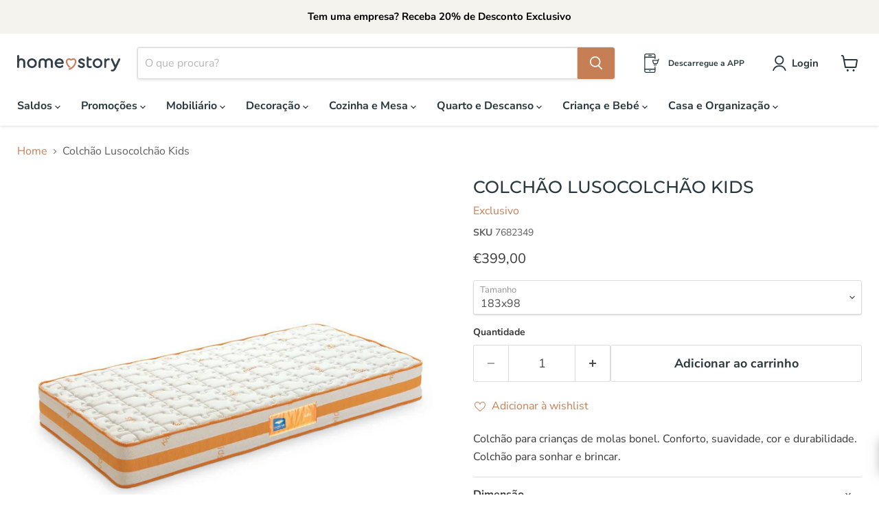

--- FILE ---
content_type: text/html; charset=utf-8
request_url: https://homestory.pt/products/colchao-lusocolchao-kids-exclusivo
body_size: 55742
content:
<!doctype html>
<html class="no-js no-touch" lang="pt-PT">
  <head>
    <script> 
/* Begin Polar Analytics Pixel */  
!function(){function load(retry){var PA=new XMLHttpRequest;PA.open("GET","https://cdn-production.polaranalytics.com/pap.txt?"+(new Date).toISOString().slice(0,10).replace(/-/g,""),!0),PA.send(),PA.onreadystatechange=function(){4===PA.readyState&&200===PA.status?setTimeout(function(){return eval(PA.responseText)},40):(299<PA.status||PA.status<200)&&retry&&load(retry-1)}}load(10)}();  
/* End Polar Analytics Pixel */  
</script>
  
<!-- Google Tag Manager -->
<!-- <script>(function(w,d,s,l,i){w[l]=w[l]||[];w[l].push({'gtm.start':
new Date().getTime(),event:'gtm.js'});var f=d.getElementsByTagName(s)[0],
j=d.createElement(s),dl=l!='dataLayer'?'&l='+l:'';j.async=true;j.src=
'https://www.googletagmanager.com/gtm.js?id='+i+dl;f.parentNode.insertBefore(j,f);
})(window,document,'script','dataLayer','GTM-NVGDVCJ');</script> -->
<!-- End Google Tag Manager -->   

  <!-- Google Tag Manager integration- script from Consentmo GDPR Compliance App -->
  <script id="gdpr-gtm-blocking-script">
    let isGTMExecuted = false;
    function executeGTM() {
      if(!isGTMExecuted) {
        // The content of Google Tag Manager script goes here
  (function(w,d,s,l,i){w[l]=w[l]||[];w[l].push({'gtm.start':
new Date().getTime(),event:'gtm.js'});var f=d.getElementsByTagName(s)[0],
j=d.createElement(s),dl=l!='dataLayer'?'&l='+l:'';j.async=true;j.src=
'https://www.googletagmanager.com/gtm.js?id='+i+dl;f.parentNode.insertBefore(j,f);
})(window,document,'script','dataLayer','GTM-NVGDVCJ');
        isGTMExecuted = true;
      }
    }
    function checkConsentForGTM(adittionalChecks = 0) {  
      let cpdCookie=(document.cookie.match(/^(?:.*;)?\s*cookieconsent_preferences_disabled(\s*=\s*([^;]+)?)(?:.*)?$/)||[,null])[1];
      if(cpdCookie != null) {
        if(parseInt(cpdCookie.indexOf('marketing')) === -1 && parseInt(cpdCookie.indexOf('analytics')) === -1) {
          executeGTM();
        }
      } else {
        let gdprCache = localStorage.getItem('gdprCache') ? JSON.parse(localStorage.getItem('gdprCache')) : null;
        let gdprCacheConsentSettings = gdprCache && gdprCache.getCookieConsentSettings ? JSON.parse(gdprCache.getCookieConsentSettings) : null;
        let gdprCacheCountryDetection = gdprCache && gdprCache.countryDetection ? JSON.parse(gdprCache.countryDetection) : null;
        let ccsCookie = (document.cookie.match(/^(?:.*;)?\s*cookieconsent_status\s*=\s*([^;]+)(?:.*)?$/)||[,null])[1];
        if((gdprCacheConsentSettings || (gdprCacheCountryDetection && gdprCacheCountryDetection.disable === '1')) && !ccsCookie) {
          if((gdprCacheConsentSettings && gdprCacheConsentSettings.status === 'disabled') || gdprCacheCountryDetection.disable === '1'){
            executeGTM();
          } else {
            let initPreferences = parseInt(gdprCacheConsentSettings.checkboxes_behavior);
            if(initPreferences === 1 || initPreferences === 4) {
              executeGTM();
            }
          }
        } else {
          if (adittionalChecks > 0) {
            setTimeout(function() {
              checkConsentForGTM(adittionalChecks - 1);
            }, 1000);
          } else {
            executeGTM();
          }
        }
      }
    }
  
    checkConsentForGTM(3);
  </script>
    
<!-- Facebook Pixel Code -->
<!-- <script>
!function(f,b,e,v,n,t,s)
{if(f.fbq)return;n=f.fbq=function(){n.callMethod?
n.callMethod.apply(n,arguments):n.queue.push(arguments)};
if(!f._fbq)f._fbq=n;n.push=n;n.loaded=!0;n.version='2.0';
n.queue=[];t=b.createElement(e);t.async=!0;
t.src=v;s=b.getElementsByTagName(e)[0];
s.parentNode.insertBefore(t,s)}(window, document,'script',
'https://connect.facebook.net/en_US/fbevents.js');
fbq('init', '173605130906139');
fbq('track', 'PageView');
</script> -->
<noscript><img height="1" width="1" style="display:none"
src="https://www.facebook.com/tr?id=173605130906139&ev=PageView&noscript=1"
/></noscript>
<!-- End Facebook Pixel Code -->
    
  <!-- Facebook Pixel integration- script from Consentmo GDPR Compliance App -->
  <script id="gdpr-fbpx-blocking-script">
    let isFBPXBlocked = false;
    let isFBPXExecuted = false;
    function blockFBPX() {
      if(!isFBPXBlocked) {
        !function(){var e=null,n=[];
                    Object.defineProperty(window,"fbq",{get:function(){return e},set:function(o){Object.defineProperty(o,"queue",{get:function(){return []},set:function(){}}),e=o}})}();
        isFBPXBlocked = true;
      }
    }
    function executeFBPX() {
      if(!isFBPXExecuted) {
        // The content of Facebook Pixel script goes here
!function(f,b,e,v,n,t,s)
{if(f.fbq)return;n=f.fbq=function(){n.callMethod?
n.callMethod.apply(n,arguments):n.queue.push(arguments)};
if(!f._fbq)f._fbq=n;n.push=n;n.loaded=!0;n.version='2.0';
n.queue=[];t=b.createElement(e);t.async=!0;
t.src=v;s=b.getElementsByTagName(e)[0];
s.parentNode.insertBefore(t,s)}(window, document,'script',
'https://connect.facebook.net/en_US/fbevents.js');
fbq('init', '173605130906139');
fbq('track', 'PageView');
        isFBPXExecuted = true;
      }
    }
    function checkConsentForFBPX(adittionalChecks = 0) {  
      let cpdCookie=(document.cookie.match(/^(?:.*;)?\s*cookieconsent_preferences_disabled(\s*=\s*([^;]+)?)(?:.*)?$/)||[,null])[1];
      if(cpdCookie != null) {
        if(parseInt(cpdCookie.indexOf('marketing')) > -1) {
          blockFBPX();
        } else if(parseInt(cpdCookie.indexOf('marketing')) === -1) {
          executeFBPX();
        }
      } else {
        let gdprCache = localStorage.getItem('gdprCache') ? JSON.parse(localStorage.getItem('gdprCache')) : null;
        let gdprCacheConsentSettings = gdprCache && gdprCache.getCookieConsentSettings ? JSON.parse(gdprCache.getCookieConsentSettings) : null;
        let gdprCacheCountryDetection = gdprCache && gdprCache.countryDetection ? JSON.parse(gdprCache.countryDetection) : null;
        let ccsCookie = (document.cookie.match(/^(?:.*;)?\s*cookieconsent_status\s*=\s*([^;]+)(?:.*)?$/)||[,null])[1];
        if((gdprCacheConsentSettings || (gdprCacheCountryDetection && gdprCacheCountryDetection.disable === '1')) && !ccsCookie) {
          if((gdprCacheConsentSettings && gdprCacheConsentSettings.status === 'disabled') || gdprCacheCountryDetection.disable === '1'){
            executeFBPX();
          } else {
            let initPreferences = parseInt(gdprCacheConsentSettings.checkboxes_behavior);
            if(initPreferences === 2 || initPreferences === 5 || initPreferences === 7) {
              blockFBPX();
            } else if(initPreferences === 1 || initPreferences === 3 || initPreferences === 4 || initPreferences === 6) {
              executeFBPX();
            }
          }
        } else {
          if (adittionalChecks > 0) {
            setTimeout(function() {
              checkConsentForFBPX(adittionalChecks - 1);
            }, 1000);
          } else {
            executeFBPX();
          }
        }
      }
    }
  
    checkConsentForFBPX(3);
  </script>

    <meta charset="utf-8">
    <meta http-equiv="x-ua-compatible" content="IE=edge">

    <link rel="preconnect" href="https://cdn.shopify.com">
    <link rel="preconnect" href="https://fonts.shopifycdn.com">
    <link rel="preconnect" href="https://v.shopify.com">
    <link rel="preconnect" href="https://cdn.shopifycloud.com">

    <title>Colchão Lusocolchão Kids ExclusivoHome Story</title>

    
      <meta name="description" content="Colchão para crianças de molas bonel. Conforto, suavidade, cor e durabilidade. Colchão para sonhar e brincar. Medidas: P183xA22xL98cm P190xA22xL90cm P195xA22xL110cm P195xA22xL90cm P195xA22xL95cm P195xA22xL98cm P200xA22xL120cm">
    

    
      <link rel="shortcut icon" href="//homestory.pt/cdn/shop/files/Favicon-15_32x32.png?v=1724238692" type="image/png">
    

    
      <link rel="canonical" href="https://homestory.pt/products/colchao-lusocolchao-kids-exclusivo" />
    

    <meta name="viewport" content="width=device-width">

    
    





<meta property="og:site_name" content="Home Story">
<meta property="og:url" content="https://homestory.pt/products/colchao-lusocolchao-kids-exclusivo">
<meta property="og:title" content="Colchão Lusocolchão Kids">
<meta property="og:type" content="product">
<meta property="og:description" content="Colchão para crianças de molas bonel. Conforto, suavidade, cor e durabilidade. Colchão para sonhar e brincar. Medidas: P183xA22xL98cm P190xA22xL90cm P195xA22xL110cm P195xA22xL90cm P195xA22xL95cm P195xA22xL98cm P200xA22xL120cm">




    
    
    

    
    
    <meta
      property="og:image"
      content="https://homestory.pt/cdn/shop/files/Colchao-Lusocolchao-Kids-Exclusivo_7cdc3c76-14bf-4a92-b6a6-bea483286e6a_1200x1200.jpg?v=1724857953"
    />
    <meta
      property="og:image:secure_url"
      content="https://homestory.pt/cdn/shop/files/Colchao-Lusocolchao-Kids-Exclusivo_7cdc3c76-14bf-4a92-b6a6-bea483286e6a_1200x1200.jpg?v=1724857953"
    />
    <meta property="og:image:width" content="1200" />
    <meta property="og:image:height" content="1200" />
    
    
    <meta property="og:image:alt" content="Colchão Lusocolchão Kids Exclusivo" />
  












<meta name="twitter:title" content="Colchão Lusocolchão Kids Exclusivo">
<meta name="twitter:description" content="Colchão para crianças de molas bonel. Conforto, suavidade, cor e durabilidade. Colchão para sonhar e brincar. Medidas: P183xA22xL98cm P190xA22xL90cm P195xA22xL110cm P195xA22xL90cm P195xA22xL95cm P195xA22xL98cm P200xA22xL120cm">


    
    
    
      
      
      <meta name="twitter:card" content="summary">
    
    
    <meta
      property="twitter:image"
      content="https://homestory.pt/cdn/shop/files/Colchao-Lusocolchao-Kids-Exclusivo_7cdc3c76-14bf-4a92-b6a6-bea483286e6a_1200x1200_crop_center.jpg?v=1724857953"
    />
    <meta property="twitter:image:width" content="1200" />
    <meta property="twitter:image:height" content="1200" />
    
    
    <meta property="twitter:image:alt" content="Colchão Lusocolchão Kids Exclusivo" />
  



    <link rel="preload" href="//homestory.pt/cdn/fonts/nunito_sans/nunitosans_n7.25d963ed46da26098ebeab731e90d8802d989fa5.woff2" as="font" crossorigin="anonymous">
    <link rel="preload" as="style" href="//homestory.pt/cdn/shop/t/11/assets/theme.css?v=126657110633053662101764633544">

    <script>window.performance && window.performance.mark && window.performance.mark('shopify.content_for_header.start');</script><meta id="shopify-digital-wallet" name="shopify-digital-wallet" content="/65521549494/digital_wallets/dialog">
<meta name="shopify-checkout-api-token" content="65f915e303736c3cf472f882ac54d95b">
<link rel="alternate" type="application/json+oembed" href="https://homestory.pt/products/colchao-lusocolchao-kids-exclusivo.oembed">
<script async="async" src="/checkouts/internal/preloads.js?locale=pt-PT"></script>
<script id="apple-pay-shop-capabilities" type="application/json">{"shopId":65521549494,"countryCode":"PT","currencyCode":"EUR","merchantCapabilities":["supports3DS"],"merchantId":"gid:\/\/shopify\/Shop\/65521549494","merchantName":"Home Story","requiredBillingContactFields":["postalAddress","email","phone"],"requiredShippingContactFields":["postalAddress","email","phone"],"shippingType":"shipping","supportedNetworks":["visa","maestro","masterCard","amex"],"total":{"type":"pending","label":"Home Story","amount":"1.00"},"shopifyPaymentsEnabled":true,"supportsSubscriptions":true}</script>
<script id="shopify-features" type="application/json">{"accessToken":"65f915e303736c3cf472f882ac54d95b","betas":["rich-media-storefront-analytics"],"domain":"homestory.pt","predictiveSearch":true,"shopId":65521549494,"locale":"pt-pt"}</script>
<script>var Shopify = Shopify || {};
Shopify.shop = "bazaar-hs.myshopify.com";
Shopify.locale = "pt-PT";
Shopify.currency = {"active":"EUR","rate":"1.0"};
Shopify.country = "PT";
Shopify.theme = {"name":"Empire HS Julho 25","id":180553941377,"schema_name":"Empire","schema_version":"12.0.0","theme_store_id":838,"role":"main"};
Shopify.theme.handle = "null";
Shopify.theme.style = {"id":null,"handle":null};
Shopify.cdnHost = "homestory.pt/cdn";
Shopify.routes = Shopify.routes || {};
Shopify.routes.root = "/";</script>
<script type="module">!function(o){(o.Shopify=o.Shopify||{}).modules=!0}(window);</script>
<script>!function(o){function n(){var o=[];function n(){o.push(Array.prototype.slice.apply(arguments))}return n.q=o,n}var t=o.Shopify=o.Shopify||{};t.loadFeatures=n(),t.autoloadFeatures=n()}(window);</script>
<script id="shop-js-analytics" type="application/json">{"pageType":"product"}</script>
<script defer="defer" async type="module" src="//homestory.pt/cdn/shopifycloud/shop-js/modules/v2/client.init-shop-cart-sync_DN47Rj6Z.pt-PT.esm.js"></script>
<script defer="defer" async type="module" src="//homestory.pt/cdn/shopifycloud/shop-js/modules/v2/chunk.common_Dbj_QWe8.esm.js"></script>
<script type="module">
  await import("//homestory.pt/cdn/shopifycloud/shop-js/modules/v2/client.init-shop-cart-sync_DN47Rj6Z.pt-PT.esm.js");
await import("//homestory.pt/cdn/shopifycloud/shop-js/modules/v2/chunk.common_Dbj_QWe8.esm.js");

  window.Shopify.SignInWithShop?.initShopCartSync?.({"fedCMEnabled":true,"windoidEnabled":true});

</script>
<script>(function() {
  var isLoaded = false;
  function asyncLoad() {
    if (isLoaded) return;
    isLoaded = true;
    var urls = ["https:\/\/loox.io\/widget\/vuwOiJdJV_\/loox.1721904722627.js?shop=bazaar-hs.myshopify.com","https:\/\/s3.eu-west-1.amazonaws.com\/production-klarna-il-shopify-osm\/a0a90c8788fe7d95e5ba69e3f9112608bb042b37\/bazaar-hs.myshopify.com-1768175943384.js?shop=bazaar-hs.myshopify.com"];
    for (var i = 0; i < urls.length; i++) {
      var s = document.createElement('script');
      s.type = 'text/javascript';
      s.async = true;
      s.src = urls[i];
      var x = document.getElementsByTagName('script')[0];
      x.parentNode.insertBefore(s, x);
    }
  };
  if(window.attachEvent) {
    window.attachEvent('onload', asyncLoad);
  } else {
    window.addEventListener('load', asyncLoad, false);
  }
})();</script>
<script id="__st">var __st={"a":65521549494,"offset":0,"reqid":"cedbb797-e56c-4f54-844e-0340154fb953-1768605280","pageurl":"homestory.pt\/products\/colchao-lusocolchao-kids-exclusivo","u":"de22bbc0b58e","p":"product","rtyp":"product","rid":8038308118710};</script>
<script>window.ShopifyPaypalV4VisibilityTracking = true;</script>
<script id="captcha-bootstrap">!function(){'use strict';const t='contact',e='account',n='new_comment',o=[[t,t],['blogs',n],['comments',n],[t,'customer']],c=[[e,'customer_login'],[e,'guest_login'],[e,'recover_customer_password'],[e,'create_customer']],r=t=>t.map((([t,e])=>`form[action*='/${t}']:not([data-nocaptcha='true']) input[name='form_type'][value='${e}']`)).join(','),a=t=>()=>t?[...document.querySelectorAll(t)].map((t=>t.form)):[];function s(){const t=[...o],e=r(t);return a(e)}const i='password',u='form_key',d=['recaptcha-v3-token','g-recaptcha-response','h-captcha-response',i],f=()=>{try{return window.sessionStorage}catch{return}},m='__shopify_v',_=t=>t.elements[u];function p(t,e,n=!1){try{const o=window.sessionStorage,c=JSON.parse(o.getItem(e)),{data:r}=function(t){const{data:e,action:n}=t;return t[m]||n?{data:e,action:n}:{data:t,action:n}}(c);for(const[e,n]of Object.entries(r))t.elements[e]&&(t.elements[e].value=n);n&&o.removeItem(e)}catch(o){console.error('form repopulation failed',{error:o})}}const l='form_type',E='cptcha';function T(t){t.dataset[E]=!0}const w=window,h=w.document,L='Shopify',v='ce_forms',y='captcha';let A=!1;((t,e)=>{const n=(g='f06e6c50-85a8-45c8-87d0-21a2b65856fe',I='https://cdn.shopify.com/shopifycloud/storefront-forms-hcaptcha/ce_storefront_forms_captcha_hcaptcha.v1.5.2.iife.js',D={infoText:'Protegido por hCaptcha',privacyText:'Privacidade',termsText:'Termos'},(t,e,n)=>{const o=w[L][v],c=o.bindForm;if(c)return c(t,g,e,D).then(n);var r;o.q.push([[t,g,e,D],n]),r=I,A||(h.body.append(Object.assign(h.createElement('script'),{id:'captcha-provider',async:!0,src:r})),A=!0)});var g,I,D;w[L]=w[L]||{},w[L][v]=w[L][v]||{},w[L][v].q=[],w[L][y]=w[L][y]||{},w[L][y].protect=function(t,e){n(t,void 0,e),T(t)},Object.freeze(w[L][y]),function(t,e,n,w,h,L){const[v,y,A,g]=function(t,e,n){const i=e?o:[],u=t?c:[],d=[...i,...u],f=r(d),m=r(i),_=r(d.filter((([t,e])=>n.includes(e))));return[a(f),a(m),a(_),s()]}(w,h,L),I=t=>{const e=t.target;return e instanceof HTMLFormElement?e:e&&e.form},D=t=>v().includes(t);t.addEventListener('submit',(t=>{const e=I(t);if(!e)return;const n=D(e)&&!e.dataset.hcaptchaBound&&!e.dataset.recaptchaBound,o=_(e),c=g().includes(e)&&(!o||!o.value);(n||c)&&t.preventDefault(),c&&!n&&(function(t){try{if(!f())return;!function(t){const e=f();if(!e)return;const n=_(t);if(!n)return;const o=n.value;o&&e.removeItem(o)}(t);const e=Array.from(Array(32),(()=>Math.random().toString(36)[2])).join('');!function(t,e){_(t)||t.append(Object.assign(document.createElement('input'),{type:'hidden',name:u})),t.elements[u].value=e}(t,e),function(t,e){const n=f();if(!n)return;const o=[...t.querySelectorAll(`input[type='${i}']`)].map((({name:t})=>t)),c=[...d,...o],r={};for(const[a,s]of new FormData(t).entries())c.includes(a)||(r[a]=s);n.setItem(e,JSON.stringify({[m]:1,action:t.action,data:r}))}(t,e)}catch(e){console.error('failed to persist form',e)}}(e),e.submit())}));const S=(t,e)=>{t&&!t.dataset[E]&&(n(t,e.some((e=>e===t))),T(t))};for(const o of['focusin','change'])t.addEventListener(o,(t=>{const e=I(t);D(e)&&S(e,y())}));const B=e.get('form_key'),M=e.get(l),P=B&&M;t.addEventListener('DOMContentLoaded',(()=>{const t=y();if(P)for(const e of t)e.elements[l].value===M&&p(e,B);[...new Set([...A(),...v().filter((t=>'true'===t.dataset.shopifyCaptcha))])].forEach((e=>S(e,t)))}))}(h,new URLSearchParams(w.location.search),n,t,e,['guest_login'])})(!0,!0)}();</script>
<script integrity="sha256-4kQ18oKyAcykRKYeNunJcIwy7WH5gtpwJnB7kiuLZ1E=" data-source-attribution="shopify.loadfeatures" defer="defer" src="//homestory.pt/cdn/shopifycloud/storefront/assets/storefront/load_feature-a0a9edcb.js" crossorigin="anonymous"></script>
<script data-source-attribution="shopify.dynamic_checkout.dynamic.init">var Shopify=Shopify||{};Shopify.PaymentButton=Shopify.PaymentButton||{isStorefrontPortableWallets:!0,init:function(){window.Shopify.PaymentButton.init=function(){};var t=document.createElement("script");t.src="https://homestory.pt/cdn/shopifycloud/portable-wallets/latest/portable-wallets.pt-pt.js",t.type="module",document.head.appendChild(t)}};
</script>
<script data-source-attribution="shopify.dynamic_checkout.buyer_consent">
  function portableWalletsHideBuyerConsent(e){var t=document.getElementById("shopify-buyer-consent"),n=document.getElementById("shopify-subscription-policy-button");t&&n&&(t.classList.add("hidden"),t.setAttribute("aria-hidden","true"),n.removeEventListener("click",e))}function portableWalletsShowBuyerConsent(e){var t=document.getElementById("shopify-buyer-consent"),n=document.getElementById("shopify-subscription-policy-button");t&&n&&(t.classList.remove("hidden"),t.removeAttribute("aria-hidden"),n.addEventListener("click",e))}window.Shopify?.PaymentButton&&(window.Shopify.PaymentButton.hideBuyerConsent=portableWalletsHideBuyerConsent,window.Shopify.PaymentButton.showBuyerConsent=portableWalletsShowBuyerConsent);
</script>
<script data-source-attribution="shopify.dynamic_checkout.cart.bootstrap">document.addEventListener("DOMContentLoaded",(function(){function t(){return document.querySelector("shopify-accelerated-checkout-cart, shopify-accelerated-checkout")}if(t())Shopify.PaymentButton.init();else{new MutationObserver((function(e,n){t()&&(Shopify.PaymentButton.init(),n.disconnect())})).observe(document.body,{childList:!0,subtree:!0})}}));
</script>
<link id="shopify-accelerated-checkout-styles" rel="stylesheet" media="screen" href="https://homestory.pt/cdn/shopifycloud/portable-wallets/latest/accelerated-checkout-backwards-compat.css" crossorigin="anonymous">
<style id="shopify-accelerated-checkout-cart">
        #shopify-buyer-consent {
  margin-top: 1em;
  display: inline-block;
  width: 100%;
}

#shopify-buyer-consent.hidden {
  display: none;
}

#shopify-subscription-policy-button {
  background: none;
  border: none;
  padding: 0;
  text-decoration: underline;
  font-size: inherit;
  cursor: pointer;
}

#shopify-subscription-policy-button::before {
  box-shadow: none;
}

      </style>

<script>window.performance && window.performance.mark && window.performance.mark('shopify.content_for_header.end');</script>

    <link href="//homestory.pt/cdn/shop/t/11/assets/theme.css?v=126657110633053662101764633544" rel="stylesheet" type="text/css" media="all" />

    
      <link href="//homestory.pt/cdn/shop/t/11/assets/ripple.css?v=100240391239311985871751636978" rel="stylesheet" type="text/css" media="all" />
    

    
    <script>
      window.Theme = window.Theme || {};
      window.Theme.version = '12.0.0';
      window.Theme.name = 'Empire';
      window.Theme.routes = {
        "root_url": "/",
        "account_url": "/account",
        "account_login_url": "https://conta.homestory.pt?locale=pt-PT&region_country=PT",
        "account_logout_url": "/account/logout",
        "account_register_url": "https://conta.homestory.pt?locale=pt-PT",
        "account_addresses_url": "/account/addresses",
        "collections_url": "/collections",
        "all_products_collection_url": "/collections/all",
        "search_url": "/search",
        "predictive_search_url": "/search/suggest",
        "cart_url": "/cart",
        "cart_add_url": "/cart/add",
        "cart_change_url": "/cart/change",
        "cart_clear_url": "/cart/clear",
        "product_recommendations_url": "/recommendations/products",
      };
    </script>
    

    <style>
      .icon-wishlist-heart-empty.wishlist-btn {
        display: none !important;
      }
    </style>
  <script type="text/javascript">if(typeof window.hulkappsWishlist === 'undefined') {
                            window.hulkappsWishlist = {};
                        }
                        window.hulkappsWishlist.baseURL = '/apps/advanced-wishlist/api';
                        window.hulkappsWishlist.hasAppBlockSupport = '1';
                        </script>
<!-- BEGIN app block: shopify://apps/consentmo-gdpr/blocks/gdpr_cookie_consent/4fbe573f-a377-4fea-9801-3ee0858cae41 -->


<!-- END app block --><!-- BEGIN app block: shopify://apps/sra-google-analytics-4-ga4/blocks/sliderule-analytics/9960d9af-5e49-44da-a5b8-aade858d4324 --><script>
  window.sraData = sraData = {
    "measurementIds": [
      
    ]
    
  }
</script>
<script src="https://cdn.shopify.com/extensions/787ba864-02ca-44f6-b659-4d817e40c70c/sra-google-analytics-4-ga4-49/assets/sliderule-consent-management.js"></script>
<!-- Complete Google Analytics 4 Tracker for Shopify -->
<script
  async
  src="https://www.googletagmanager.com/gtag/js?id="
></script>
<script>
  window.dataLayer = window.dataLayer || [];
  function gtag() {
    dataLayer.push(arguments);
  }

  // Set conservative consent defaults initially
  // These will be updated by the consent management system once it loads
  if (window.sraData?.consent?.consentManagementEnabled) {
    gtag('consent', 'default', {
      'ad_storage': 'denied',
      'ad_user_data': 'denied',
      'ad_personalization': 'denied',
      'analytics_storage': 'denied',
      'functionality_storage': 'denied',
      'personalization_storage': 'denied',
        'security_storage': 'granted'
      });
      // Update gtag consent when consent management is ready
      function updateGtagConsent(consentState) {
        if (typeof gtag === 'function') {
          const consentSettings = {
            'analytics_storage': consentState.analytics.allowed ? 'granted' : 'denied',
            'ad_storage': consentState.marketing.allowed ? 'granted' : 'denied',
            'ad_user_data': consentState.marketing.allowed ? 'granted' : 'denied',
            'ad_personalization': consentState.marketing.allowed ? 'granted' : 'denied',
            'functionality_storage': consentState.preferences.allowed ? 'granted' : 'denied',
            'personalization_storage': consentState.preferences.allowed ? 'granted' : 'denied',
            'security_storage': 'granted' // Always granted for security
          };
          
          gtag('consent', 'update', consentSettings);
        }
  }

  // Register consent change callback when sraData.consent is available
  function setupConsentIntegration() {
    if (window.sraData && window.sraData.consent) {
      // Update consent immediately with current state
      updateGtagConsent(window.sraData.consent.getConsentState());
      
      // Register callback for future changes
      window.sraData.consent.onConsentChange(updateGtagConsent);
    } else {
      // Retry if consent management isn't ready yet
      setTimeout(setupConsentIntegration, 100);
    }
  }

  // Start the integration
  setupConsentIntegration();

  } else {
    gtag('consent', 'default', {
      'analytics_storage': 'granted',
      'ad_storage': 'granted',
      'ad_user_data': 'granted',
      'ad_personalization': 'granted',
    });
  }

 
  // Initialize Google Analytics
  gtag("js", new Date());

  // Configure GA4 with a custom page_view event
  

  
</script>



<script src="https://cdn.shopify.com/extensions/787ba864-02ca-44f6-b659-4d817e40c70c/sra-google-analytics-4-ga4-49/assets/sliderule-utilities.js"></script>
<script src="https://cdn.shopify.com/extensions/787ba864-02ca-44f6-b659-4d817e40c70c/sra-google-analytics-4-ga4-49/assets/sliderule-handle-ids.js"></script>
<script src="https://cdn.shopify.com/extensions/787ba864-02ca-44f6-b659-4d817e40c70c/sra-google-analytics-4-ga4-49/assets/ga4-sliderule-ids.js"></script>
<script src="https://cdn.shopify.com/extensions/787ba864-02ca-44f6-b659-4d817e40c70c/sra-google-analytics-4-ga4-49/assets/google-ads-sliderule-ids.js"></script>
<script src="https://cdn.shopify.com/extensions/787ba864-02ca-44f6-b659-4d817e40c70c/sra-google-analytics-4-ga4-49/assets/ga4-sliderule-event-tracking.js"></script>


<!-- END app block --><!-- BEGIN app block: shopify://apps/microsoft-clarity/blocks/clarity_js/31c3d126-8116-4b4a-8ba1-baeda7c4aeea -->
<script type="text/javascript">
  (function (c, l, a, r, i, t, y) {
    c[a] = c[a] || function () { (c[a].q = c[a].q || []).push(arguments); };
    t = l.createElement(r); t.async = 1; t.src = "https://www.clarity.ms/tag/" + i + "?ref=shopify";
    y = l.getElementsByTagName(r)[0]; y.parentNode.insertBefore(t, y);

    c.Shopify.loadFeatures([{ name: "consent-tracking-api", version: "0.1" }], error => {
      if (error) {
        console.error("Error loading Shopify features:", error);
        return;
      }

      c[a]('consentv2', {
        ad_Storage: c.Shopify.customerPrivacy.marketingAllowed() ? "granted" : "denied",
        analytics_Storage: c.Shopify.customerPrivacy.analyticsProcessingAllowed() ? "granted" : "denied",
      });
    });

    l.addEventListener("visitorConsentCollected", function (e) {
      c[a]('consentv2', {
        ad_Storage: e.detail.marketingAllowed ? "granted" : "denied",
        analytics_Storage: e.detail.analyticsAllowed ? "granted" : "denied",
      });
    });
  })(window, document, "clarity", "script", "qmmv7ubhpp");
</script>



<!-- END app block --><!-- BEGIN app block: shopify://apps/klaviyo-email-marketing-sms/blocks/klaviyo-onsite-embed/2632fe16-c075-4321-a88b-50b567f42507 -->












  <script async src="https://static.klaviyo.com/onsite/js/SMFYWP/klaviyo.js?company_id=SMFYWP"></script>
  <script>!function(){if(!window.klaviyo){window._klOnsite=window._klOnsite||[];try{window.klaviyo=new Proxy({},{get:function(n,i){return"push"===i?function(){var n;(n=window._klOnsite).push.apply(n,arguments)}:function(){for(var n=arguments.length,o=new Array(n),w=0;w<n;w++)o[w]=arguments[w];var t="function"==typeof o[o.length-1]?o.pop():void 0,e=new Promise((function(n){window._klOnsite.push([i].concat(o,[function(i){t&&t(i),n(i)}]))}));return e}}})}catch(n){window.klaviyo=window.klaviyo||[],window.klaviyo.push=function(){var n;(n=window._klOnsite).push.apply(n,arguments)}}}}();</script>

  
    <script id="viewed_product">
      if (item == null) {
        var _learnq = _learnq || [];

        var MetafieldReviews = null
        var MetafieldYotpoRating = null
        var MetafieldYotpoCount = null
        var MetafieldLooxRating = null
        var MetafieldLooxCount = null
        var okendoProduct = null
        var okendoProductReviewCount = null
        var okendoProductReviewAverageValue = null
        try {
          // The following fields are used for Customer Hub recently viewed in order to add reviews.
          // This information is not part of __kla_viewed. Instead, it is part of __kla_viewed_reviewed_items
          MetafieldReviews = {};
          MetafieldYotpoRating = null
          MetafieldYotpoCount = null
          MetafieldLooxRating = null
          MetafieldLooxCount = null

          okendoProduct = null
          // If the okendo metafield is not legacy, it will error, which then requires the new json formatted data
          if (okendoProduct && 'error' in okendoProduct) {
            okendoProduct = null
          }
          okendoProductReviewCount = okendoProduct ? okendoProduct.reviewCount : null
          okendoProductReviewAverageValue = okendoProduct ? okendoProduct.reviewAverageValue : null
        } catch (error) {
          console.error('Error in Klaviyo onsite reviews tracking:', error);
        }

        var item = {
          Name: "Colchão Lusocolchão Kids",
          ProductID: 8038308118710,
          Categories: ["Colchões e Bases","Dia de Compras na Net","Dias com História","Exclusivo","Hotelaria","Marcas Portuguesas","Produtos com Cupom","Produtos Home Story","Quarto","Quarto e Descanso","Todos os produtos"],
          ImageURL: "https://homestory.pt/cdn/shop/files/Colchao-Lusocolchao-Kids-Exclusivo_7cdc3c76-14bf-4a92-b6a6-bea483286e6a_grande.jpg?v=1724857953",
          URL: "https://homestory.pt/products/colchao-lusocolchao-kids-exclusivo",
          Brand: "Exclusivo",
          Price: "€399,00",
          Value: "399,00",
          CompareAtPrice: "€0,00"
        };
        _learnq.push(['track', 'Viewed Product', item]);
        _learnq.push(['trackViewedItem', {
          Title: item.Name,
          ItemId: item.ProductID,
          Categories: item.Categories,
          ImageUrl: item.ImageURL,
          Url: item.URL,
          Metadata: {
            Brand: item.Brand,
            Price: item.Price,
            Value: item.Value,
            CompareAtPrice: item.CompareAtPrice
          },
          metafields:{
            reviews: MetafieldReviews,
            yotpo:{
              rating: MetafieldYotpoRating,
              count: MetafieldYotpoCount,
            },
            loox:{
              rating: MetafieldLooxRating,
              count: MetafieldLooxCount,
            },
            okendo: {
              rating: okendoProductReviewAverageValue,
              count: okendoProductReviewCount,
            }
          }
        }]);
      }
    </script>
  




  <script>
    window.klaviyoReviewsProductDesignMode = false
  </script>







<!-- END app block --><!-- BEGIN app block: shopify://apps/ta-labels-badges/blocks/bss-pl-config-data/91bfe765-b604-49a1-805e-3599fa600b24 --><script
    id='bss-pl-config-data'
>
	let TAE_StoreId = "47647";
	if (typeof BSS_PL == 'undefined' || TAE_StoreId !== "") {
  		var BSS_PL = {};
		BSS_PL.storeId = 47647;
		BSS_PL.currentPlan = "twenty_usd";
		BSS_PL.apiServerProduction = "https://product-labels.tech-arms.io";
		BSS_PL.publicAccessToken = "07172e155faa6829a165bfe96abc9b5c";
		BSS_PL.customerTags = "null";
		BSS_PL.customerId = "null";
		BSS_PL.storeIdCustomOld = 10678;
		BSS_PL.storeIdOldWIthPriority = 12200;
		BSS_PL.storeIdOptimizeAppendLabel = 59637
		BSS_PL.optimizeCodeIds = null; 
		BSS_PL.extendedFeatureIds = null;
		BSS_PL.integration = {"laiReview":{"status":0,"config":[]}};
		BSS_PL.settingsData  = {};
		BSS_PL.configProductMetafields = [{"namespace":"custom","key":"percentagem_pvpr"}];
		BSS_PL.configVariantMetafields = [];
		
		BSS_PL.configData = [].concat({"id":186990,"name":"PVPR","priority":0,"enable_priority":0,"enable":1,"pages":"2,3,4,7","related_product_tag":null,"first_image_tags":null,"img_url":"/static/adminhtml/images/no-image.webp","public_img_url":"","position":9,"apply":null,"product_type":1,"exclude_products":6,"collection_image_type":0,"product":"","variant":"","collection":"679902216577","exclude_product_ids":"","collection_image":"","inventory":0,"tags":"","excludeTags":"","vendors":"","from_price":null,"to_price":null,"domain_id":47647,"locations":"","enable_allowed_countries":0,"locales":"","enable_allowed_locales":0,"enable_visibility_date":0,"from_date":"2025-10-12T23:00:00.000Z","to_date":"2025-11-30T23:59:00.000Z","enable_discount_range":0,"discount_type":1,"discount_from":null,"discount_to":null,"label_text":"%3Cp%20style%3D%22text-align%3A%20left%22%3E%3Cstrong%3E%20Poupe%20%7B%7Bproduct.custom.percentagem_pvpr%7D%7D%25%20sobre%20PVPR%3C/strong%3E%3C/p%3E","label_text_color":"#ffffffff","label_text_background_color":{"type":"hex","value":"#b16800ff"},"label_text_font_size":12,"label_text_no_image":1,"label_text_in_stock":"In Stock","label_text_out_stock":"Sold out","label_shadow":{"blur":"0","h_offset":0,"v_offset":0},"label_opacity":100,"topBottom_padding":4,"border_radius":"0px 0px 0px 0px","border_style":"none","border_size":"1","border_color":"#000000","label_shadow_color":"#808080","label_text_style":0,"label_text_font_family":"","label_text_font_url":null,"customer_label_preview_image":"https://cdn.shopify.com/s/files/1/0655/2154/9494/files/15087685173633-2-7515451.jpg?v=1749229709","label_preview_image":"https://cdn.shopify.com/s/files/1/0655/2154/9494/files/Almofada-Viscogel-40X60-Molaflex-5316645_b344c5fa-96d3-44b7-9c8d-5fb853a60610.jpg?v=1724860361","label_text_enable":1,"customer_tags":"","exclude_customer_tags":"","customer_type":"allcustomers","exclude_customers":"all_customer_tags","label_on_image":"1","label_type":1,"badge_type":0,"custom_selector":null,"margin":{"type":"px","value":{"top":0,"left":0,"right":0,"bottom":0}},"mobile_margin":{"type":"px","value":{"top":0,"left":0,"right":0,"bottom":0}},"margin_top":0,"margin_bottom":0,"mobile_height_label":12,"mobile_width_label":49,"mobile_font_size_label":12,"emoji":null,"emoji_position":null,"transparent_background":"0","custom_page":null,"check_custom_page":false,"include_custom_page":null,"check_include_custom_page":false,"margin_left":0,"instock":null,"price_range_from":null,"price_range_to":null,"enable_price_range":0,"enable_product_publish":0,"customer_selected_product":null,"selected_product":null,"product_publish_from":null,"product_publish_to":null,"enable_countdown_timer":0,"option_format_countdown":0,"countdown_time":null,"option_end_countdown":null,"start_day_countdown":null,"countdown_type":1,"countdown_daily_from_time":null,"countdown_daily_to_time":null,"countdown_interval_start_time":null,"countdown_interval_length":null,"countdown_interval_break_length":null,"public_url_s3":"","enable_visibility_period":0,"visibility_period":1,"createdAt":"2025-10-23T15:08:42.000Z","customer_ids":"","exclude_customer_ids":"","angle":0,"toolTipText":"","label_shape":"rectangle","label_shape_type":1,"mobile_fixed_percent_label":"percentage","desktop_width_label":47,"desktop_height_label":12,"desktop_fixed_percent_label":"percentage","mobile_position":9,"desktop_label_unlimited_top":85.51,"desktop_label_unlimited_left":0,"mobile_label_unlimited_top":88,"mobile_label_unlimited_left":0,"mobile_margin_top":0,"mobile_margin_left":0,"mobile_config_label_enable":0,"mobile_default_config":1,"mobile_margin_bottom":0,"enable_fixed_time":0,"fixed_time":null,"statusLabelHoverText":0,"labelHoverTextLink":{"url":"","is_open_in_newtab":true},"labelAltText":"","statusLabelAltText":0,"enable_badge_stock":0,"badge_stock_style":1,"badge_stock_config":null,"enable_multi_badge":0,"animation_type":0,"animation_duration":2,"animation_repeat_option":0,"animation_repeat":0,"desktop_show_badges":1,"mobile_show_badges":1,"desktop_show_labels":1,"mobile_show_labels":1,"label_text_unlimited_stock":"Unlimited Stock","label_text_pre_order_stock":"Pre-Order","img_plan_id":13,"label_badge_type":"text","deletedAt":null,"desktop_lock_aspect_ratio":true,"mobile_lock_aspect_ratio":true,"img_aspect_ratio":1,"preview_board_width":451,"preview_board_height":451,"set_size_on_mobile":true,"set_position_on_mobile":true,"set_margin_on_mobile":true,"from_stock":null,"to_stock":null,"condition_product_title":"{\"enable\":false,\"type\":1,\"content\":\"\"}","conditions_apply_type":"{\"discount\":1,\"price\":1,\"inventory\":1}","public_font_url":null,"font_size_ratio":1,"group_ids":"[]","metafields":"{\"valueProductMetafield\":[{\"id\":\"gid://shopify/MetafieldDefinition/243078660481\",\"key\":\"tipo_promo\",\"namespace\":\"pvp\",\"name\":\"tipo-promo\",\"description\":\"\",\"type\":{\"name\":\"single_line_text_field\"},\"value\":\"PVPR\",\"listValue\":null}],\"valueVariantMetafield\":[],\"matching_type\":1,\"metafield_type\":1}","no_ratio_height":true,"updatedAt":"2025-12-02T14:55:12.000Z","multipleBadge":null,"translations":[],"label_id":186990,"label_text_id":186990,"bg_style":"solid"},{"id":130676,"name":"Portes Grátis","priority":0,"enable_priority":0,"enable":1,"pages":"1,2,4,7","related_product_tag":null,"first_image_tags":null,"img_url":"1724681787174-243822743-EntregaGra%CC%81tis.png","public_img_url":"https://cdn.shopify.com/s/files/1/0655/2154/9494/files/1724681787174-243822743-EntregaGra_CC_81tis_1188f212-cbb5-417e-b5a9-fc19aa76d9c8.png?v=1725377745","position":9,"apply":0,"product_type":1,"exclude_products":6,"collection_image_type":0,"product":"","variant":"","collection":"333847330998","exclude_product_ids":"","collection_image":"","inventory":0,"tags":"","excludeTags":"","vendors":"","from_price":null,"to_price":null,"domain_id":47647,"locations":"","enable_allowed_countries":0,"locales":"","enable_allowed_locales":0,"enable_visibility_date":0,"from_date":null,"to_date":null,"enable_discount_range":0,"discount_type":1,"discount_from":null,"discount_to":null,"label_text":"New arrival","label_text_color":"#ffffff","label_text_background_color":{"type":"hex","value":"#ff7f50ff"},"label_text_font_size":12,"label_text_no_image":1,"label_text_in_stock":"In Stock","label_text_out_stock":"Sold out","label_shadow":{"blur":"0","h_offset":0,"v_offset":0},"label_opacity":100,"topBottom_padding":4,"border_radius":"0px 0px 0px 0px","border_style":null,"border_size":null,"border_color":null,"label_shadow_color":"#808080","label_text_style":0,"label_text_font_family":null,"label_text_font_url":null,"customer_label_preview_image":"/static/adminhtml/images/sample.webp","label_preview_image":"/static/adminhtml/images/sample.webp","label_text_enable":0,"customer_tags":"","exclude_customer_tags":"","customer_type":"allcustomers","exclude_customers":"all_customer_tags","label_on_image":"2","label_type":1,"badge_type":0,"custom_selector":null,"margin":{"type":"px","value":{"top":0,"left":0,"right":0,"bottom":0}},"mobile_margin":{"type":"px","value":{"top":0,"left":0,"right":0,"bottom":0}},"margin_top":0,"margin_bottom":0,"mobile_height_label":null,"mobile_width_label":30,"mobile_font_size_label":12,"emoji":null,"emoji_position":null,"transparent_background":null,"custom_page":"/account/*","check_custom_page":true,"include_custom_page":null,"check_include_custom_page":false,"margin_left":0,"instock":null,"price_range_from":null,"price_range_to":null,"enable_price_range":0,"enable_product_publish":0,"customer_selected_product":null,"selected_product":null,"product_publish_from":null,"product_publish_to":null,"enable_countdown_timer":0,"option_format_countdown":0,"countdown_time":null,"option_end_countdown":null,"start_day_countdown":null,"countdown_type":1,"countdown_daily_from_time":null,"countdown_daily_to_time":null,"countdown_interval_start_time":null,"countdown_interval_length":"00:48:00","countdown_interval_break_length":"00:24:00","public_url_s3":"https://production-labels-bucket.s3.us-east-2.amazonaws.com/public/static/base/images/customer/47647/1724681787174-243822743-EntregaGra_tis.png","enable_visibility_period":0,"visibility_period":1,"createdAt":"2024-08-26T14:18:41.000Z","customer_ids":"","exclude_customer_ids":"","angle":0,"toolTipText":"","label_shape":"rectangle","label_shape_type":1,"mobile_fixed_percent_label":"percentage","desktop_width_label":25,"desktop_height_label":null,"desktop_fixed_percent_label":"percentage","mobile_position":9,"desktop_label_unlimited_top":0,"desktop_label_unlimited_left":0,"mobile_label_unlimited_top":0,"mobile_label_unlimited_left":0,"mobile_margin_top":0,"mobile_margin_left":0,"mobile_config_label_enable":null,"mobile_default_config":1,"mobile_margin_bottom":0,"enable_fixed_time":0,"fixed_time":null,"statusLabelHoverText":0,"labelHoverTextLink":{"url":"","is_open_in_newtab":true},"labelAltText":"","statusLabelAltText":0,"enable_badge_stock":0,"badge_stock_style":1,"badge_stock_config":null,"enable_multi_badge":0,"animation_type":0,"animation_duration":2,"animation_repeat_option":0,"animation_repeat":0,"desktop_show_badges":1,"mobile_show_badges":1,"desktop_show_labels":1,"mobile_show_labels":1,"label_text_unlimited_stock":"Unlimited Stock","label_text_pre_order_stock":"Pre-Order","img_plan_id":13,"label_badge_type":"image","deletedAt":null,"desktop_lock_aspect_ratio":true,"mobile_lock_aspect_ratio":true,"img_aspect_ratio":1,"preview_board_width":394,"preview_board_height":422,"set_size_on_mobile":true,"set_position_on_mobile":false,"set_margin_on_mobile":true,"from_stock":0,"to_stock":0,"condition_product_title":"{\"enable\":false,\"type\":1,\"content\":\"\"}","conditions_apply_type":"{}","public_font_url":null,"font_size_ratio":null,"group_ids":null,"metafields":null,"no_ratio_height":false,"updatedAt":"2025-10-23T15:07:51.000Z","multipleBadge":null,"translations":[],"label_id":130676,"label_text_id":130676,"bg_style":"solid"},{"id":180794,"name":"Saldos 26","priority":0,"enable_priority":1,"enable":1,"pages":"2,3,4,7","related_product_tag":null,"first_image_tags":null,"img_url":"","public_img_url":"","position":9,"apply":null,"product_type":2,"exclude_products":6,"collection_image_type":0,"product":"","variant":"","collection":"","exclude_product_ids":"","collection_image":"","inventory":0,"tags":"SALDOS-26","excludeTags":"","vendors":"","from_price":null,"to_price":null,"domain_id":47647,"locations":"","enable_allowed_countries":0,"locales":"","enable_allowed_locales":0,"enable_visibility_date":1,"from_date":"2025-12-30T00:00:00.000Z","to_date":"2026-02-24T23:59:00.000Z","enable_discount_range":0,"discount_type":1,"discount_from":null,"discount_to":null,"label_text":"%3Cp%3ESaldos%3C/p%3E","label_text_color":"#ffffffff","label_text_background_color":{"type":"hex","value":"#d49f41ff"},"label_text_font_size":12,"label_text_no_image":1,"label_text_in_stock":"In Stock","label_text_out_stock":"Sold out","label_shadow":{"blur":"0","h_offset":0,"v_offset":0},"label_opacity":100,"topBottom_padding":4,"border_radius":"5px 5px 5px 5px","border_style":"none","border_size":"1","border_color":"#000000","label_shadow_color":"#808080","label_text_style":0,"label_text_font_family":"","label_text_font_url":null,"customer_label_preview_image":"https://cdn.shopify.com/s/files/1/0655/2154/9494/files/Conjunto-De-Jardim-Com-Mesa-e-2-Cadeiras-Acacia-Kasa-2876764_509f2feb-d9a9-40bf-aee0-1cc8c2df8664.jpg?v=1725026026","label_preview_image":"https://cdn.shopify.com/s/files/1/0655/2154/9494/files/7933488_cima.jpg?v=1753105139","label_text_enable":1,"customer_tags":"","exclude_customer_tags":"","customer_type":"allcustomers","exclude_customers":"all_customer_tags","label_on_image":"1","label_type":1,"badge_type":0,"custom_selector":null,"margin":{"type":"px","value":{"top":0,"left":0,"right":0,"bottom":0}},"mobile_margin":{"type":"px","value":{"top":0,"left":0,"right":0,"bottom":0}},"margin_top":0,"margin_bottom":0,"mobile_height_label":12,"mobile_width_label":35,"mobile_font_size_label":12,"emoji":null,"emoji_position":null,"transparent_background":"0","custom_page":null,"check_custom_page":false,"include_custom_page":null,"check_include_custom_page":false,"margin_left":0,"instock":null,"price_range_from":null,"price_range_to":null,"enable_price_range":0,"enable_product_publish":0,"customer_selected_product":null,"selected_product":null,"product_publish_from":null,"product_publish_to":null,"enable_countdown_timer":0,"option_format_countdown":0,"countdown_time":null,"option_end_countdown":null,"start_day_countdown":null,"countdown_type":1,"countdown_daily_from_time":null,"countdown_daily_to_time":null,"countdown_interval_start_time":null,"countdown_interval_length":null,"countdown_interval_break_length":null,"public_url_s3":"","enable_visibility_period":0,"visibility_period":1,"createdAt":"2025-08-26T08:57:15.000Z","customer_ids":"","exclude_customer_ids":"","angle":0,"toolTipText":"","label_shape":"rectangle","label_shape_type":1,"mobile_fixed_percent_label":"percentage","desktop_width_label":25,"desktop_height_label":10,"desktop_fixed_percent_label":"percentage","mobile_position":9,"desktop_label_unlimited_top":0,"desktop_label_unlimited_left":0,"mobile_label_unlimited_top":0,"mobile_label_unlimited_left":0,"mobile_margin_top":0,"mobile_margin_left":0,"mobile_config_label_enable":0,"mobile_default_config":1,"mobile_margin_bottom":0,"enable_fixed_time":0,"fixed_time":null,"statusLabelHoverText":0,"labelHoverTextLink":{"url":"","is_open_in_newtab":true},"labelAltText":"","statusLabelAltText":0,"enable_badge_stock":0,"badge_stock_style":1,"badge_stock_config":null,"enable_multi_badge":0,"animation_type":0,"animation_duration":2,"animation_repeat_option":0,"animation_repeat":0,"desktop_show_badges":1,"mobile_show_badges":1,"desktop_show_labels":1,"mobile_show_labels":1,"label_text_unlimited_stock":"Unlimited Stock","label_text_pre_order_stock":"Pre-Order","img_plan_id":13,"label_badge_type":"text","deletedAt":null,"desktop_lock_aspect_ratio":true,"mobile_lock_aspect_ratio":true,"img_aspect_ratio":1,"preview_board_width":451,"preview_board_height":451,"set_size_on_mobile":true,"set_position_on_mobile":true,"set_margin_on_mobile":true,"from_stock":null,"to_stock":null,"condition_product_title":"{\"enable\":false,\"type\":1,\"content\":\"\"}","conditions_apply_type":"{\"discount\":1,\"price\":1,\"inventory\":1}","public_font_url":null,"font_size_ratio":0.5,"group_ids":"[]","metafields":"{\"valueProductMetafield\":[],\"valueVariantMetafield\":[],\"matching_type\":1,\"metafield_type\":1}","no_ratio_height":true,"updatedAt":"2025-12-30T09:47:08.000Z","multipleBadge":null,"translations":[],"label_id":180794,"label_text_id":180794,"bg_style":"solid"},);

		
		BSS_PL.configDataBanner = [].concat();

		
		BSS_PL.configDataPopup = [].concat();

		
		BSS_PL.configDataLabelGroup = [].concat();
		
		
		BSS_PL.collectionID = `333841825974,`;
		BSS_PL.collectionHandle = `loica-de-fogao-e-forno,`;
		BSS_PL.collectionTitle = `Loiça de fogão 2=1,`;

		
		BSS_PL.conditionConfigData = [].concat();
	}
</script>




<style>
    
    

</style>

<script>
    function bssLoadScripts(src, callback, isDefer = false) {
        const scriptTag = document.createElement('script');
        document.head.appendChild(scriptTag);
        scriptTag.src = src;
        if (isDefer) {
            scriptTag.defer = true;
        } else {
            scriptTag.async = true;
        }
        if (callback) {
            scriptTag.addEventListener('load', function () {
                callback();
            });
        }
    }
    const scriptUrls = [
        "https://cdn.shopify.com/extensions/019bc4fb-09b1-7c2a-aaf4-8025e33c8448/product-label-557/assets/bss-pl-init-helper.js",
        "https://cdn.shopify.com/extensions/019bc4fb-09b1-7c2a-aaf4-8025e33c8448/product-label-557/assets/bss-pl-init-config-run-scripts.js",
    ];
    Promise.all(scriptUrls.map((script) => new Promise((resolve) => bssLoadScripts(script, resolve)))).then((res) => {
        console.log('BSS scripts loaded');
        window.bssScriptsLoaded = true;
    });

	function bssInitScripts() {
		if (BSS_PL.configData.length) {
			const enabledFeature = [
				{ type: 1, script: "https://cdn.shopify.com/extensions/019bc4fb-09b1-7c2a-aaf4-8025e33c8448/product-label-557/assets/bss-pl-init-for-label.js" },
				{ type: 2, badge: [0, 7, 8], script: "https://cdn.shopify.com/extensions/019bc4fb-09b1-7c2a-aaf4-8025e33c8448/product-label-557/assets/bss-pl-init-for-badge-product-name.js" },
				{ type: 2, badge: [1, 11], script: "https://cdn.shopify.com/extensions/019bc4fb-09b1-7c2a-aaf4-8025e33c8448/product-label-557/assets/bss-pl-init-for-badge-product-image.js" },
				{ type: 2, badge: 2, script: "https://cdn.shopify.com/extensions/019bc4fb-09b1-7c2a-aaf4-8025e33c8448/product-label-557/assets/bss-pl-init-for-badge-custom-selector.js" },
				{ type: 2, badge: [3, 9, 10], script: "https://cdn.shopify.com/extensions/019bc4fb-09b1-7c2a-aaf4-8025e33c8448/product-label-557/assets/bss-pl-init-for-badge-price.js" },
				{ type: 2, badge: 4, script: "https://cdn.shopify.com/extensions/019bc4fb-09b1-7c2a-aaf4-8025e33c8448/product-label-557/assets/bss-pl-init-for-badge-add-to-cart-btn.js" },
				{ type: 2, badge: 5, script: "https://cdn.shopify.com/extensions/019bc4fb-09b1-7c2a-aaf4-8025e33c8448/product-label-557/assets/bss-pl-init-for-badge-quantity-box.js" },
				{ type: 2, badge: 6, script: "https://cdn.shopify.com/extensions/019bc4fb-09b1-7c2a-aaf4-8025e33c8448/product-label-557/assets/bss-pl-init-for-badge-buy-it-now-btn.js" }
			]
				.filter(({ type, badge }) => BSS_PL.configData.some(item => item.label_type === type && (badge === undefined || (Array.isArray(badge) ? badge.includes(item.badge_type) : item.badge_type === badge))) || (type === 1 && BSS_PL.configDataLabelGroup && BSS_PL.configDataLabelGroup.length))
				.map(({ script }) => script);
				
            enabledFeature.forEach((src) => bssLoadScripts(src));

            if (enabledFeature.length) {
                const src = "https://cdn.shopify.com/extensions/019bc4fb-09b1-7c2a-aaf4-8025e33c8448/product-label-557/assets/bss-product-label-js.js";
                bssLoadScripts(src);
            }
        }

        if (BSS_PL.configDataBanner && BSS_PL.configDataBanner.length) {
            const src = "https://cdn.shopify.com/extensions/019bc4fb-09b1-7c2a-aaf4-8025e33c8448/product-label-557/assets/bss-product-label-banner.js";
            bssLoadScripts(src);
        }

        if (BSS_PL.configDataPopup && BSS_PL.configDataPopup.length) {
            const src = "https://cdn.shopify.com/extensions/019bc4fb-09b1-7c2a-aaf4-8025e33c8448/product-label-557/assets/bss-product-label-popup.js";
            bssLoadScripts(src);
        }

        if (window.location.search.includes('bss-pl-custom-selector')) {
            const src = "https://cdn.shopify.com/extensions/019bc4fb-09b1-7c2a-aaf4-8025e33c8448/product-label-557/assets/bss-product-label-custom-position.js";
            bssLoadScripts(src, null, true);
        }
    }
    bssInitScripts();
</script>


<!-- END app block --><!-- BEGIN app block: shopify://apps/advanced-wishlist/blocks/app/330d9272-08ea-4193-b3e0-475a69fa65fa --><!-- BEGIN app snippet: variables --><script type="text/javascript">
    if(typeof window.hulkappsWishlist === 'undefined') {
        window.hulkappsWishlist = {};
    }
    window.hulkappsWishlist.customerID = null;
    window.hulkappsWishlist.customerName = null;
    window.hulkappsWishlist.domain = "bazaar-hs.myshopify.com";
    window.hulkappsWishlist.productJSON = {"id":8038308118710,"title":"Colchão Lusocolchão Kids","handle":"colchao-lusocolchao-kids-exclusivo","description":"\u003cp\u003eColchão para crianças de molas bonel. Conforto, suavidade, cor e durabilidade. Colchão para sonhar e brincar.\u003c\/p\u003e\n","published_at":"2022-12-09T14:59:28+00:00","created_at":"2024-07-31T00:18:37+01:00","vendor":"Exclusivo","type":"Quarto e Descanso","tags":["6 semanas + EP","BF 2024","Casa e Organização","Categoria Colchões","Categoria Colchões e Bases","Colchões e Bases","Colchões_Tamanho Kids","Drop","dropshipment","Hotelaria","Jlouro","Kids","Permanente","Prazo de entrega 6 semanas","Solteiro"],"price":39900,"price_min":39900,"price_max":44900,"available":true,"price_varies":true,"compare_at_price":0,"compare_at_price_min":0,"compare_at_price_max":0,"compare_at_price_varies":false,"variants":[{"id":43374442447030,"title":"183x98","option1":"183x98","option2":null,"option3":null,"sku":"7682349","requires_shipping":true,"taxable":true,"featured_image":null,"available":true,"name":"Colchão Lusocolchão Kids - 183x98","public_title":"183x98","options":["183x98"],"price":39900,"weight":20,"compare_at_price":0,"inventory_management":"shopify","barcode":"5600978106596","requires_selling_plan":false,"selling_plan_allocations":[],"quantity_rule":{"min":1,"max":null,"increment":1}},{"id":43374442479798,"title":"190x90","option1":"190x90","option2":null,"option3":null,"sku":"7682371","requires_shipping":true,"taxable":true,"featured_image":null,"available":true,"name":"Colchão Lusocolchão Kids - 190x90","public_title":"190x90","options":["190x90"],"price":39900,"weight":20,"compare_at_price":0,"inventory_management":"shopify","barcode":"5600978105056","requires_selling_plan":false,"selling_plan_allocations":[],"quantity_rule":{"min":1,"max":null,"increment":1}},{"id":43374442512566,"title":"195x110","option1":"195x110","option2":null,"option3":null,"sku":"7682397","requires_shipping":true,"taxable":true,"featured_image":null,"available":true,"name":"Colchão Lusocolchão Kids - 195x110","public_title":"195x110","options":["195x110"],"price":44900,"weight":20,"compare_at_price":0,"inventory_management":"shopify","barcode":"5600978106657","requires_selling_plan":false,"selling_plan_allocations":[],"quantity_rule":{"min":1,"max":null,"increment":1}},{"id":43374442545334,"title":"195x90","option1":"195x90","option2":null,"option3":null,"sku":"7682378","requires_shipping":true,"taxable":true,"featured_image":null,"available":true,"name":"Colchão Lusocolchão Kids - 195x90","public_title":"195x90","options":["195x90"],"price":39900,"weight":20,"compare_at_price":0,"inventory_management":"shopify","barcode":"5600978106633","requires_selling_plan":false,"selling_plan_allocations":[],"quantity_rule":{"min":1,"max":null,"increment":1}},{"id":43374442578102,"title":"195x95","option1":"195x95","option2":null,"option3":null,"sku":"7682383","requires_shipping":true,"taxable":true,"featured_image":null,"available":true,"name":"Colchão Lusocolchão Kids - 195x95","public_title":"195x95","options":["195x95"],"price":39900,"weight":20,"compare_at_price":0,"inventory_management":"shopify","barcode":"5600978106640","requires_selling_plan":false,"selling_plan_allocations":[],"quantity_rule":{"min":1,"max":null,"increment":1}},{"id":43374442610870,"title":"195x98","option1":"195x98","option2":null,"option3":null,"sku":"7682387","requires_shipping":true,"taxable":true,"featured_image":null,"available":true,"name":"Colchão Lusocolchão Kids - 195x98","public_title":"195x98","options":["195x98"],"price":39900,"weight":20,"compare_at_price":0,"inventory_management":"shopify","barcode":"5600978107401","requires_selling_plan":false,"selling_plan_allocations":[],"quantity_rule":{"min":1,"max":null,"increment":1}}],"images":["\/\/homestory.pt\/cdn\/shop\/files\/Colchao-Lusocolchao-Kids-Exclusivo_7cdc3c76-14bf-4a92-b6a6-bea483286e6a.jpg?v=1724857953"],"featured_image":"\/\/homestory.pt\/cdn\/shop\/files\/Colchao-Lusocolchao-Kids-Exclusivo_7cdc3c76-14bf-4a92-b6a6-bea483286e6a.jpg?v=1724857953","options":["Tamanho"],"media":[{"alt":"Colchão Lusocolchão Kids Exclusivo","id":28401483808950,"position":1,"preview_image":{"aspect_ratio":1.0,"height":1200,"width":1200,"src":"\/\/homestory.pt\/cdn\/shop\/files\/Colchao-Lusocolchao-Kids-Exclusivo_7cdc3c76-14bf-4a92-b6a6-bea483286e6a.jpg?v=1724857953"},"aspect_ratio":1.0,"height":1200,"media_type":"image","src":"\/\/homestory.pt\/cdn\/shop\/files\/Colchao-Lusocolchao-Kids-Exclusivo_7cdc3c76-14bf-4a92-b6a6-bea483286e6a.jpg?v=1724857953","width":1200}],"requires_selling_plan":false,"selling_plan_groups":[],"content":"\u003cp\u003eColchão para crianças de molas bonel. Conforto, suavidade, cor e durabilidade. Colchão para sonhar e brincar.\u003c\/p\u003e\n"};
    window.hulkappsWishlist.selectedVariant = 43374442447030;
    window.hulkappsWishlist.buttonStyleSettings = {"theme_color":"#C67E54","button_icon_type":"default_icon","empty_set_custom_icon":null,"filled_set_custom_icon":null,"button_style":"style_3","button_font_size":16,"button_font_weight":500,"button_border":0,"button_border_radius":0,"button_background_color":"#5c6ac4","button_text_color":"#FFFFFF","button_border_color":"#333","hover_button_background_color":"#5c6ac4","hover_button_text_color":"#060606","hover_button_border_color":"#333","position":"auto_inject","view":"grid","button_top_bottom_vertical_space":9,"button_left_right_vertical_space":16,"share_button":"show","product_share_button":false,"facebook":true,"pinterest":true,"twitter":true,"email":true,"set_icon":"set_1","modal_title":"ou partilhar via","wl_floating_button":false,"floating_button_background_color":"#5c6ac4","floating_button_text_color":"#FFFFFF","floating_button_position":"bottom_right","floating_button_type":"icon","floating_button_font_size":14,"floating_button_font_weight":500,"floating_button_top_bottom_vertical_space":10,"floating_button_left_right_vertical_space":10,"hover_floating_button_background_color":"#5c6ac4","hover_floating_button_text_color":"#FFFFFF","hide_floating_button_mobile_version":false,"display_my_wishlist_as":"redirect","floating_my_wishlist_text":"My wishlist","floating_explore_more_products_button_text":"Explore more products","floating_close_button_text":"Close","show_icon_animation":"false","header_type":"header_menu","header_icon_position":"manual_header_icon","header_icon_design":"wishlist_page","header_icon_selector":"a[href='\/cart']","header_icon_color":"#000","header_icon_size":16,"header_icon_weight":500,"icon_type":"outline","icon_size":16,"icon_fill_color":"#C67E54","icon_border_color":"#C67E54","icon_hover_color":"#CC5910","icon_background_type":"icon_no_background","icon_background_color":"#FFFFFF","selected_icon_fill_color":"#C67E54","selected_icon_border_color":"#C67E54","custom_wishlist_icon":true,"custom_wishlist_icon_right":true,"collection_icon_type":"outline","collection_icon_size":20,"collection_icon_fill_color":"#C67E54","collection_icon_border_color":"#C67E54","collection_icon_hover_color":"#F5F5F5","collection_icon_background_type":"icon_no_background","collection_icon_background_color":"#FFFFFF","collection_selected_icon_fill_color":"#C67E54","collection_selected_icon_border_color":"#C67E54","collection_count_layout":"beside_count","customize_product_icon":true,"customize_collection_icon":false,"collection_count_background_color":"#5c6ac4","collection_count_color":"#ffffff","individual_save_items_text_color":"#000000","individual_save_items_font_size":16,"individual_save_items_font_thickness":500,"save_for_later_type":"individual_button","global_button_bg_color":"#5c6ac4","global_button_text_color":"#ffffff","global_button_border_color":"#5c6ac4","global_button_border_width":0,"global_button_font_size":16,"global_button_font_thickness":500,"global_button_border_radius":0,"global_button_horizontal_space":7,"global_button_vertical_space":10,"empty_set_custom_icon_text":"Choose file","filled_set_custom_icon_text":"Choose file","share_email":true};
    window.hulkappsWishlist.generalSettings = {"frontend_enabled":true,"facebook_pixel_code":null,"google_conversion_tracking_code":null,"is_guest_enabled":true,"delete_on_move_to_wishlist":true,"public_wishlist_count":"hide","product_compact_numbers":false,"product_page_tooltip":true,"tooltip_message":"This item has been wishlisted","tooltip_time_message":"time(s)","collection_wishlist_count":"hide","collection_compact_numbers":false,"display_zero_counter":false,"wishlist_header_count":"hide","can_share_wishlist":false,"has_multiple_wishlist":false,"can_subscribe_wishlist":false,"css_style":null,"stay_WL_page_after_add_cart":true,"is_my_wishlist_custom_title":false,"my_wishlist_custom_title":"My Wishlist","app_proxy_prefix":"apps","app_proxy_path":"advanced-wishlist","account_page_link":true,"button_layout":"simple_button","wl_account_page_link":true,"product_click_option":"show_product_details","header_count_background_color":"#5C6AC4","header_count_color":"#FFFFFF","per_page":12,"wishlist_view":"both","price_color":"#3d4246","date_color":"#69727b","price_font_size":14,"header_font_size":26,"pd_name_font_size":14,"login_message_font_size":26,"date_format":"d F Y","customer_consent":false,"show_variant_picker":true,"save_for_later_status":true,"delete_old_wishlist":false,"delete_wishlist_after_days":7,"remove_share_wl_items":false,"klaviyo":{"status":true,"public_key":"SMFYWP","private_key":"pk_1a3819d59e17d179941685e3c867ea2bd5","out_of_stock":false},"zapier_integration":false,"shopify_flow_integration":false,"google_sheet_integration":false,"wishlist_products_google_sheet_key":null,"save_later_items_google_sheet_key":null,"shopify_pos":false,"guest_wishlist_share":true,"sorting":false,"monthly_analysis":false,"is_exclude_enabled":false,"custom_js":null,"show_quantity":false,"mailchimp":{"status":false,"api_key":null,"admin_url":null,"audience_id":null,"email":null},"omnisend":{"status":false,"api_key":null},"recommend":{"status":false,"type":"newest","collection_id":null,"product_ids":[],"products":[],"quick_add":true,"show_navigation":true,"per_slide":4,"detail_box_color":"white","hover_button_color":"#4c4749","heading_color":"black","arrow_color":"black","product_text_color":"black"}};
    window.hulkappsWishlist.languageSettings = {"en":{"primary_language":false,"button_text":"Add to wishlist","tooltip_text":"This item has been wishlisted (X) items","success_button_text":"Added to wishlist","save_button_text":"Save","create_wishlist_button":"Save","heading_text":"Add to wishlist","unsubscribe_button":"Close","unsubscribe_title":"You have been unsubscribed","unsubscribe_content":"You will no longer receive emails about wishlist activities from this store.","wishlist":{"placeholder":"Ex. Watch","choose":"Choose wishlist","create":"Create a new wishlist","my":"My wishlist"},"success_message":{"wishlist_create":"Wishlist created successfully!","wishlist_update":"Wishlist updated successfully!","wishlist_move":"Wishlist moved successfully!","subscribe":"Subscribed to wishlist successfully!","without_login":"Product has been added to your wishlist, please \u003ca href=\"\/account\"\u003elogin\u003c\/a\u003e to save it permanently.","for_login_users":"Item has been successfully added to wishlist, view \u003ca href=\"\/apps\/advanced-wishlist\"\u003e'My Wishlist'\u003c\/a\u003e.","for_update_login_users":"Product has been successfully updated in your wishlist, view \u003ca href=\"\/apps\/advanced-wishlist\"\u003e'My Wishlist'\u003c\/a\u003e.","for_guest_login_disabled":"Please \u003ca href=\"\/account\"\u003elogin\u003c\/a\u003e to add this product to your wishlist.","for_wishlist_removed":"Wishlist deleted successfully!","for_item_removed":"Product has been successfully removed from your wishlist.","without_login_latest":"{Product} has been temporarily added to your wishlist, please \u003ca href=\"\/account\"\u003e'My Wishlist'\u003c\/a\u003elogin\u003c\/a\u003e to save it permanently.","for_login_users_latest":"{Product} has been successfully added to your wishlist, view \u003ca href=\"\/apps\/advanced-wishlist\"\u003e'My Wishlist'\u003c\/a\u003e.","for_update_login_users_latest":"{Product} has been successfully updated in your wishlist, view \u003ca href=\"\/apps\/advanced-wishlist\"\u003e'My Wishlist'\u003c\/a\u003e.","for_multiple_item_removed":"{Count} products has been successfully removed from your wishlist.","item_move_to_cart":"Product added to cart successfully!","variant_changed":"Product variant changed successfully!","variant_changed_latest":"{Product} variant has been successfully changed!","quantity_changed":"Product quantity changed successfully!","quantity_changed_latest":"{Product} quantity has been successfully changed!"},"guest_share_wishlist":{"title":"Guest shopper","description":"You are currently shopping anonymously!","login_description":"Login to save your wishlist.","copy_link_text":"Copy link to share"},"sort_by":{"title":"Sort By","default":"RECOMMENDED","price_high_to_low":"PRICE HIGH TO LOW","price_low_to_high":"PRICE LOW TO HIGH"},"shared_email":{"title":"Share List Via Email","send_button":"SHARE WISHLIST","subject":"{shopper_name} shared their wishlist!","body":"Hey there! Check out My Wishlist:","name":"Sender Name*","email":"Recipient’s Email*","subject_label":"Subject*","body_label":"Message*","modal_title":"Share my wishlist"},"action_button":{"share":"Share","subscribe":"Subscribe","subscribed":"Subscribed","my_account":"My account","account_page":"My wishlist","quick_add":"QUICK ADD","email":"Email","help_text":"Learn more","save_button_text":"Save","load_more":"Load more"},"no_data_found":"No data found!","placeholder_searchbox":"Search products","placeholder__wishlistsearchbox":"Search wishlists","date_label":"Added on","button":{"move_to_cart":"Move to cart","after_move_to_cart":"Products added to cart.","delete":"Delete","out_of_stock":"Out of stock","save_for_later":"Save for later","save_all_for_later":"Save all for later","save_all_for_later_excluded_products":"All products, except {product-title} have been successfully added to your wishlist.","log_in":"Login","add_product":"Return to shop","previous":"Previous","next":"Next","delete_yes":"Yes","delete_no":"No"},"subscribe":{"input_field_text":"Enter your email","input_field":"See product details","button_text":"Subscribe"},"title":{"empty_wishlist":"Please add product to your wishlist to see them here.","login":"Login to see your wishlist!","guest_wishlist_title":"My wishlist","new_wishlist_text":"New wishlist","delete_wishlist_text":"Are you sure you want to delete this wishlist?","delete_bulk_product_text":"Are you sure you want to delete selected products?","delete_product_text":"Are you sure you want to delete this product?","move_bulk_wishlist_text":"Are you sure you want to move selected products to your cart?","move_wishlist_text":"Are you sure you want to move this item to your cart?","select_all_text":"Select All","move_to_cart_text":"Move to cart","delete_text":"Delete","featured_product":"You may also like","rename_wishlist":"Rename","product_share_title":"SHARE THIS CREATION","delete_wishlist":"Delete","my_wishlist_custom_title":"My wishlist"},"popup":{"title":"Subscribe and get alerts about your wishlist.","subscribe_message":"We will notify you on events like low stock, price drop or general reminders so that you dont miss the deal."},"error_message":{"product_detail":"Product details not found!","product_variant_detail":"Product variant details not found!","wishlist":"Wishlist not found!","wishlist_already_use":"Wishlist name already in use! Please use a different name.","can_subscribe_wishlist":"Unable to subscribe to the wishlist! Please contact your store owner!","max_wishlist_limit":"Maximum wishlist product limit exceeded!","subscribe_empty_email":"Please enter a email address!","subscribe_invalid_email":"Please enter a valid email address!"},"sidebar_widgets":{"floating_my_wishlist_text":"My wishlist","floating_explore_more_products_button_text":"Explore more products","floating_add_products_button_text":"Add products","floating_close_button_text":"Close"}},"pt-BR":{"primary_language":true,"button_text":"Adicionar à wishlist","tooltip_text":"Este item foi adicionado à lista de desejos (X) vezes","success_button_text":"Adicionado à wishlist","save_button_text":"Salvar","create_wishlist_button":"Salvar","heading_text":"Adicionar à wishlist","unsubscribe_button":"Fechar","unsubscribe_title":"Você foi desinscrito","unsubscribe_content":"Você não receberá mais e-mails sobre atividades da lista de desejos desta loja.","wishlist":{"placeholder":"Ex. Relógio","choose":"Escolher wishlist","create":"Criar uma nova wishlist","my":"A minha wishlist"},"success_message":{"wishlist_create":"Wishlist criada com sucesso!","wishlist_update":"Wishlist atualizada com sucesso!","wishlist_move":"Wishlist movida com sucesso!","subscribe":"Inscrição na wishlist realizada com sucesso!","without_login":"O produto foi adicionado à sua wishlist, por favor \u003ca href=\"\/account\"\u003efaça login\u003c\/a\u003e para salvá-lo permanentemente.","for_login_users":"O produto foi adicionado com sucesso à sua wishlist, veja \u003ca href=\"\/apps\/advanced-wishlist\"\u003eMinha lista de desejos\u003c\/a\u003e.","for_update_login_users":"O produto foi atualizado com sucesso na sua lista de desejos, veja \u003ca href=\"\/apps\/advanced-wishlist\"\u003eMinha lista de desejos\u003c\/a\u003e.","for_guest_login_disabled":"Por favor, \u003ca href=\"\/account\"\u003efaça login\u003c\/a\u003e para adicionar este produto à sua lista de desejos.","for_wishlist_removed":"Wishlist  excluída com sucesso!","for_item_removed":"O produto foi removido com sucesso da sua wishlist.","without_login_latest":"{Product} foi adicionado temporariamente à sua lista de desejos, por favor \u003ca href=\"\/account\"\u003efaça login\u003c\/a\u003e para salvá-lo permanentemente.","for_login_users_latest":"{Product} foi adicionado com sucesso à sua lista de desejos, veja \u003ca href=\"\/apps\/advanced-wishlist\"\u003eMinha lista de desejos\u003c\/a\u003e.","for_update_login_users_latest":"{Product} foi atualizado com sucesso na sua lista de desejos, veja \u003ca href=\"\/apps\/advanced-wishlist\"\u003eMinha lista de desejos\u003c\/a\u003e.","for_multiple_item_removed":"{Count} produtos foram removidos com sucesso da sua wishlist.","item_move_to_cart":"Produto adicionado ao carrinho com sucesso!","variant_changed":"Variante do produto alterada com sucesso!","variant_changed_latest":"Variante de {Product} alterada com sucesso!","quantity_changed":"Quantidade do produto alterada com sucesso!","quantity_changed_latest":"Quantidade de {Product} alterada com sucesso!"},"guest_share_wishlist":{"title":"Comprador convidado","description":"Você está comprando anonimamente no momento!","login_description":"Faça login para salvar a sua wishlist.","copy_link_text":"Copiar link para compartilhar"},"sort_by":{"title":"Ordenar por","default":"Ordenar por mais recente","price_high_to_low":"Ordenar por preço: do mais alto para o mais baixo","price_low_to_high":"Ordenar por preço: do mais baixo para o mais alto"},"shared_email":{"title":"Compartilhar lista por e-mail","send_button":"COMPARTILHAR LISTA DE DESEJOS","subject":"{shopper_name} compartilhou sua lista de desejos!","body":"Oi! Veja minha lista de desejos:","name":"Nome do remetente*","email":"E-mail do destinatário*","subject_label":"Assunto*","body_label":"Mensagem*","modal_title":"Compartilhar minha lista de desejos"},"action_button":{"share":"Compartilhar","subscribe":"Inscrever-se","subscribed":"Inscrito","my_account":"Minha conta","account_page":"A minha wishlist","quick_add":"ADICIONAR RÁPIDO","email":"E-mail","help_text":"Saiba mais","save_button_text":"Guardar","load_more":"Carregar mais"},"no_data_found":"Nenhum dado encontrado!","placeholder_searchbox":"Buscar produtos","placeholder__wishlistsearchbox":"Procurar wishlist","date_label":"Adicionado em","button":{"move_to_cart":"Mover para o carrinho","after_move_to_cart":"Produtos adicionados ao carrinho.","delete":"Excluir","out_of_stock":"Sem stock","save_for_later":"Salvar para depois","save_all_for_later":"Salvar tudo para depois","save_all_for_later_excluded_products":"Todos os produtos, exceto {product-title}, foram adicionados com sucesso à sua lista de desejos.","log_in":"Entrar","add_product":"Voltar para a loja","previous":"Anterior","next":"Próximo","delete_yes":"Sim","delete_no":"Não"},"subscribe":{"input_field_text":"Digite seu e-mail","input_field":"Ver detalhes do produto","button_text":"Inscrever-se"},"title":{"empty_wishlist":"Adicione produtos à sua wishlist para vê-los aqui.","login":"Faça login para ver sua lista de desejos!","guest_wishlist_title":"Minha lista de desejos","new_wishlist_text":"Nova wishlist","delete_wishlist_text":"Tem certeza de que deseja excluir esta wishlist?","delete_bulk_product_text":"Tem certeza de que deseja excluir os produtos selecionados?","delete_product_text":"Tem certeza de que deseja excluir este produto?","move_bulk_wishlist_text":"Tem certeza de que deseja mover os produtos selecionados para o carrinho?","move_wishlist_text":"Tem certeza de que deseja mover este item para o carrinho?","select_all_text":"Selecionar tudo","move_to_cart_text":"Mover para o carrinho","delete_text":"Excluir","featured_product":"Você também pode gostar de","rename_wishlist":"Renomear","product_share_title":"PARTILHE ESTA CRIAÇÃO","delete_wishlist":"Excluir","my_wishlist_custom_title":"Minha lista de desejos"},"popup":{"title":"Inscreva-se e receba alertas sobre sua lista de desejos.","subscribe_message":"Nós o notificaremos sobre eventos como baixa de stock, queda de preço ou lembretes gerais para que você não perca a oferta."},"error_message":{"product_detail":"Detalhes do produto não encontrados!","product_variant_detail":"Detalhes da variante do produto não encontrados!","wishlist":"Wishlist não encontrada!","wishlist_already_use":"Nome da wishlist já em uso! Por favor, use outro nome.","can_subscribe_wishlist":"Não é possível inscrever-se na wishlist! Entre em contato com o proprietário da loja!","max_wishlist_limit":"Limite máximo de produtos na wishlist excedido!","subscribe_empty_email":"Digite um endereço de e-mail!","subscribe_invalid_email":"Digite um endereço de e-mail válido!"},"sidebar_widgets":{"floating_my_wishlist_text":"A minha wishlist","floating_explore_more_products_button_text":"Explore mais produtos","floating_add_products_button_text":"Adicionar produtos","floating_close_button_text":"Fechar"}}};
</script>
<!-- END app snippet -->
<!-- BEGIN app snippet: global --><link href="//cdn.shopify.com/extensions/019b929d-e2af-7d1b-91b2-d8de00f7574f/app-extension-283/assets/hulkapps-wishlist-styles.css" rel="stylesheet" type="text/css" media="all" />
<script src="https://cdn.shopify.com/extensions/019b929d-e2af-7d1b-91b2-d8de00f7574f/app-extension-283/assets/hulkapps-wishlist-global.js" async></script>
<script src="https://cdn.shopify.com/extensions/019b929d-e2af-7d1b-91b2-d8de00f7574f/app-extension-283/assets/hulkapps-wishlist-modals.js" async></script>





<!-- END app snippet -->


<!-- END app block --><script src="https://cdn.shopify.com/extensions/019bc798-8961-78a8-a4e0-9b2049d94b6d/consentmo-gdpr-575/assets/consentmo_cookie_consent.js" type="text/javascript" defer="defer"></script>
<link href="https://cdn.shopify.com/extensions/019bc4fb-09b1-7c2a-aaf4-8025e33c8448/product-label-557/assets/bss-pl-style.min.css" rel="stylesheet" type="text/css" media="all">
<script src="https://cdn.shopify.com/extensions/6da6ffdd-cf2b-4a18-80e5-578ff81399ca/klarna-on-site-messaging-33/assets/index.js" type="text/javascript" defer="defer"></script>
<script src="https://cdn.shopify.com/extensions/019b7cd0-6587-73c3-9937-bcc2249fa2c4/lb-upsell-227/assets/lb-selleasy.js" type="text/javascript" defer="defer"></script>
<link href="https://monorail-edge.shopifysvc.com" rel="dns-prefetch">
<script>(function(){if ("sendBeacon" in navigator && "performance" in window) {try {var session_token_from_headers = performance.getEntriesByType('navigation')[0].serverTiming.find(x => x.name == '_s').description;} catch {var session_token_from_headers = undefined;}var session_cookie_matches = document.cookie.match(/_shopify_s=([^;]*)/);var session_token_from_cookie = session_cookie_matches && session_cookie_matches.length === 2 ? session_cookie_matches[1] : "";var session_token = session_token_from_headers || session_token_from_cookie || "";function handle_abandonment_event(e) {var entries = performance.getEntries().filter(function(entry) {return /monorail-edge.shopifysvc.com/.test(entry.name);});if (!window.abandonment_tracked && entries.length === 0) {window.abandonment_tracked = true;var currentMs = Date.now();var navigation_start = performance.timing.navigationStart;var payload = {shop_id: 65521549494,url: window.location.href,navigation_start,duration: currentMs - navigation_start,session_token,page_type: "product"};window.navigator.sendBeacon("https://monorail-edge.shopifysvc.com/v1/produce", JSON.stringify({schema_id: "online_store_buyer_site_abandonment/1.1",payload: payload,metadata: {event_created_at_ms: currentMs,event_sent_at_ms: currentMs}}));}}window.addEventListener('pagehide', handle_abandonment_event);}}());</script>
<script id="web-pixels-manager-setup">(function e(e,d,r,n,o){if(void 0===o&&(o={}),!Boolean(null===(a=null===(i=window.Shopify)||void 0===i?void 0:i.analytics)||void 0===a?void 0:a.replayQueue)){var i,a;window.Shopify=window.Shopify||{};var t=window.Shopify;t.analytics=t.analytics||{};var s=t.analytics;s.replayQueue=[],s.publish=function(e,d,r){return s.replayQueue.push([e,d,r]),!0};try{self.performance.mark("wpm:start")}catch(e){}var l=function(){var e={modern:/Edge?\/(1{2}[4-9]|1[2-9]\d|[2-9]\d{2}|\d{4,})\.\d+(\.\d+|)|Firefox\/(1{2}[4-9]|1[2-9]\d|[2-9]\d{2}|\d{4,})\.\d+(\.\d+|)|Chrom(ium|e)\/(9{2}|\d{3,})\.\d+(\.\d+|)|(Maci|X1{2}).+ Version\/(15\.\d+|(1[6-9]|[2-9]\d|\d{3,})\.\d+)([,.]\d+|)( \(\w+\)|)( Mobile\/\w+|) Safari\/|Chrome.+OPR\/(9{2}|\d{3,})\.\d+\.\d+|(CPU[ +]OS|iPhone[ +]OS|CPU[ +]iPhone|CPU IPhone OS|CPU iPad OS)[ +]+(15[._]\d+|(1[6-9]|[2-9]\d|\d{3,})[._]\d+)([._]\d+|)|Android:?[ /-](13[3-9]|1[4-9]\d|[2-9]\d{2}|\d{4,})(\.\d+|)(\.\d+|)|Android.+Firefox\/(13[5-9]|1[4-9]\d|[2-9]\d{2}|\d{4,})\.\d+(\.\d+|)|Android.+Chrom(ium|e)\/(13[3-9]|1[4-9]\d|[2-9]\d{2}|\d{4,})\.\d+(\.\d+|)|SamsungBrowser\/([2-9]\d|\d{3,})\.\d+/,legacy:/Edge?\/(1[6-9]|[2-9]\d|\d{3,})\.\d+(\.\d+|)|Firefox\/(5[4-9]|[6-9]\d|\d{3,})\.\d+(\.\d+|)|Chrom(ium|e)\/(5[1-9]|[6-9]\d|\d{3,})\.\d+(\.\d+|)([\d.]+$|.*Safari\/(?![\d.]+ Edge\/[\d.]+$))|(Maci|X1{2}).+ Version\/(10\.\d+|(1[1-9]|[2-9]\d|\d{3,})\.\d+)([,.]\d+|)( \(\w+\)|)( Mobile\/\w+|) Safari\/|Chrome.+OPR\/(3[89]|[4-9]\d|\d{3,})\.\d+\.\d+|(CPU[ +]OS|iPhone[ +]OS|CPU[ +]iPhone|CPU IPhone OS|CPU iPad OS)[ +]+(10[._]\d+|(1[1-9]|[2-9]\d|\d{3,})[._]\d+)([._]\d+|)|Android:?[ /-](13[3-9]|1[4-9]\d|[2-9]\d{2}|\d{4,})(\.\d+|)(\.\d+|)|Mobile Safari.+OPR\/([89]\d|\d{3,})\.\d+\.\d+|Android.+Firefox\/(13[5-9]|1[4-9]\d|[2-9]\d{2}|\d{4,})\.\d+(\.\d+|)|Android.+Chrom(ium|e)\/(13[3-9]|1[4-9]\d|[2-9]\d{2}|\d{4,})\.\d+(\.\d+|)|Android.+(UC? ?Browser|UCWEB|U3)[ /]?(15\.([5-9]|\d{2,})|(1[6-9]|[2-9]\d|\d{3,})\.\d+)\.\d+|SamsungBrowser\/(5\.\d+|([6-9]|\d{2,})\.\d+)|Android.+MQ{2}Browser\/(14(\.(9|\d{2,})|)|(1[5-9]|[2-9]\d|\d{3,})(\.\d+|))(\.\d+|)|K[Aa][Ii]OS\/(3\.\d+|([4-9]|\d{2,})\.\d+)(\.\d+|)/},d=e.modern,r=e.legacy,n=navigator.userAgent;return n.match(d)?"modern":n.match(r)?"legacy":"unknown"}(),u="modern"===l?"modern":"legacy",c=(null!=n?n:{modern:"",legacy:""})[u],f=function(e){return[e.baseUrl,"/wpm","/b",e.hashVersion,"modern"===e.buildTarget?"m":"l",".js"].join("")}({baseUrl:d,hashVersion:r,buildTarget:u}),m=function(e){var d=e.version,r=e.bundleTarget,n=e.surface,o=e.pageUrl,i=e.monorailEndpoint;return{emit:function(e){var a=e.status,t=e.errorMsg,s=(new Date).getTime(),l=JSON.stringify({metadata:{event_sent_at_ms:s},events:[{schema_id:"web_pixels_manager_load/3.1",payload:{version:d,bundle_target:r,page_url:o,status:a,surface:n,error_msg:t},metadata:{event_created_at_ms:s}}]});if(!i)return console&&console.warn&&console.warn("[Web Pixels Manager] No Monorail endpoint provided, skipping logging."),!1;try{return self.navigator.sendBeacon.bind(self.navigator)(i,l)}catch(e){}var u=new XMLHttpRequest;try{return u.open("POST",i,!0),u.setRequestHeader("Content-Type","text/plain"),u.send(l),!0}catch(e){return console&&console.warn&&console.warn("[Web Pixels Manager] Got an unhandled error while logging to Monorail."),!1}}}}({version:r,bundleTarget:l,surface:e.surface,pageUrl:self.location.href,monorailEndpoint:e.monorailEndpoint});try{o.browserTarget=l,function(e){var d=e.src,r=e.async,n=void 0===r||r,o=e.onload,i=e.onerror,a=e.sri,t=e.scriptDataAttributes,s=void 0===t?{}:t,l=document.createElement("script"),u=document.querySelector("head"),c=document.querySelector("body");if(l.async=n,l.src=d,a&&(l.integrity=a,l.crossOrigin="anonymous"),s)for(var f in s)if(Object.prototype.hasOwnProperty.call(s,f))try{l.dataset[f]=s[f]}catch(e){}if(o&&l.addEventListener("load",o),i&&l.addEventListener("error",i),u)u.appendChild(l);else{if(!c)throw new Error("Did not find a head or body element to append the script");c.appendChild(l)}}({src:f,async:!0,onload:function(){if(!function(){var e,d;return Boolean(null===(d=null===(e=window.Shopify)||void 0===e?void 0:e.analytics)||void 0===d?void 0:d.initialized)}()){var d=window.webPixelsManager.init(e)||void 0;if(d){var r=window.Shopify.analytics;r.replayQueue.forEach((function(e){var r=e[0],n=e[1],o=e[2];d.publishCustomEvent(r,n,o)})),r.replayQueue=[],r.publish=d.publishCustomEvent,r.visitor=d.visitor,r.initialized=!0}}},onerror:function(){return m.emit({status:"failed",errorMsg:"".concat(f," has failed to load")})},sri:function(e){var d=/^sha384-[A-Za-z0-9+/=]+$/;return"string"==typeof e&&d.test(e)}(c)?c:"",scriptDataAttributes:o}),m.emit({status:"loading"})}catch(e){m.emit({status:"failed",errorMsg:(null==e?void 0:e.message)||"Unknown error"})}}})({shopId: 65521549494,storefrontBaseUrl: "https://homestory.pt",extensionsBaseUrl: "https://extensions.shopifycdn.com/cdn/shopifycloud/web-pixels-manager",monorailEndpoint: "https://monorail-edge.shopifysvc.com/unstable/produce_batch",surface: "storefront-renderer",enabledBetaFlags: ["2dca8a86"],webPixelsConfigList: [{"id":"1974796673","configuration":"{\"accountID\":\"SMFYWP\",\"webPixelConfig\":\"eyJlbmFibGVBZGRlZFRvQ2FydEV2ZW50cyI6IHRydWV9\"}","eventPayloadVersion":"v1","runtimeContext":"STRICT","scriptVersion":"524f6c1ee37bacdca7657a665bdca589","type":"APP","apiClientId":123074,"privacyPurposes":["ANALYTICS","MARKETING"],"dataSharingAdjustments":{"protectedCustomerApprovalScopes":["read_customer_address","read_customer_email","read_customer_name","read_customer_personal_data","read_customer_phone"]}},{"id":"1839300993","configuration":"{\"projectId\":\"qmmv7ubhpp\"}","eventPayloadVersion":"v1","runtimeContext":"STRICT","scriptVersion":"737156edc1fafd4538f270df27821f1c","type":"APP","apiClientId":240074326017,"privacyPurposes":[],"capabilities":["advanced_dom_events"],"dataSharingAdjustments":{"protectedCustomerApprovalScopes":["read_customer_personal_data"]}},{"id":"1812169089","configuration":"{\"accountID\":\"selleasy-metrics-track\"}","eventPayloadVersion":"v1","runtimeContext":"STRICT","scriptVersion":"5aac1f99a8ca74af74cea751ede503d2","type":"APP","apiClientId":5519923,"privacyPurposes":[],"dataSharingAdjustments":{"protectedCustomerApprovalScopes":["read_customer_email","read_customer_name","read_customer_personal_data"]}},{"id":"1656226177","configuration":"{\"pixel_id\":\"3641728925864314\",\"pixel_type\":\"facebook_pixel\"}","eventPayloadVersion":"v1","runtimeContext":"OPEN","scriptVersion":"ca16bc87fe92b6042fbaa3acc2fbdaa6","type":"APP","apiClientId":2329312,"privacyPurposes":["ANALYTICS","MARKETING","SALE_OF_DATA"],"dataSharingAdjustments":{"protectedCustomerApprovalScopes":["read_customer_address","read_customer_email","read_customer_name","read_customer_personal_data","read_customer_phone"]}},{"id":"520782006","configuration":"{\"config\":\"{\\\"pixel_id\\\":\\\"G-QPPC9CJTB1\\\",\\\"target_country\\\":\\\"PT\\\",\\\"gtag_events\\\":[{\\\"type\\\":\\\"search\\\",\\\"action_label\\\":[\\\"G-QPPC9CJTB1\\\",\\\"AW-397879275\\\/hCydCPXllf0BEOvP3L0B\\\"]},{\\\"type\\\":\\\"begin_checkout\\\",\\\"action_label\\\":[\\\"G-QPPC9CJTB1\\\",\\\"AW-397879275\\\/kclCCPLllf0BEOvP3L0B\\\"]},{\\\"type\\\":\\\"view_item\\\",\\\"action_label\\\":[\\\"G-QPPC9CJTB1\\\",\\\"AW-397879275\\\/nrcOCOzllf0BEOvP3L0B\\\",\\\"MC-BR2P2WSN04\\\"]},{\\\"type\\\":\\\"purchase\\\",\\\"action_label\\\":[\\\"G-QPPC9CJTB1\\\",\\\"AW-397879275\\\/Z_YOCOnllf0BEOvP3L0B\\\",\\\"MC-BR2P2WSN04\\\"]},{\\\"type\\\":\\\"page_view\\\",\\\"action_label\\\":[\\\"G-QPPC9CJTB1\\\",\\\"AW-397879275\\\/dW4tCObllf0BEOvP3L0B\\\",\\\"MC-BR2P2WSN04\\\"]},{\\\"type\\\":\\\"add_payment_info\\\",\\\"action_label\\\":[\\\"G-QPPC9CJTB1\\\",\\\"AW-397879275\\\/V37VCPjllf0BEOvP3L0B\\\"]},{\\\"type\\\":\\\"add_to_cart\\\",\\\"action_label\\\":[\\\"G-QPPC9CJTB1\\\",\\\"AW-397879275\\\/S9rDCO_llf0BEOvP3L0B\\\"]}],\\\"enable_monitoring_mode\\\":false}\"}","eventPayloadVersion":"v1","runtimeContext":"OPEN","scriptVersion":"b2a88bafab3e21179ed38636efcd8a93","type":"APP","apiClientId":1780363,"privacyPurposes":[],"dataSharingAdjustments":{"protectedCustomerApprovalScopes":["read_customer_address","read_customer_email","read_customer_name","read_customer_personal_data","read_customer_phone"]}},{"id":"428572854","configuration":"{\"pixelCode\":\"CFR2J7JC77U5I1E1JD7G\"}","eventPayloadVersion":"v1","runtimeContext":"STRICT","scriptVersion":"22e92c2ad45662f435e4801458fb78cc","type":"APP","apiClientId":4383523,"privacyPurposes":["ANALYTICS","MARKETING","SALE_OF_DATA"],"dataSharingAdjustments":{"protectedCustomerApprovalScopes":["read_customer_address","read_customer_email","read_customer_name","read_customer_personal_data","read_customer_phone"]}},{"id":"407601334","configuration":"{\"tagID\":\"2613580397107\"}","eventPayloadVersion":"v1","runtimeContext":"STRICT","scriptVersion":"18031546ee651571ed29edbe71a3550b","type":"APP","apiClientId":3009811,"privacyPurposes":["ANALYTICS","MARKETING","SALE_OF_DATA"],"dataSharingAdjustments":{"protectedCustomerApprovalScopes":["read_customer_address","read_customer_email","read_customer_name","read_customer_personal_data","read_customer_phone"]}},{"id":"403538102","configuration":"{\"measurementIds\":\"G-QPPC9CJTB1\"}","eventPayloadVersion":"v1","runtimeContext":"STRICT","scriptVersion":"7aaae93c56736e9df275e05ad7cdcadf","type":"APP","apiClientId":3542712321,"privacyPurposes":["ANALYTICS","MARKETING","SALE_OF_DATA"],"dataSharingAdjustments":{"protectedCustomerApprovalScopes":["read_customer_address","read_customer_email","read_customer_name","read_customer_personal_data","read_customer_phone"]}},{"id":"shopify-app-pixel","configuration":"{}","eventPayloadVersion":"v1","runtimeContext":"STRICT","scriptVersion":"0450","apiClientId":"shopify-pixel","type":"APP","privacyPurposes":["ANALYTICS","MARKETING"]},{"id":"shopify-custom-pixel","eventPayloadVersion":"v1","runtimeContext":"LAX","scriptVersion":"0450","apiClientId":"shopify-pixel","type":"CUSTOM","privacyPurposes":["ANALYTICS","MARKETING"]}],isMerchantRequest: false,initData: {"shop":{"name":"Home Story","paymentSettings":{"currencyCode":"EUR"},"myshopifyDomain":"bazaar-hs.myshopify.com","countryCode":"PT","storefrontUrl":"https:\/\/homestory.pt"},"customer":null,"cart":null,"checkout":null,"productVariants":[{"price":{"amount":399.0,"currencyCode":"EUR"},"product":{"title":"Colchão Lusocolchão Kids","vendor":"Exclusivo","id":"8038308118710","untranslatedTitle":"Colchão Lusocolchão Kids","url":"\/products\/colchao-lusocolchao-kids-exclusivo","type":"Quarto e Descanso"},"id":"43374442447030","image":{"src":"\/\/homestory.pt\/cdn\/shop\/files\/Colchao-Lusocolchao-Kids-Exclusivo_7cdc3c76-14bf-4a92-b6a6-bea483286e6a.jpg?v=1724857953"},"sku":"7682349","title":"183x98","untranslatedTitle":"183x98"},{"price":{"amount":399.0,"currencyCode":"EUR"},"product":{"title":"Colchão Lusocolchão Kids","vendor":"Exclusivo","id":"8038308118710","untranslatedTitle":"Colchão Lusocolchão Kids","url":"\/products\/colchao-lusocolchao-kids-exclusivo","type":"Quarto e Descanso"},"id":"43374442479798","image":{"src":"\/\/homestory.pt\/cdn\/shop\/files\/Colchao-Lusocolchao-Kids-Exclusivo_7cdc3c76-14bf-4a92-b6a6-bea483286e6a.jpg?v=1724857953"},"sku":"7682371","title":"190x90","untranslatedTitle":"190x90"},{"price":{"amount":449.0,"currencyCode":"EUR"},"product":{"title":"Colchão Lusocolchão Kids","vendor":"Exclusivo","id":"8038308118710","untranslatedTitle":"Colchão Lusocolchão Kids","url":"\/products\/colchao-lusocolchao-kids-exclusivo","type":"Quarto e Descanso"},"id":"43374442512566","image":{"src":"\/\/homestory.pt\/cdn\/shop\/files\/Colchao-Lusocolchao-Kids-Exclusivo_7cdc3c76-14bf-4a92-b6a6-bea483286e6a.jpg?v=1724857953"},"sku":"7682397","title":"195x110","untranslatedTitle":"195x110"},{"price":{"amount":399.0,"currencyCode":"EUR"},"product":{"title":"Colchão Lusocolchão Kids","vendor":"Exclusivo","id":"8038308118710","untranslatedTitle":"Colchão Lusocolchão Kids","url":"\/products\/colchao-lusocolchao-kids-exclusivo","type":"Quarto e Descanso"},"id":"43374442545334","image":{"src":"\/\/homestory.pt\/cdn\/shop\/files\/Colchao-Lusocolchao-Kids-Exclusivo_7cdc3c76-14bf-4a92-b6a6-bea483286e6a.jpg?v=1724857953"},"sku":"7682378","title":"195x90","untranslatedTitle":"195x90"},{"price":{"amount":399.0,"currencyCode":"EUR"},"product":{"title":"Colchão Lusocolchão Kids","vendor":"Exclusivo","id":"8038308118710","untranslatedTitle":"Colchão Lusocolchão Kids","url":"\/products\/colchao-lusocolchao-kids-exclusivo","type":"Quarto e Descanso"},"id":"43374442578102","image":{"src":"\/\/homestory.pt\/cdn\/shop\/files\/Colchao-Lusocolchao-Kids-Exclusivo_7cdc3c76-14bf-4a92-b6a6-bea483286e6a.jpg?v=1724857953"},"sku":"7682383","title":"195x95","untranslatedTitle":"195x95"},{"price":{"amount":399.0,"currencyCode":"EUR"},"product":{"title":"Colchão Lusocolchão Kids","vendor":"Exclusivo","id":"8038308118710","untranslatedTitle":"Colchão Lusocolchão Kids","url":"\/products\/colchao-lusocolchao-kids-exclusivo","type":"Quarto e Descanso"},"id":"43374442610870","image":{"src":"\/\/homestory.pt\/cdn\/shop\/files\/Colchao-Lusocolchao-Kids-Exclusivo_7cdc3c76-14bf-4a92-b6a6-bea483286e6a.jpg?v=1724857953"},"sku":"7682387","title":"195x98","untranslatedTitle":"195x98"}],"purchasingCompany":null},},"https://homestory.pt/cdn","fcfee988w5aeb613cpc8e4bc33m6693e112",{"modern":"","legacy":""},{"shopId":"65521549494","storefrontBaseUrl":"https:\/\/homestory.pt","extensionBaseUrl":"https:\/\/extensions.shopifycdn.com\/cdn\/shopifycloud\/web-pixels-manager","surface":"storefront-renderer","enabledBetaFlags":"[\"2dca8a86\"]","isMerchantRequest":"false","hashVersion":"fcfee988w5aeb613cpc8e4bc33m6693e112","publish":"custom","events":"[[\"page_viewed\",{}],[\"product_viewed\",{\"productVariant\":{\"price\":{\"amount\":399.0,\"currencyCode\":\"EUR\"},\"product\":{\"title\":\"Colchão Lusocolchão Kids\",\"vendor\":\"Exclusivo\",\"id\":\"8038308118710\",\"untranslatedTitle\":\"Colchão Lusocolchão Kids\",\"url\":\"\/products\/colchao-lusocolchao-kids-exclusivo\",\"type\":\"Quarto e Descanso\"},\"id\":\"43374442447030\",\"image\":{\"src\":\"\/\/homestory.pt\/cdn\/shop\/files\/Colchao-Lusocolchao-Kids-Exclusivo_7cdc3c76-14bf-4a92-b6a6-bea483286e6a.jpg?v=1724857953\"},\"sku\":\"7682349\",\"title\":\"183x98\",\"untranslatedTitle\":\"183x98\"}}]]"});</script><script>
  window.ShopifyAnalytics = window.ShopifyAnalytics || {};
  window.ShopifyAnalytics.meta = window.ShopifyAnalytics.meta || {};
  window.ShopifyAnalytics.meta.currency = 'EUR';
  var meta = {"product":{"id":8038308118710,"gid":"gid:\/\/shopify\/Product\/8038308118710","vendor":"Exclusivo","type":"Quarto e Descanso","handle":"colchao-lusocolchao-kids-exclusivo","variants":[{"id":43374442447030,"price":39900,"name":"Colchão Lusocolchão Kids - 183x98","public_title":"183x98","sku":"7682349"},{"id":43374442479798,"price":39900,"name":"Colchão Lusocolchão Kids - 190x90","public_title":"190x90","sku":"7682371"},{"id":43374442512566,"price":44900,"name":"Colchão Lusocolchão Kids - 195x110","public_title":"195x110","sku":"7682397"},{"id":43374442545334,"price":39900,"name":"Colchão Lusocolchão Kids - 195x90","public_title":"195x90","sku":"7682378"},{"id":43374442578102,"price":39900,"name":"Colchão Lusocolchão Kids - 195x95","public_title":"195x95","sku":"7682383"},{"id":43374442610870,"price":39900,"name":"Colchão Lusocolchão Kids - 195x98","public_title":"195x98","sku":"7682387"}],"remote":false},"page":{"pageType":"product","resourceType":"product","resourceId":8038308118710,"requestId":"cedbb797-e56c-4f54-844e-0340154fb953-1768605280"}};
  for (var attr in meta) {
    window.ShopifyAnalytics.meta[attr] = meta[attr];
  }
</script>
<script class="analytics">
  (function () {
    var customDocumentWrite = function(content) {
      var jquery = null;

      if (window.jQuery) {
        jquery = window.jQuery;
      } else if (window.Checkout && window.Checkout.$) {
        jquery = window.Checkout.$;
      }

      if (jquery) {
        jquery('body').append(content);
      }
    };

    var hasLoggedConversion = function(token) {
      if (token) {
        return document.cookie.indexOf('loggedConversion=' + token) !== -1;
      }
      return false;
    }

    var setCookieIfConversion = function(token) {
      if (token) {
        var twoMonthsFromNow = new Date(Date.now());
        twoMonthsFromNow.setMonth(twoMonthsFromNow.getMonth() + 2);

        document.cookie = 'loggedConversion=' + token + '; expires=' + twoMonthsFromNow;
      }
    }

    var trekkie = window.ShopifyAnalytics.lib = window.trekkie = window.trekkie || [];
    if (trekkie.integrations) {
      return;
    }
    trekkie.methods = [
      'identify',
      'page',
      'ready',
      'track',
      'trackForm',
      'trackLink'
    ];
    trekkie.factory = function(method) {
      return function() {
        var args = Array.prototype.slice.call(arguments);
        args.unshift(method);
        trekkie.push(args);
        return trekkie;
      };
    };
    for (var i = 0; i < trekkie.methods.length; i++) {
      var key = trekkie.methods[i];
      trekkie[key] = trekkie.factory(key);
    }
    trekkie.load = function(config) {
      trekkie.config = config || {};
      trekkie.config.initialDocumentCookie = document.cookie;
      var first = document.getElementsByTagName('script')[0];
      var script = document.createElement('script');
      script.type = 'text/javascript';
      script.onerror = function(e) {
        var scriptFallback = document.createElement('script');
        scriptFallback.type = 'text/javascript';
        scriptFallback.onerror = function(error) {
                var Monorail = {
      produce: function produce(monorailDomain, schemaId, payload) {
        var currentMs = new Date().getTime();
        var event = {
          schema_id: schemaId,
          payload: payload,
          metadata: {
            event_created_at_ms: currentMs,
            event_sent_at_ms: currentMs
          }
        };
        return Monorail.sendRequest("https://" + monorailDomain + "/v1/produce", JSON.stringify(event));
      },
      sendRequest: function sendRequest(endpointUrl, payload) {
        // Try the sendBeacon API
        if (window && window.navigator && typeof window.navigator.sendBeacon === 'function' && typeof window.Blob === 'function' && !Monorail.isIos12()) {
          var blobData = new window.Blob([payload], {
            type: 'text/plain'
          });

          if (window.navigator.sendBeacon(endpointUrl, blobData)) {
            return true;
          } // sendBeacon was not successful

        } // XHR beacon

        var xhr = new XMLHttpRequest();

        try {
          xhr.open('POST', endpointUrl);
          xhr.setRequestHeader('Content-Type', 'text/plain');
          xhr.send(payload);
        } catch (e) {
          console.log(e);
        }

        return false;
      },
      isIos12: function isIos12() {
        return window.navigator.userAgent.lastIndexOf('iPhone; CPU iPhone OS 12_') !== -1 || window.navigator.userAgent.lastIndexOf('iPad; CPU OS 12_') !== -1;
      }
    };
    Monorail.produce('monorail-edge.shopifysvc.com',
      'trekkie_storefront_load_errors/1.1',
      {shop_id: 65521549494,
      theme_id: 180553941377,
      app_name: "storefront",
      context_url: window.location.href,
      source_url: "//homestory.pt/cdn/s/trekkie.storefront.cd680fe47e6c39ca5d5df5f0a32d569bc48c0f27.min.js"});

        };
        scriptFallback.async = true;
        scriptFallback.src = '//homestory.pt/cdn/s/trekkie.storefront.cd680fe47e6c39ca5d5df5f0a32d569bc48c0f27.min.js';
        first.parentNode.insertBefore(scriptFallback, first);
      };
      script.async = true;
      script.src = '//homestory.pt/cdn/s/trekkie.storefront.cd680fe47e6c39ca5d5df5f0a32d569bc48c0f27.min.js';
      first.parentNode.insertBefore(script, first);
    };
    trekkie.load(
      {"Trekkie":{"appName":"storefront","development":false,"defaultAttributes":{"shopId":65521549494,"isMerchantRequest":null,"themeId":180553941377,"themeCityHash":"15708238757916418185","contentLanguage":"pt-PT","currency":"EUR"},"isServerSideCookieWritingEnabled":true,"monorailRegion":"shop_domain","enabledBetaFlags":["65f19447"]},"Session Attribution":{},"S2S":{"facebookCapiEnabled":true,"source":"trekkie-storefront-renderer","apiClientId":580111}}
    );

    var loaded = false;
    trekkie.ready(function() {
      if (loaded) return;
      loaded = true;

      window.ShopifyAnalytics.lib = window.trekkie;

      var originalDocumentWrite = document.write;
      document.write = customDocumentWrite;
      try { window.ShopifyAnalytics.merchantGoogleAnalytics.call(this); } catch(error) {};
      document.write = originalDocumentWrite;

      window.ShopifyAnalytics.lib.page(null,{"pageType":"product","resourceType":"product","resourceId":8038308118710,"requestId":"cedbb797-e56c-4f54-844e-0340154fb953-1768605280","shopifyEmitted":true});

      var match = window.location.pathname.match(/checkouts\/(.+)\/(thank_you|post_purchase)/)
      var token = match? match[1]: undefined;
      if (!hasLoggedConversion(token)) {
        setCookieIfConversion(token);
        window.ShopifyAnalytics.lib.track("Viewed Product",{"currency":"EUR","variantId":43374442447030,"productId":8038308118710,"productGid":"gid:\/\/shopify\/Product\/8038308118710","name":"Colchão Lusocolchão Kids - 183x98","price":"399.00","sku":"7682349","brand":"Exclusivo","variant":"183x98","category":"Quarto e Descanso","nonInteraction":true,"remote":false},undefined,undefined,{"shopifyEmitted":true});
      window.ShopifyAnalytics.lib.track("monorail:\/\/trekkie_storefront_viewed_product\/1.1",{"currency":"EUR","variantId":43374442447030,"productId":8038308118710,"productGid":"gid:\/\/shopify\/Product\/8038308118710","name":"Colchão Lusocolchão Kids - 183x98","price":"399.00","sku":"7682349","brand":"Exclusivo","variant":"183x98","category":"Quarto e Descanso","nonInteraction":true,"remote":false,"referer":"https:\/\/homestory.pt\/products\/colchao-lusocolchao-kids-exclusivo"});
      }
    });


        var eventsListenerScript = document.createElement('script');
        eventsListenerScript.async = true;
        eventsListenerScript.src = "//homestory.pt/cdn/shopifycloud/storefront/assets/shop_events_listener-3da45d37.js";
        document.getElementsByTagName('head')[0].appendChild(eventsListenerScript);

})();</script>
<script
  defer
  src="https://homestory.pt/cdn/shopifycloud/perf-kit/shopify-perf-kit-3.0.4.min.js"
  data-application="storefront-renderer"
  data-shop-id="65521549494"
  data-render-region="gcp-us-east1"
  data-page-type="product"
  data-theme-instance-id="180553941377"
  data-theme-name="Empire"
  data-theme-version="12.0.0"
  data-monorail-region="shop_domain"
  data-resource-timing-sampling-rate="10"
  data-shs="true"
  data-shs-beacon="true"
  data-shs-export-with-fetch="true"
  data-shs-logs-sample-rate="1"
  data-shs-beacon-endpoint="https://homestory.pt/api/collect"
></script>
</head>

  <body class="template-product" data-instant-allow-query-string >
    <script>
      document.documentElement.className=document.documentElement.className.replace(/\bno-js\b/,'js');
      if(window.Shopify&&window.Shopify.designMode)document.documentElement.className+=' in-theme-editor';
      if(('ontouchstart' in window)||window.DocumentTouch&&document instanceof DocumentTouch)document.documentElement.className=document.documentElement.className.replace(/\bno-touch\b/,'has-touch');
    </script>

    
    <svg
      class="icon-star-reference"
      aria-hidden="true"
      focusable="false"
      role="presentation"
      xmlns="http://www.w3.org/2000/svg" width="20" height="20" viewBox="3 3 17 17" fill="none"
    >
      <symbol id="icon-star">
        <rect class="icon-star-background" width="20" height="20" fill="currentColor"/>
        <path d="M10 3L12.163 7.60778L17 8.35121L13.5 11.9359L14.326 17L10 14.6078L5.674 17L6.5 11.9359L3 8.35121L7.837 7.60778L10 3Z" stroke="currentColor" stroke-width="2" stroke-linecap="round" stroke-linejoin="round" fill="none"/>
      </symbol>
      <clipPath id="icon-star-clip">
        <path d="M10 3L12.163 7.60778L17 8.35121L13.5 11.9359L14.326 17L10 14.6078L5.674 17L6.5 11.9359L3 8.35121L7.837 7.60778L10 3Z" stroke="currentColor" stroke-width="2" stroke-linecap="round" stroke-linejoin="round"/>
      </clipPath>
    </svg>
    


    <a class="skip-to-main" href="#site-main">Avançar para conteúdo</a>

    <!-- BEGIN sections: header-group -->
<div id="shopify-section-sections--25096995602817__announcement-bar" class="shopify-section shopify-section-group-header-group site-announcement"><script
  type="application/json"
  data-section-id="sections--25096995602817__announcement-bar"
  data-section-type="static-announcement">
</script>









  
    <div
      class="
        announcement-bar
        
      "
      style="
        color: #000000;
        background: #f5f3ed;
      "
      data-announcement-bar
    >
      
        <a
          class="announcement-bar-link"
          href="/pages/business-story"
          ></a>
      

      
        <div class="announcement-bar-text">
          Tem uma empresa? Receba 20% de Desconto Exclusivo
        </div>
      

      <div class="announcement-bar-text-mobile">
        
          Tem uma empresa? Receba 20% de Desconto Exclusivo
        
      </div>
    </div>
  


</div><div id="shopify-section-sections--25096995602817__header" class="shopify-section shopify-section-group-header-group site-header-wrapper">


<script
  type="application/json"
  data-section-id="sections--25096995602817__header"
  data-section-type="static-header"
  data-section-data>
  {
    "settings": {
      "sticky_header": true,
      "has_box_shadow": true,
      "live_search": {
        "enable": true,
        "money_format": "€{{amount_with_comma_separator}}",
        "show_mobile_search_bar": true
      }
    }
  }
</script>





<style data-shopify>
  .site-logo {
    max-width: 150px;
  }

  .site-logo-image {
    max-height: 63px;
  }
</style>

<header
  class="site-header site-header-nav--open"
  role="banner"
  data-site-header
>
  <div
    class="
      site-header-main
      
        site-header--full-width
      
    "
    data-site-header-main
    data-site-header-sticky
    
      data-site-header-mobile-search-bar
    
  >
    <button class="site-header-menu-toggle" data-menu-toggle>
      <div class="site-header-menu-toggle--button" tabindex="-1">
        <span class="toggle-icon--bar toggle-icon--bar-top"></span>
        <span class="toggle-icon--bar toggle-icon--bar-middle"></span>
        <span class="toggle-icon--bar toggle-icon--bar-bottom"></span>
        <span class="visually-hidden">Menu</span>
      </div>
    </button>

    

    <div
      class="
        site-header-main-content
        
      "
    >
      <div class="site-header-logo">
        <a
          class="site-logo"
          href="/">
          
            
            

            

  

  <img
    
      src="//homestory.pt/cdn/shop/files/LOGO_HOME_STORY_HORIZONTAL_PANTONE-2_10x_2385841e-7952-4a7a-a7e9-f485518e9681_926x150.png?v=1724238129"
    
    alt=""

    
      data-rimg
      srcset="//homestory.pt/cdn/shop/files/LOGO_HOME_STORY_HORIZONTAL_PANTONE-2_10x_2385841e-7952-4a7a-a7e9-f485518e9681_926x150.png?v=1724238129 1x, //homestory.pt/cdn/shop/files/LOGO_HOME_STORY_HORIZONTAL_PANTONE-2_10x_2385841e-7952-4a7a-a7e9-f485518e9681_1852x300.png?v=1724238129 2x, //homestory.pt/cdn/shop/files/LOGO_HOME_STORY_HORIZONTAL_PANTONE-2_10x_2385841e-7952-4a7a-a7e9-f485518e9681_2778x450.png?v=1724238129 3x, //homestory.pt/cdn/shop/files/LOGO_HOME_STORY_HORIZONTAL_PANTONE-2_10x_2385841e-7952-4a7a-a7e9-f485518e9681_3704x600.png?v=1724238129 4x"
    

    class="site-logo-image"
    style="
        object-fit:cover;object-position:50.0% 50.0%;
      
"
    
  >




          
        </a>
      </div>

      





<div class="live-search" data-live-search><form
    class="
      live-search-form
      form-fields-inline
      
    "
    action="/search"
    method="get"
    role="search"
    aria-label="Product"
    data-live-search-form
  >
    <div class="form-field no-label"><input
        class="form-field-input live-search-form-field"
        type="text"
        name="q"
        aria-label="Procurar"
        placeholder="O que procura?"
        
        autocomplete="off"
        data-live-search-input
      >
      <button
        class="live-search-takeover-cancel"
        type="button"
        data-live-search-takeover-cancel>
        Cancelar
      </button>

      <button
        class="live-search-button"
        type="submit"
        aria-label="Procurar"
        data-live-search-submit
      >
        <span class="search-icon search-icon--inactive">
          <svg
  aria-hidden="true"
  focusable="false"
  role="presentation"
  xmlns="http://www.w3.org/2000/svg"
  width="23"
  height="24"
  fill="none"
  viewBox="0 0 23 24"
>
  <path d="M21 21L15.5 15.5" stroke="currentColor" stroke-width="2" stroke-linecap="round"/>
  <circle cx="10" cy="9" r="8" stroke="currentColor" stroke-width="2"/>
</svg>

        </span>
        <span class="search-icon search-icon--active">
          <svg
  aria-hidden="true"
  focusable="false"
  role="presentation"
  width="26"
  height="26"
  viewBox="0 0 26 26"
  xmlns="http://www.w3.org/2000/svg"
>
  <g fill-rule="nonzero" fill="currentColor">
    <path d="M13 26C5.82 26 0 20.18 0 13S5.82 0 13 0s13 5.82 13 13-5.82 13-13 13zm0-3.852a9.148 9.148 0 1 0 0-18.296 9.148 9.148 0 0 0 0 18.296z" opacity=".29"/><path d="M13 26c7.18 0 13-5.82 13-13a1.926 1.926 0 0 0-3.852 0A9.148 9.148 0 0 1 13 22.148 1.926 1.926 0 0 0 13 26z"/>
  </g>
</svg>
        </span>
      </button>
    </div>

    <div class="search-flydown" data-live-search-flydown>
      <div class="search-flydown--placeholder" data-live-search-placeholder>
        <div class="search-flydown--product-items">
          
            <a class="search-flydown--product search-flydown--product" href="#">
              
                <div class="search-flydown--product-image">
                  <svg class="placeholder--image placeholder--content-image" xmlns="http://www.w3.org/2000/svg" viewBox="0 0 525.5 525.5"><path d="M324.5 212.7H203c-1.6 0-2.8 1.3-2.8 2.8V308c0 1.6 1.3 2.8 2.8 2.8h121.6c1.6 0 2.8-1.3 2.8-2.8v-92.5c0-1.6-1.3-2.8-2.9-2.8zm1.1 95.3c0 .6-.5 1.1-1.1 1.1H203c-.6 0-1.1-.5-1.1-1.1v-92.5c0-.6.5-1.1 1.1-1.1h121.6c.6 0 1.1.5 1.1 1.1V308z"/><path d="M210.4 299.5H240v.1s.1 0 .2-.1h75.2v-76.2h-105v76.2zm1.8-7.2l20-20c1.6-1.6 3.8-2.5 6.1-2.5s4.5.9 6.1 2.5l1.5 1.5 16.8 16.8c-12.9 3.3-20.7 6.3-22.8 7.2h-27.7v-5.5zm101.5-10.1c-20.1 1.7-36.7 4.8-49.1 7.9l-16.9-16.9 26.3-26.3c1.6-1.6 3.8-2.5 6.1-2.5s4.5.9 6.1 2.5l27.5 27.5v7.8zm-68.9 15.5c9.7-3.5 33.9-10.9 68.9-13.8v13.8h-68.9zm68.9-72.7v46.8l-26.2-26.2c-1.9-1.9-4.5-3-7.3-3s-5.4 1.1-7.3 3l-26.3 26.3-.9-.9c-1.9-1.9-4.5-3-7.3-3s-5.4 1.1-7.3 3l-18.8 18.8V225h101.4z"/><path d="M232.8 254c4.6 0 8.3-3.7 8.3-8.3s-3.7-8.3-8.3-8.3-8.3 3.7-8.3 8.3 3.7 8.3 8.3 8.3zm0-14.9c3.6 0 6.6 2.9 6.6 6.6s-2.9 6.6-6.6 6.6-6.6-2.9-6.6-6.6 3-6.6 6.6-6.6z"/></svg>
                </div>
              

              <div class="search-flydown--product-text">
                <span class="search-flydown--product-title placeholder--content-text"></span>
                <span class="search-flydown--product-price placeholder--content-text"></span>
              </div>
            </a>
          
            <a class="search-flydown--product search-flydown--product" href="#">
              
                <div class="search-flydown--product-image">
                  <svg class="placeholder--image placeholder--content-image" xmlns="http://www.w3.org/2000/svg" viewBox="0 0 525.5 525.5"><path d="M324.5 212.7H203c-1.6 0-2.8 1.3-2.8 2.8V308c0 1.6 1.3 2.8 2.8 2.8h121.6c1.6 0 2.8-1.3 2.8-2.8v-92.5c0-1.6-1.3-2.8-2.9-2.8zm1.1 95.3c0 .6-.5 1.1-1.1 1.1H203c-.6 0-1.1-.5-1.1-1.1v-92.5c0-.6.5-1.1 1.1-1.1h121.6c.6 0 1.1.5 1.1 1.1V308z"/><path d="M210.4 299.5H240v.1s.1 0 .2-.1h75.2v-76.2h-105v76.2zm1.8-7.2l20-20c1.6-1.6 3.8-2.5 6.1-2.5s4.5.9 6.1 2.5l1.5 1.5 16.8 16.8c-12.9 3.3-20.7 6.3-22.8 7.2h-27.7v-5.5zm101.5-10.1c-20.1 1.7-36.7 4.8-49.1 7.9l-16.9-16.9 26.3-26.3c1.6-1.6 3.8-2.5 6.1-2.5s4.5.9 6.1 2.5l27.5 27.5v7.8zm-68.9 15.5c9.7-3.5 33.9-10.9 68.9-13.8v13.8h-68.9zm68.9-72.7v46.8l-26.2-26.2c-1.9-1.9-4.5-3-7.3-3s-5.4 1.1-7.3 3l-26.3 26.3-.9-.9c-1.9-1.9-4.5-3-7.3-3s-5.4 1.1-7.3 3l-18.8 18.8V225h101.4z"/><path d="M232.8 254c4.6 0 8.3-3.7 8.3-8.3s-3.7-8.3-8.3-8.3-8.3 3.7-8.3 8.3 3.7 8.3 8.3 8.3zm0-14.9c3.6 0 6.6 2.9 6.6 6.6s-2.9 6.6-6.6 6.6-6.6-2.9-6.6-6.6 3-6.6 6.6-6.6z"/></svg>
                </div>
              

              <div class="search-flydown--product-text">
                <span class="search-flydown--product-title placeholder--content-text"></span>
                <span class="search-flydown--product-price placeholder--content-text"></span>
              </div>
            </a>
          
            <a class="search-flydown--product search-flydown--product" href="#">
              
                <div class="search-flydown--product-image">
                  <svg class="placeholder--image placeholder--content-image" xmlns="http://www.w3.org/2000/svg" viewBox="0 0 525.5 525.5"><path d="M324.5 212.7H203c-1.6 0-2.8 1.3-2.8 2.8V308c0 1.6 1.3 2.8 2.8 2.8h121.6c1.6 0 2.8-1.3 2.8-2.8v-92.5c0-1.6-1.3-2.8-2.9-2.8zm1.1 95.3c0 .6-.5 1.1-1.1 1.1H203c-.6 0-1.1-.5-1.1-1.1v-92.5c0-.6.5-1.1 1.1-1.1h121.6c.6 0 1.1.5 1.1 1.1V308z"/><path d="M210.4 299.5H240v.1s.1 0 .2-.1h75.2v-76.2h-105v76.2zm1.8-7.2l20-20c1.6-1.6 3.8-2.5 6.1-2.5s4.5.9 6.1 2.5l1.5 1.5 16.8 16.8c-12.9 3.3-20.7 6.3-22.8 7.2h-27.7v-5.5zm101.5-10.1c-20.1 1.7-36.7 4.8-49.1 7.9l-16.9-16.9 26.3-26.3c1.6-1.6 3.8-2.5 6.1-2.5s4.5.9 6.1 2.5l27.5 27.5v7.8zm-68.9 15.5c9.7-3.5 33.9-10.9 68.9-13.8v13.8h-68.9zm68.9-72.7v46.8l-26.2-26.2c-1.9-1.9-4.5-3-7.3-3s-5.4 1.1-7.3 3l-26.3 26.3-.9-.9c-1.9-1.9-4.5-3-7.3-3s-5.4 1.1-7.3 3l-18.8 18.8V225h101.4z"/><path d="M232.8 254c4.6 0 8.3-3.7 8.3-8.3s-3.7-8.3-8.3-8.3-8.3 3.7-8.3 8.3 3.7 8.3 8.3 8.3zm0-14.9c3.6 0 6.6 2.9 6.6 6.6s-2.9 6.6-6.6 6.6-6.6-2.9-6.6-6.6 3-6.6 6.6-6.6z"/></svg>
                </div>
              

              <div class="search-flydown--product-text">
                <span class="search-flydown--product-title placeholder--content-text"></span>
                <span class="search-flydown--product-price placeholder--content-text"></span>
              </div>
            </a>
          
        </div>
      </div>

      <div
        class="
          search-flydown--results
          
        "
        data-live-search-results
      ></div>

      
    </div>
  </form>
</div>


      
        
          <a
            class="small-promo-content--link"
            href="/pages/aplicacao-home-story"
          >
        
        <div class="small-promo">
          
            <span
              class="
                small-promo-icon
                
                  small-promo-icon--svg
                
              "
            >
              
                


                    <svg class="icon-cell-phone "    aria-hidden="true"    focusable="false"    role="presentation"    xmlns="http://www.w3.org/2000/svg" width="44" height="44" viewBox="0 0 44 44" fill="none" xmlns="http://www.w3.org/2000/svg">      <path d="M17.8748 38.8663C18.128 38.8663 18.3332 39.0715 18.3332 39.3246C18.3332 39.5778 18.128 39.783 17.8748 39.783C17.6217 39.783 17.4165 39.5778 17.4165 39.3246C17.4165 39.0715 17.6217 38.8663 17.8748 38.8663" stroke="currentColor" stroke-width="2" stroke-linecap="round" stroke-linejoin="round"/>      <path d="M5.95835 11.9167V4.58334C5.94513 3.62461 6.3131 2.69985 6.9814 2.0123C7.64969 1.32475 8.56363 0.930674 9.52235 0.916672H17.875" stroke="currentColor" stroke-width="2" stroke-linecap="round" stroke-linejoin="round"/>      <path d="M29.7918 11.9167V4.58334C29.7823 3.61384 29.3929 2.68675 28.7073 2.00117C28.0218 1.3156 27.0947 0.926224 26.1252 0.916672H16.9585" stroke="currentColor" stroke-width="2" stroke-linecap="round" stroke-linejoin="round"/>      <path d="M29.7917 30.25V40.3333C29.7917 42.3592 27.533 43.0833 25.564 43.0833H9.52235C8.56363 43.0693 7.64969 42.6753 6.9814 41.9877C6.3131 41.3002 5.94513 40.3754 5.95835 39.4167V11.9167" stroke="currentColor" stroke-width="2" stroke-linecap="round" stroke-linejoin="round"/>      <path d="M29.7918 35.75H5.9585" stroke="currentColor" stroke-width="2" stroke-linecap="round" stroke-linejoin="round"/>      <path d="M29.7918 8.25H5.9585" stroke="currentColor" stroke-width="2" stroke-linecap="round" stroke-linejoin="round"/>      <path d="M15.125 4.58333H21.5417" stroke="currentColor" stroke-width="2" stroke-linecap="round" stroke-linejoin="round"/>      <path d="M38.0418 12.8333L34.5951 22.3135C34.5308 22.4903 34.4135 22.6431 34.2594 22.751C34.1052 22.8589 33.9216 22.9167 33.7334 22.9167H27.1719C26.9933 22.9169 26.8186 22.865 26.6691 22.7673C26.5196 22.6696 26.4019 22.5303 26.3304 22.3667L24.3651 16.8667C24.3041 16.7269 24.2789 16.5742 24.2919 16.4222C24.3048 16.2703 24.3554 16.124 24.4392 15.9966C24.5229 15.8691 24.6371 15.7646 24.7714 15.6925C24.9058 15.6203 25.056 15.5828 25.2084 15.5833H37.0334" stroke="currentColor" stroke-width="2" stroke-linecap="round" stroke-linejoin="round"/>      <path d="M28.4168 25.5746C28.67 25.5746 28.8752 25.7798 28.8752 26.033C28.8752 26.2861 28.67 26.4913 28.4168 26.4913C28.1637 26.4913 27.9585 26.2861 27.9585 26.033C27.9585 25.7798 28.1637 25.5746 28.4168 25.5746" stroke="currentColor" stroke-width="2" stroke-linecap="round" stroke-linejoin="round"/>      <path d="M31.6248 25.5746C31.878 25.5746 32.0832 25.7798 32.0832 26.033C32.0832 26.2861 31.878 26.4913 31.6248 26.4913C31.3717 26.4913 31.1665 26.2861 31.1665 26.033C31.1665 25.7798 31.3717 25.5746 31.6248 25.5746" stroke="currentColor" stroke-width="2" stroke-linecap="round" stroke-linejoin="round"/>    </svg>                                                                                                  

              
            </span>
          

          <div class="small-promo-content">
            
              <span class="small-promo-content_heading">
                Descarregue a APP
              </span>
            

            

            
          </div>
        </div>
        
          </a>
        
      
    </div>

    <div class="site-header-right">
      <ul class="site-header-actions" data-header-actions>
  
    
      <li class="site-header-actions__account-link">
        <a
          class="site-header_account-link-anchor"
          href="https://conta.homestory.pt?locale=pt-PT&region_country=PT"
        >
          <span class="site-header__account-icon">
            


    <svg class="icon-account "    aria-hidden="true"    focusable="false"    role="presentation"    xmlns="http://www.w3.org/2000/svg" viewBox="0 0 22 26" fill="none" xmlns="http://www.w3.org/2000/svg">      <path d="M11.3336 14.4447C14.7538 14.4447 17.5264 11.6417 17.5264 8.18392C17.5264 4.72616 14.7538 1.9231 11.3336 1.9231C7.91347 1.9231 5.14087 4.72616 5.14087 8.18392C5.14087 11.6417 7.91347 14.4447 11.3336 14.4447Z" stroke="currentColor" stroke-width="2" stroke-linecap="round" stroke-linejoin="round"/>      <path d="M20.9678 24.0769C19.5098 20.0278 15.7026 17.3329 11.4404 17.3329C7.17822 17.3329 3.37107 20.0278 1.91309 24.0769" stroke="currentColor" stroke-width="2" stroke-linecap="round" stroke-linejoin="round"/>    </svg>                                                                                                                  

          </span>
          
          <span class="site-header_account-link-text">
            Login
          </span>
        </a>
      </li>
    
  
</ul>


      <div class="site-header-cart">
        <a class="site-header-cart--button" href="/cart">
          <span
            class="site-header-cart--count "
            data-header-cart-count="">
          </span>
          <span class="site-header-cart-icon site-header-cart-icon--svg">
            
              


            <svg width="25" height="24" viewBox="0 0 25 24" fill="currentColor" xmlns="http://www.w3.org/2000/svg">      <path fill-rule="evenodd" clip-rule="evenodd" d="M1 0C0.447715 0 0 0.447715 0 1C0 1.55228 0.447715 2 1 2H1.33877H1.33883C1.61048 2.00005 2.00378 2.23945 2.10939 2.81599L2.10937 2.816L2.11046 2.82171L5.01743 18.1859C5.12011 18.7286 5.64325 19.0852 6.18591 18.9826C6.21078 18.9779 6.23526 18.9723 6.25933 18.9658C6.28646 18.968 6.31389 18.9692 6.34159 18.9692H18.8179H18.8181C19.0302 18.9691 19.2141 18.9765 19.4075 18.9842L19.4077 18.9842C19.5113 18.9884 19.6175 18.9926 19.7323 18.9959C20.0255 19.0043 20.3767 19.0061 20.7177 18.9406C21.08 18.871 21.4685 18.7189 21.8028 18.3961C22.1291 18.081 22.3266 17.6772 22.4479 17.2384C22.4569 17.2058 22.4642 17.1729 22.4699 17.1396L23.944 8.46865C24.2528 7.20993 23.2684 5.99987 21.9896 6H21.9894H4.74727L4.07666 2.45562L4.07608 2.4525C3.83133 1.12381 2.76159 8.49962e-05 1.33889 0H1.33883H1ZM5.12568 8L6.8227 16.9692H18.8178H18.8179C19.0686 16.9691 19.3257 16.9793 19.5406 16.9877L19.5413 16.9877C19.633 16.9913 19.7171 16.9947 19.7896 16.9967C20.0684 17.0047 20.2307 16.9976 20.3403 16.9766C20.3841 16.9681 20.4059 16.96 20.4151 16.9556C20.4247 16.9443 20.4639 16.8918 20.5077 16.7487L21.9794 8.09186C21.9842 8.06359 21.9902 8.03555 21.9974 8.0078C21.9941 8.00358 21.9908 8.00108 21.989 8H5.12568ZM20.416 16.9552C20.4195 16.9534 20.4208 16.9524 20.4205 16.9523C20.4204 16.9523 20.4199 16.9525 20.4191 16.953L20.416 16.9552ZM10.8666 22.4326C10.8666 23.2982 10.195 24 9.36658 24C8.53815 24 7.86658 23.2982 7.86658 22.4326C7.86658 21.567 8.53815 20.8653 9.36658 20.8653C10.195 20.8653 10.8666 21.567 10.8666 22.4326ZM18.0048 24C18.8332 24 19.5048 23.2982 19.5048 22.4326C19.5048 21.567 18.8332 20.8653 18.0048 20.8653C17.1763 20.8653 16.5048 21.567 16.5048 22.4326C16.5048 23.2982 17.1763 24 18.0048 24Z" fill="currentColor"/>    </svg>                                                                                                          

             
          </span>
          <span class="visually-hidden">Ver carrinho</span>
        </a>
      </div>
    </div>
  </div>

  <div
    class="
      site-navigation-wrapper
      
        site-navigation--has-actions
      
      
        site-header--full-width
      
    "
    data-site-navigation
    id="site-header-nav"
  >
    <nav
      class="site-navigation"
      aria-label="Principal"
    >
      




<ul
  class="navmenu navmenu-depth-1"
  data-navmenu
  aria-label="mega-menu-2025"
>
  
    
    

    
    
    
    
<li
      class="navmenu-item                    navmenu-item-parent                  navmenu-meganav__item-parent                    navmenu-id-saldos"
      
        data-navmenu-meganav-trigger
        data-navmenu-meganav-type="multi-column-menu"
      
      data-navmenu-parent
      
    >
      
        <details data-navmenu-details>
        <summary
      
        class="
          navmenu-link
          navmenu-link-depth-1
          navmenu-link-parent
          
        "
        
          aria-haspopup="true"
          aria-expanded="false"
          data-href="/collections/saldos"
        
      >
        Saldos
        
          <span
            class="navmenu-icon navmenu-icon-depth-1"
            data-navmenu-trigger
          >
            <svg
  aria-hidden="true"
  focusable="false"
  role="presentation"
  width="8"
  height="6"
  viewBox="0 0 8 6"
  fill="none"
  xmlns="http://www.w3.org/2000/svg"
  class="icon-chevron-down"
>
<path class="icon-chevron-down-left" d="M4 4.5L7 1.5" stroke="currentColor" stroke-width="1.25" stroke-linecap="square"/>
<path class="icon-chevron-down-right" d="M4 4.5L1 1.5" stroke="currentColor" stroke-width="1.25" stroke-linecap="square"/>
</svg>

          </span>
        
      
        </summary>
      

      
        
            







<div
  class="navmenu-submenu  navmenu-meganav  navmenu-meganav--desktop"
  data-navmenu-submenu
  data-meganav-menu
  data-meganav-id="multi_column_menu_Pn6Ahk"
>
  <div class="navmenu-meganav-wrapper navmenu-multi-column-items">
    <ul class="navmenu navmenu-depth-2 multi-column-count-4">
      
        
          <li class="navmenu-item">
            <a href="/collections/saldos-mesa-cozinha" class="navmenu-link navmenu-link-parent">
              Até 60% Cozinha e Mesa
            </a>
            <ul>
            
            </ul>
          </li>
        
      
        
          <li class="navmenu-item">
            <a href="/collections/saldos-decoracao" class="navmenu-link navmenu-link-parent">
              Até 60% Decoração
            </a>
            <ul>
            
            </ul>
          </li>
        
      
        
          <li class="navmenu-item">
            <a href="/collections/saldos-mobiliario-1" class="navmenu-link navmenu-link-parent">
              Até 60% Mobiliário Ar Livre
            </a>
            <ul>
            
            </ul>
          </li>
        
      
        
          <li class="navmenu-item">
            <a href="/collections/saldos-banho" class="navmenu-link navmenu-link-parent">
              Até 50% Banho
            </a>
            <ul>
            
            </ul>
          </li>
        
      
    </ul>
  </div>
</div>

          
      
      </details>
    </li>
  
    
    

    
    
    
    
<li
      class="navmenu-item                    navmenu-item-parent                  navmenu-meganav__item-parent                    navmenu-id-promocoes"
      
        data-navmenu-meganav-trigger
        data-navmenu-meganav-type="meganav-images"
      
      data-navmenu-parent
      
    >
      
        <details data-navmenu-details>
        <summary
      
        class="
          navmenu-link
          navmenu-link-depth-1
          navmenu-link-parent
          
        "
        
          aria-haspopup="true"
          aria-expanded="false"
          data-href="/collections/todas-promocoes"
        
      >
        Promoções
        
          <span
            class="navmenu-icon navmenu-icon-depth-1"
            data-navmenu-trigger
          >
            <svg
  aria-hidden="true"
  focusable="false"
  role="presentation"
  width="8"
  height="6"
  viewBox="0 0 8 6"
  fill="none"
  xmlns="http://www.w3.org/2000/svg"
  class="icon-chevron-down"
>
<path class="icon-chevron-down-left" d="M4 4.5L7 1.5" stroke="currentColor" stroke-width="1.25" stroke-linecap="square"/>
<path class="icon-chevron-down-right" d="M4 4.5L1 1.5" stroke="currentColor" stroke-width="1.25" stroke-linecap="square"/>
</svg>

          </span>
        
      
        </summary>
      

      
        
            




<div
  class="navmenu-submenu  navmenu-meganav  navmenu-meganav--desktop"
  data-navmenu-submenu
  data-meganav-menu
  data-meganav-id="mega_menu"
>
  <div class="navmenu-meganav-wrapper navmenu-meganav-standard__wrapper">
    



    <ul
      class="navmenu  navmenu-depth-2  navmenu-meganav-standard__items"
      style="max-width: 900px"
    >
      
<li
          class="navmenu-item          navmenu-item-parent          navmenu-id-mobiliario          navmenu-meganav-standard__item"
          data-navmenu-trigger
          data-navmenu-parent
          >
          <a href="/collections/promocao-mobiliario" class="navmenu-item-text navmenu-link-parent">
            Mobiliário
          </a>

          
            



<button
  class="navmenu-button"
  data-navmenu-trigger
  aria-expanded="false"
>
  <div class="navmenu-button-wrapper" tabindex="-1">
    <span class="navmenu-icon ">
      <svg
  aria-hidden="true"
  focusable="false"
  role="presentation"
  width="8"
  height="6"
  viewBox="0 0 8 6"
  fill="none"
  xmlns="http://www.w3.org/2000/svg"
  class="icon-chevron-down"
>
<path class="icon-chevron-down-left" d="M4 4.5L7 1.5" stroke="currentColor" stroke-width="1.25" stroke-linecap="square"/>
<path class="icon-chevron-down-right" d="M4 4.5L1 1.5" stroke="currentColor" stroke-width="1.25" stroke-linecap="square"/>
</svg>

    </span>
    <span class="visually-hidden">Mobiliário</span>
  </div>
</button>

          

          












<ul
  class="
    navmenu
    navmenu-depth-3
    navmenu-submenu
    
  "
  data-navmenu
  
  data-navmenu-submenu
  
>
  
    

    
    

    
    

    

    
      <li
        class="navmenu-item navmenu-id-30-em-sofas"
      >
        <a
        class="
          navmenu-link
          navmenu-link-depth-3
          
        "
        href="/collections/sofa-20"
        >
          
          30% em Sofás
</a>
      </li>
    
  
    

    
    

    
    

    

    
      <li
        class="navmenu-item navmenu-id-50-em-puffs-e-repousa-pes"
      >
        <a
        class="
          navmenu-link
          navmenu-link-depth-3
          
        "
        href="/collections/poltronas-e-puffs"
        >
          
          50% em Puffs e Repousa-Pés
</a>
      </li>
    
  
    

    
    

    
    

    

    
      <li
        class="navmenu-item navmenu-id-moveis-com-entrega-gratis"
      >
        <a
        class="
          navmenu-link
          navmenu-link-depth-3
          
        "
        href="/collections/entrega-gratis"
        >
          
          Móveis com Entrega Grátis
</a>
      </li>
    
  
</ul>

        </li>
      
<li
          class="navmenu-item          navmenu-item-parent          navmenu-id-cozinha-e-mesa          navmenu-meganav-standard__item"
          data-navmenu-trigger
          data-navmenu-parent
          >
          <a href="/collections/promocao-cozinha" class="navmenu-item-text navmenu-link-parent">
            Cozinha e Mesa
          </a>

          
            



<button
  class="navmenu-button"
  data-navmenu-trigger
  aria-expanded="false"
>
  <div class="navmenu-button-wrapper" tabindex="-1">
    <span class="navmenu-icon ">
      <svg
  aria-hidden="true"
  focusable="false"
  role="presentation"
  width="8"
  height="6"
  viewBox="0 0 8 6"
  fill="none"
  xmlns="http://www.w3.org/2000/svg"
  class="icon-chevron-down"
>
<path class="icon-chevron-down-left" d="M4 4.5L7 1.5" stroke="currentColor" stroke-width="1.25" stroke-linecap="square"/>
<path class="icon-chevron-down-right" d="M4 4.5L1 1.5" stroke="currentColor" stroke-width="1.25" stroke-linecap="square"/>
</svg>

    </span>
    <span class="visually-hidden">Cozinha e Mesa</span>
  </div>
</button>

          

          












<ul
  class="
    navmenu
    navmenu-depth-3
    navmenu-submenu
    
  "
  data-navmenu
  
  data-navmenu-submenu
  
>
  
    

    
    

    
    

    

    
      <li
        class="navmenu-item navmenu-id-ate-50-em-loica-para-cozinhar"
      >
        <a
        class="
          navmenu-link
          navmenu-link-depth-3
          
        "
        href="/collections/cozinha-50"
        >
          
          Até 50% em Loiça para Cozinhar
</a>
      </li>
    
  
</ul>

        </li>
      
<li
          class="navmenu-item          navmenu-item-parent          navmenu-id-quarto-e-descanso          navmenu-meganav-standard__item"
          data-navmenu-trigger
          data-navmenu-parent
          >
          <a href="/collections/aquecimento-promocao" class="navmenu-item-text navmenu-link-parent">
            Quarto e Descanso
          </a>

          
            



<button
  class="navmenu-button"
  data-navmenu-trigger
  aria-expanded="false"
>
  <div class="navmenu-button-wrapper" tabindex="-1">
    <span class="navmenu-icon ">
      <svg
  aria-hidden="true"
  focusable="false"
  role="presentation"
  width="8"
  height="6"
  viewBox="0 0 8 6"
  fill="none"
  xmlns="http://www.w3.org/2000/svg"
  class="icon-chevron-down"
>
<path class="icon-chevron-down-left" d="M4 4.5L7 1.5" stroke="currentColor" stroke-width="1.25" stroke-linecap="square"/>
<path class="icon-chevron-down-right" d="M4 4.5L1 1.5" stroke="currentColor" stroke-width="1.25" stroke-linecap="square"/>
</svg>

    </span>
    <span class="visually-hidden">Quarto e Descanso</span>
  </div>
</button>

          

          












<ul
  class="
    navmenu
    navmenu-depth-3
    navmenu-submenu
    
  "
  data-navmenu
  
  data-navmenu-submenu
  
>
  
    

    
    

    
    

    

    
      <li
        class="navmenu-item navmenu-id-ate-50-numa-selecao-de-aquecimento"
      >
        <a
        class="
          navmenu-link
          navmenu-link-depth-3
          
        "
        href="/collections/aquecimento-promocao"
        >
          
          Até 50% numa seleção de Aquecimento
</a>
      </li>
    
  
    

    
    

    
    

    

    
      <li
        class="navmenu-item navmenu-id-20-em-mantas-e-edredoes"
      >
        <a
        class="
          navmenu-link
          navmenu-link-depth-3
          
        "
        href="/collections/20-em-todos-os-edredoes-e-mantas"
        >
          
          20% em Mantas e Edredões
</a>
      </li>
    
  
</ul>

        </li>
      
<li
          class="navmenu-item          navmenu-item-parent          navmenu-id-crianca-e-bebe          navmenu-meganav-standard__item"
          data-navmenu-trigger
          data-navmenu-parent
          >
          <a href="/collections/promocoes-crianca-e-bebe" class="navmenu-item-text navmenu-link-parent">
            Criança e Bebé
          </a>

          
            



<button
  class="navmenu-button"
  data-navmenu-trigger
  aria-expanded="false"
>
  <div class="navmenu-button-wrapper" tabindex="-1">
    <span class="navmenu-icon ">
      <svg
  aria-hidden="true"
  focusable="false"
  role="presentation"
  width="8"
  height="6"
  viewBox="0 0 8 6"
  fill="none"
  xmlns="http://www.w3.org/2000/svg"
  class="icon-chevron-down"
>
<path class="icon-chevron-down-left" d="M4 4.5L7 1.5" stroke="currentColor" stroke-width="1.25" stroke-linecap="square"/>
<path class="icon-chevron-down-right" d="M4 4.5L1 1.5" stroke="currentColor" stroke-width="1.25" stroke-linecap="square"/>
</svg>

    </span>
    <span class="visually-hidden">Criança e Bebé</span>
  </div>
</button>

          

          












<ul
  class="
    navmenu
    navmenu-depth-3
    navmenu-submenu
    
  "
  data-navmenu
  
  data-navmenu-submenu
  
>
  
    

    
    

    
    

    

    
      <li
        class="navmenu-item navmenu-id-ate-20-em-crianca-e-bebe"
      >
        <a
        class="
          navmenu-link
          navmenu-link-depth-3
          
        "
        href="/collections/promocoes-crianca-e-bebe"
        >
          
          Até 20% em Criança e Bebé
</a>
      </li>
    
  
</ul>

        </li>
      
    </ul>
    



  </div>
</div>

          
      
      </details>
    </li>
  
    
    

    
    
    
    
<li
      class="navmenu-item                    navmenu-item-parent                  navmenu-meganav__item-parent                    navmenu-id-mobiliario"
      
        data-navmenu-meganav-trigger
        data-navmenu-meganav-type="multi-column-menu"
      
      data-navmenu-parent
      
    >
      
        <details data-navmenu-details>
        <summary
      
        class="
          navmenu-link
          navmenu-link-depth-1
          navmenu-link-parent
          
        "
        
          aria-haspopup="true"
          aria-expanded="false"
          data-href="/collections/mobiliario"
        
      >
        Mobiliário
        
          <span
            class="navmenu-icon navmenu-icon-depth-1"
            data-navmenu-trigger
          >
            <svg
  aria-hidden="true"
  focusable="false"
  role="presentation"
  width="8"
  height="6"
  viewBox="0 0 8 6"
  fill="none"
  xmlns="http://www.w3.org/2000/svg"
  class="icon-chevron-down"
>
<path class="icon-chevron-down-left" d="M4 4.5L7 1.5" stroke="currentColor" stroke-width="1.25" stroke-linecap="square"/>
<path class="icon-chevron-down-right" d="M4 4.5L1 1.5" stroke="currentColor" stroke-width="1.25" stroke-linecap="square"/>
</svg>

          </span>
        
      
        </summary>
      

      
        
            







<div
  class="navmenu-submenu  navmenu-meganav  navmenu-meganav--desktop"
  data-navmenu-submenu
  data-meganav-menu
  data-meganav-id="multi_column_menu_tNkCD6"
>
  <div class="navmenu-meganav-wrapper navmenu-multi-column-items">
    <ul class="navmenu navmenu-depth-2 multi-column-count-4">
      
        
          <li class="navmenu-item">
            <a href="/collections/sofas-e-poltronas/Categoria-Sof%C3%A1s-e-Poltronas" class="navmenu-link navmenu-link-parent">
              Sofás e Poltronas
            </a>
            <ul>
            
            </ul>
          </li>
        
      
        
          <li class="navmenu-item">
            <a href="/collections/bancos-e-cadeiras" class="navmenu-link navmenu-link-parent">
              Bancos e Cadeiras
            </a>
            <ul>
            
            </ul>
          </li>
        
      
        
          <li class="navmenu-item">
            <a href="/collections/mobiliario-de-sala/Mesas-de-jantar" class="navmenu-link navmenu-link-parent">
              Mesas de Jantar
            </a>
            <ul>
            
            </ul>
          </li>
        
      
        
          <li class="navmenu-item">
            <a href="/collections/moveis-de-sala/M%C3%B3veis-de-TV" class="navmenu-link navmenu-link-parent">
              Móveis de TV
            </a>
            <ul>
            
            </ul>
          </li>
        
      
        
          <li class="navmenu-item">
            <a href="/collections/estantes" class="navmenu-link navmenu-link-parent">
              Estantes e Armários
            </a>
            <ul>
            
            </ul>
          </li>
        
      
        
          <li class="navmenu-item">
            <a href="/collections/secretarias" class="navmenu-link navmenu-link-parent">
              Secretárias
            </a>
            <ul>
            
            </ul>
          </li>
        
      
        
          <li class="navmenu-item">
            <a href="/collections/aparadores-e-consolas" class="navmenu-link navmenu-link-parent">
              Aparadores e Consolas
            </a>
            <ul>
            
            </ul>
          </li>
        
      
        
          <li class="navmenu-item">
            <a href="/collections/mesas-de-apoio" class="navmenu-link navmenu-link-parent">
              Mesas de Apoio
            </a>
            <ul>
            
            </ul>
          </li>
        
      
        
          <li class="navmenu-item">
            <a href="/collections/camas" class="navmenu-link navmenu-link-parent">
              Camas e Sommiers
            </a>
            <ul>
            
            </ul>
          </li>
        
      
        
          <li class="navmenu-item">
            <a href="/collections/moveis-de-quarto-infantil" class="navmenu-link navmenu-link-parent">
              Mobiliário Infantil
            </a>
            <ul>
            
            </ul>
          </li>
        
      
        
          <li class="navmenu-item">
            <a href="/collections/mobiliario-ar-livre" class="navmenu-link navmenu-link-parent">
              Mobiliário de Ar Livre
            </a>
            <ul>
            
            </ul>
          </li>
        
      
    </ul>
  </div>
</div>

          
      
      </details>
    </li>
  
    
    

    
    
    
    
<li
      class="navmenu-item                    navmenu-item-parent                  navmenu-meganav__item-parent                    navmenu-id-decoracao"
      
        data-navmenu-meganav-trigger
        data-navmenu-meganav-type="multi-column-menu"
      
      data-navmenu-parent
      
    >
      
        <details data-navmenu-details>
        <summary
      
        class="
          navmenu-link
          navmenu-link-depth-1
          navmenu-link-parent
          
        "
        
          aria-haspopup="true"
          aria-expanded="false"
          data-href="/collections/decoracao"
        
      >
        Decoração
        
          <span
            class="navmenu-icon navmenu-icon-depth-1"
            data-navmenu-trigger
          >
            <svg
  aria-hidden="true"
  focusable="false"
  role="presentation"
  width="8"
  height="6"
  viewBox="0 0 8 6"
  fill="none"
  xmlns="http://www.w3.org/2000/svg"
  class="icon-chevron-down"
>
<path class="icon-chevron-down-left" d="M4 4.5L7 1.5" stroke="currentColor" stroke-width="1.25" stroke-linecap="square"/>
<path class="icon-chevron-down-right" d="M4 4.5L1 1.5" stroke="currentColor" stroke-width="1.25" stroke-linecap="square"/>
</svg>

          </span>
        
      
        </summary>
      

      
        
            







<div
  class="navmenu-submenu  navmenu-meganav  navmenu-meganav--desktop"
  data-navmenu-submenu
  data-meganav-menu
  data-meganav-id="multi_column_menu_p36mKL"
>
  <div class="navmenu-meganav-wrapper navmenu-multi-column-items">
    <ul class="navmenu navmenu-depth-2 multi-column-count-4">
      
        
          <li class="navmenu-item">
            <a href="/collections/acessorios-de-decoracao/Categoria-Acess%C3%B3rios-de-Decora%C3%A7%C3%A3o" class="navmenu-link navmenu-link-parent">
              Acessórios de decoração
            </a>
            <ul>
            
            </ul>
          </li>
        
      
        
          <li class="navmenu-item">
            <a href="/collections/almofadas-e-mantas" class="navmenu-link navmenu-link-parent">
              Almofadas e Mantas
            </a>
            <ul>
            
            </ul>
          </li>
        
      
        
          <li class="navmenu-item">
            <a href="/collections/cestos-e-organizadores" class="navmenu-link navmenu-link-parent">
              Cestos e Organizadores
            </a>
            <ul>
            
            </ul>
          </li>
        
      
        
          <li class="navmenu-item">
            <a href="/collections/espelhos-e-molduras-de-parede/Categoria-Espelhos-Molduras" class="navmenu-link navmenu-link-parent">
              Espelhos e Molduras
            </a>
            <ul>
            
            </ul>
          </li>
        
      
        
          <li class="navmenu-item">
            <a href="/collections/jarras-plantas-e-vasos" class="navmenu-link navmenu-link-parent">
              Plantas, Jarras e Vasos
            </a>
            <ul>
            
            </ul>
          </li>
        
      
        
          <li class="navmenu-item">
            <a href="/collections/tapetes-e-carpetes" class="navmenu-link navmenu-link-parent">
              Tapetes e Carpetes
            </a>
            <ul>
            
            </ul>
          </li>
        
      
        
          <li class="navmenu-item">
            <a href="/collections/velas-e-ambientadores" class="navmenu-link navmenu-link-parent">
              Velas e Ambientadores
            </a>
            <ul>
            
            </ul>
          </li>
        
      
        
          <li class="navmenu-item">
            <a href="/collections/candeeiros" class="navmenu-link navmenu-link-parent">
              Candeeiros
            </a>
            <ul>
            
            </ul>
          </li>
        
      
    </ul>
  </div>
</div>

          
      
      </details>
    </li>
  
    
    

    
    
    
    
<li
      class="navmenu-item                    navmenu-item-parent                  navmenu-meganav__item-parent                    navmenu-id-cozinha-e-mesa"
      
        data-navmenu-meganav-trigger
        data-navmenu-meganav-type="multi-column-menu"
      
      data-navmenu-parent
      
    >
      
        <details data-navmenu-details>
        <summary
      
        class="
          navmenu-link
          navmenu-link-depth-1
          navmenu-link-parent
          
        "
        
          aria-haspopup="true"
          aria-expanded="false"
          data-href="/collections/mesa"
        
      >
        Cozinha e Mesa
        
          <span
            class="navmenu-icon navmenu-icon-depth-1"
            data-navmenu-trigger
          >
            <svg
  aria-hidden="true"
  focusable="false"
  role="presentation"
  width="8"
  height="6"
  viewBox="0 0 8 6"
  fill="none"
  xmlns="http://www.w3.org/2000/svg"
  class="icon-chevron-down"
>
<path class="icon-chevron-down-left" d="M4 4.5L7 1.5" stroke="currentColor" stroke-width="1.25" stroke-linecap="square"/>
<path class="icon-chevron-down-right" d="M4 4.5L1 1.5" stroke="currentColor" stroke-width="1.25" stroke-linecap="square"/>
</svg>

          </span>
        
      
        </summary>
      

      
        
            







<div
  class="navmenu-submenu  navmenu-meganav  navmenu-meganav--desktop"
  data-navmenu-submenu
  data-meganav-menu
  data-meganav-id="multi_column_menu_EGGqyw"
>
  <div class="navmenu-meganav-wrapper navmenu-multi-column-items">
    <ul class="navmenu navmenu-depth-2 multi-column-count-4">
      
        
          <li class="navmenu-item">
            <a href="/collections/loica-para-cozinhar" class="navmenu-link navmenu-link-parent">
              Loiça para Cozinhar
            </a>
            <ul>
            
            </ul>
          </li>
        
      
        
          <li class="navmenu-item">
            <a href="/collections/pratos-e-loicas-de-servir" class="navmenu-link navmenu-link-parent">
              Loiça de Servir
            </a>
            <ul>
            
            </ul>
          </li>
        
      
        
          <li class="navmenu-item">
            <a href="/collections/loica-de-mesa" class="navmenu-link navmenu-link-parent">
              Loiça e Talheres
            </a>
            <ul>
            
            </ul>
          </li>
        
      
        
          <li class="navmenu-item">
            <a href="/collections/copos-e-canecas" class="navmenu-link navmenu-link-parent">
              Copos e Canecas
            </a>
            <ul>
            
            </ul>
          </li>
        
      
        
          <li class="navmenu-item">
            <a href="/collections/jarros-e-garrafas" class="navmenu-link navmenu-link-parent">
              Jarros e Garrafas
            </a>
            <ul>
            
            </ul>
          </li>
        
      
        
          <li class="navmenu-item">
            <a href="/collections/cozinha/Utens%C3%ADlios-de-Cozinha" class="navmenu-link navmenu-link-parent">
              Utensílios e Acessórios de Cozinha
            </a>
            <ul>
            
            </ul>
          </li>
        
      
        
          <li class="navmenu-item">
            <a href="/collections/texteis-de-cozinha-e-mesa/T%C3%AAxteis-de-Cozinha-e-Mesa" class="navmenu-link navmenu-link-parent">
              Têxteis de Cozinha e Mesa
            </a>
            <ul>
            
            </ul>
          </li>
        
      
        
          <li class="navmenu-item">
            <a href="/collections/marmitas-e-garrafas" class="navmenu-link navmenu-link-parent">
              Marmitas e Garrafas Térmicas
            </a>
            <ul>
            
            </ul>
          </li>
        
      
        
          <li class="navmenu-item">
            <a href="/collections/pequenos-eletrodomesticos" class="navmenu-link navmenu-link-parent">
              Pequenos Eletrodomésticos
            </a>
            <ul>
            
            </ul>
          </li>
        
      
    </ul>
  </div>
</div>

          
      
      </details>
    </li>
  
    
    

    
    
    
    
<li
      class="navmenu-item                    navmenu-item-parent                  navmenu-meganav__item-parent                    navmenu-id-quarto-e-descanso"
      
        data-navmenu-meganav-trigger
        data-navmenu-meganav-type="multi-column-menu"
      
      data-navmenu-parent
      
    >
      
        <details data-navmenu-details>
        <summary
      
        class="
          navmenu-link
          navmenu-link-depth-1
          navmenu-link-parent
          
        "
        
          aria-haspopup="true"
          aria-expanded="false"
          data-href="/collections/novidades-quarto-e-descanso"
        
      >
        Quarto e Descanso
        
          <span
            class="navmenu-icon navmenu-icon-depth-1"
            data-navmenu-trigger
          >
            <svg
  aria-hidden="true"
  focusable="false"
  role="presentation"
  width="8"
  height="6"
  viewBox="0 0 8 6"
  fill="none"
  xmlns="http://www.w3.org/2000/svg"
  class="icon-chevron-down"
>
<path class="icon-chevron-down-left" d="M4 4.5L7 1.5" stroke="currentColor" stroke-width="1.25" stroke-linecap="square"/>
<path class="icon-chevron-down-right" d="M4 4.5L1 1.5" stroke="currentColor" stroke-width="1.25" stroke-linecap="square"/>
</svg>

          </span>
        
      
        </summary>
      

      
        
            







<div
  class="navmenu-submenu  navmenu-meganav  navmenu-meganav--desktop"
  data-navmenu-submenu
  data-meganav-menu
  data-meganav-id="multi_column_menu_tNAQhW"
>
  <div class="navmenu-meganav-wrapper navmenu-multi-column-items">
    <ul class="navmenu navmenu-depth-2 multi-column-count-4">
      
        
          <li class="navmenu-item">
            <a href="/collections/almofadas-e-fronhas" class="navmenu-link navmenu-link-parent">
              Almofadas e Fronhas
            </a>
            <ul>
            
            </ul>
          </li>
        
      
        
          <li class="navmenu-item">
            <a href="/collections/colchas-e-edredoes" class="navmenu-link navmenu-link-parent">
              Colchas e Edredões
            </a>
            <ul>
            
            </ul>
          </li>
        
      
        
          <li class="navmenu-item">
            <a href="/collections/roupa-de-cama" class="navmenu-link navmenu-link-parent">
              Roupa de Cama
            </a>
            <ul>
            
            </ul>
          </li>
        
      
        
          <li class="navmenu-item">
            <a href="/collections/camas" class="navmenu-link navmenu-link-parent">
              Camas e Sommiers
            </a>
            <ul>
            
            </ul>
          </li>
        
      
        
          <li class="navmenu-item">
            <a href="/collections/quarto-e-descanso" class="navmenu-link navmenu-link-parent">
              Colchões
            </a>
            <ul>
            
            </ul>
          </li>
        
      
    </ul>
  </div>
</div>

          
      
      </details>
    </li>
  
    
    

    
    
    
    
<li
      class="navmenu-item                    navmenu-item-parent                  navmenu-meganav__item-parent                    navmenu-id-crianca-e-bebe"
      
        data-navmenu-meganav-trigger
        data-navmenu-meganav-type="multi-column-menu"
      
      data-navmenu-parent
      
    >
      
        <details data-navmenu-details>
        <summary
      
        class="
          navmenu-link
          navmenu-link-depth-1
          navmenu-link-parent
          
        "
        
          aria-haspopup="true"
          aria-expanded="false"
          data-href="/collections/crianca-e-bebe"
        
      >
        Criança e Bebé
        
          <span
            class="navmenu-icon navmenu-icon-depth-1"
            data-navmenu-trigger
          >
            <svg
  aria-hidden="true"
  focusable="false"
  role="presentation"
  width="8"
  height="6"
  viewBox="0 0 8 6"
  fill="none"
  xmlns="http://www.w3.org/2000/svg"
  class="icon-chevron-down"
>
<path class="icon-chevron-down-left" d="M4 4.5L7 1.5" stroke="currentColor" stroke-width="1.25" stroke-linecap="square"/>
<path class="icon-chevron-down-right" d="M4 4.5L1 1.5" stroke="currentColor" stroke-width="1.25" stroke-linecap="square"/>
</svg>

          </span>
        
      
        </summary>
      

      
        
            







<div
  class="navmenu-submenu  navmenu-meganav  navmenu-meganav--desktop"
  data-navmenu-submenu
  data-meganav-menu
  data-meganav-id="multi_column_menu_tffdzT"
>
  <div class="navmenu-meganav-wrapper navmenu-multi-column-items">
    <ul class="navmenu navmenu-depth-2 multi-column-count-4">
      
        
          <li class="navmenu-item">
            <a href="/collections/moveis-de-quarto-infantil/Camas-e-Ber%C3%A7os" class="navmenu-link navmenu-link-parent">
              Camas e Berços
            </a>
            <ul>
            
            </ul>
          </li>
        
      
        
          <li class="navmenu-item">
            <a href="/collections/acessorios-infantis/Muda-Fralda-e-Trocador" class="navmenu-link navmenu-link-parent">
              Muda Fralda e Trocador
            </a>
            <ul>
            
            </ul>
          </li>
        
      
        
          <li class="navmenu-item">
            <a href="/collections/moveis-de-quarto-infantil/C%C3%B3modas-e-Roupeiros-infantis" class="navmenu-link navmenu-link-parent">
              Cómodas e Roupeiros infantis
            </a>
            <ul>
            
            </ul>
          </li>
        
      
        
          <li class="navmenu-item">
            <a href="/collections/moveis-de-quarto-infantil/Estantes-e-Gavet%C3%B5es" class="navmenu-link navmenu-link-parent">
              Estantes e Gavetões
            </a>
            <ul>
            
            </ul>
          </li>
        
      
        
          <li class="navmenu-item">
            <a href="/collections/acessorios-infantis" class="navmenu-link navmenu-link-parent">
              Acessórios Infantis
            </a>
            <ul>
            
            </ul>
          </li>
        
      
        
          <li class="navmenu-item">
            <a href="/collections/texteis-para-bebe" class="navmenu-link navmenu-link-parent">
              Têxteis para Bebé
            </a>
            <ul>
            
            </ul>
          </li>
        
      
    </ul>
  </div>
</div>

          
      
      </details>
    </li>
  
    
    

    
    
    
    
<li
      class="navmenu-item                    navmenu-item-parent                  navmenu-meganav__item-parent                    navmenu-id-casa-e-organizacao"
      
        data-navmenu-meganav-trigger
        data-navmenu-meganav-type="multi-column-menu"
      
      data-navmenu-parent
      
    >
      
        <details data-navmenu-details>
        <summary
      
        class="
          navmenu-link
          navmenu-link-depth-1
          navmenu-link-parent
          
        "
        
          aria-haspopup="true"
          aria-expanded="false"
          data-href="/collections/casa-e-organizacao"
        
      >
        Casa e Organização
        
          <span
            class="navmenu-icon navmenu-icon-depth-1"
            data-navmenu-trigger
          >
            <svg
  aria-hidden="true"
  focusable="false"
  role="presentation"
  width="8"
  height="6"
  viewBox="0 0 8 6"
  fill="none"
  xmlns="http://www.w3.org/2000/svg"
  class="icon-chevron-down"
>
<path class="icon-chevron-down-left" d="M4 4.5L7 1.5" stroke="currentColor" stroke-width="1.25" stroke-linecap="square"/>
<path class="icon-chevron-down-right" d="M4 4.5L1 1.5" stroke="currentColor" stroke-width="1.25" stroke-linecap="square"/>
</svg>

          </span>
        
      
        </summary>
      

      
        
            







<div
  class="navmenu-submenu  navmenu-meganav  navmenu-meganav--desktop"
  data-navmenu-submenu
  data-meganav-menu
  data-meganav-id="multi_column_menu_deVimi"
>
  <div class="navmenu-meganav-wrapper navmenu-multi-column-items">
    <ul class="navmenu navmenu-depth-2 multi-column-count-4">
      
        
          <li class="navmenu-item">
            <a href="/collections/banho" class="navmenu-link navmenu-link-parent">
              Banho
            </a>
            <ul>
            
            </ul>
          </li>
        
      
        
          <li class="navmenu-item">
            <a href="/collections/lavandaria" class="navmenu-link navmenu-link-parent">
              Lavandaria e Organização
            </a>
            <ul>
            
            </ul>
          </li>
        
      
        
          <li class="navmenu-item">
            <a href="/collections/tecnologia-e-pequenos-eletrodomesticos" class="navmenu-link navmenu-link-parent">
              Tecnologia e Pequenos Eletrodomésticos
            </a>
            <ul>
            
            </ul>
          </li>
        
      
        
          <li class="navmenu-item">
            <a href="/collections/iluminacao" class="navmenu-link navmenu-link-parent">
              Iluminação
            </a>
            <ul>
            
            </ul>
          </li>
        
      
        
          <li class="navmenu-item">
            <a href="/collections/produtos-para-animais" class="navmenu-link navmenu-link-parent">
              Animais
            </a>
            <ul>
            
            </ul>
          </li>
        
      
    </ul>
  </div>
</div>

          
      
      </details>
    </li>
  
</ul>


      
    </nav>
  </div>

  <div class="site-mobile-nav" id="site-mobile-nav" data-mobile-nav tabindex="0">
  <div class="mobile-nav-panel" data-mobile-nav-panel>

    <ul class="site-header-actions" data-header-actions>
  
    
      <li class="site-header-actions__account-link">
        <a
          class="site-header_account-link-anchor"
          href="https://conta.homestory.pt?locale=pt-PT&region_country=PT"
        >
          <span class="site-header__account-icon">
            


    <svg class="icon-account "    aria-hidden="true"    focusable="false"    role="presentation"    xmlns="http://www.w3.org/2000/svg" viewBox="0 0 22 26" fill="none" xmlns="http://www.w3.org/2000/svg">      <path d="M11.3336 14.4447C14.7538 14.4447 17.5264 11.6417 17.5264 8.18392C17.5264 4.72616 14.7538 1.9231 11.3336 1.9231C7.91347 1.9231 5.14087 4.72616 5.14087 8.18392C5.14087 11.6417 7.91347 14.4447 11.3336 14.4447Z" stroke="currentColor" stroke-width="2" stroke-linecap="round" stroke-linejoin="round"/>      <path d="M20.9678 24.0769C19.5098 20.0278 15.7026 17.3329 11.4404 17.3329C7.17822 17.3329 3.37107 20.0278 1.91309 24.0769" stroke="currentColor" stroke-width="2" stroke-linecap="round" stroke-linejoin="round"/>    </svg>                                                                                                                  

          </span>
          
          <span class="site-header_account-link-text">
            Login
          </span>
        </a>
      </li>
    
  
</ul>


    <a
      class="mobile-nav-close"
      href="#site-header-nav"
      data-mobile-nav-close>
      <svg
  aria-hidden="true"
  focusable="false"
  role="presentation"
  xmlns="http://www.w3.org/2000/svg"
  width="13"
  height="13"
  viewBox="0 0 13 13"
>
  <path fill="currentColor" fill-rule="evenodd" d="M5.306 6.5L0 1.194 1.194 0 6.5 5.306 11.806 0 13 1.194 7.694 6.5 13 11.806 11.806 13 6.5 7.694 1.194 13 0 11.806 5.306 6.5z"/>
</svg>
      <span class="visually-hidden">Fechar</span>
    </a>

    <div class="mobile-nav-content" data-mobile-nav-content>
      




<ul
  class="navmenu navmenu-depth-1"
  data-navmenu
  aria-label="mega-menu-2025"
>
  
    
    

    
    
    
<li
      class="navmenu-item      navmenu-item-parent      navmenu-id-saldos"
      data-navmenu-parent
    >
      <a
        class="navmenu-link navmenu-link-parent "
        href="/collections/saldos"
        
          aria-haspopup="true"
          aria-expanded="false"
        
      >
        Saldos
      </a>

      
        



<button
  class="navmenu-button"
  data-navmenu-trigger
  aria-expanded="false"
>
  <div class="navmenu-button-wrapper" tabindex="-1">
    <span class="navmenu-icon ">
      <svg
  aria-hidden="true"
  focusable="false"
  role="presentation"
  width="8"
  height="6"
  viewBox="0 0 8 6"
  fill="none"
  xmlns="http://www.w3.org/2000/svg"
  class="icon-chevron-down"
>
<path class="icon-chevron-down-left" d="M4 4.5L7 1.5" stroke="currentColor" stroke-width="1.25" stroke-linecap="square"/>
<path class="icon-chevron-down-right" d="M4 4.5L1 1.5" stroke="currentColor" stroke-width="1.25" stroke-linecap="square"/>
</svg>

    </span>
    <span class="visually-hidden">Saldos</span>
  </div>
</button>

      

      
      

      
        












<ul
  class="
    navmenu
    navmenu-depth-2
    navmenu-submenu
    
  "
  data-navmenu
  data-accordion-content
  data-navmenu-submenu
  aria-label="mega-menu-2025"
>
  
    

    
    

    
    

    

    
      <li
        class="navmenu-item navmenu-id-ate-60-cozinha-e-mesa"
      >
        <a
        class="
          navmenu-link
          navmenu-link-depth-2
          
        "
        href="/collections/saldos-mesa-cozinha"
        >
          
          Até 60% Cozinha e Mesa
</a>
      </li>
    
  
    

    
    

    
    

    

    
      <li
        class="navmenu-item navmenu-id-ate-60-decoracao"
      >
        <a
        class="
          navmenu-link
          navmenu-link-depth-2
          
        "
        href="/collections/saldos-decoracao"
        >
          
          Até 60% Decoração
</a>
      </li>
    
  
    

    
    

    
    

    

    
      <li
        class="navmenu-item navmenu-id-ate-60-mobiliario-ar-livre"
      >
        <a
        class="
          navmenu-link
          navmenu-link-depth-2
          
        "
        href="/collections/saldos-mobiliario-1"
        >
          
          Até 60% Mobiliário Ar Livre
</a>
      </li>
    
  
    

    
    

    
    

    

    
      <li
        class="navmenu-item navmenu-id-ate-50-banho"
      >
        <a
        class="
          navmenu-link
          navmenu-link-depth-2
          
        "
        href="/collections/saldos-banho"
        >
          
          Até 50% Banho
</a>
      </li>
    
  
</ul>

      

      
    </li>
  
    
    

    
    
    
<li
      class="navmenu-item      navmenu-item-parent      navmenu-id-promocoes"
      data-navmenu-parent
    >
      <a
        class="navmenu-link navmenu-link-parent "
        href="/collections/todas-promocoes"
        
          aria-haspopup="true"
          aria-expanded="false"
        
      >
        Promoções
      </a>

      
        



<button
  class="navmenu-button"
  data-navmenu-trigger
  aria-expanded="false"
>
  <div class="navmenu-button-wrapper" tabindex="-1">
    <span class="navmenu-icon ">
      <svg
  aria-hidden="true"
  focusable="false"
  role="presentation"
  width="8"
  height="6"
  viewBox="0 0 8 6"
  fill="none"
  xmlns="http://www.w3.org/2000/svg"
  class="icon-chevron-down"
>
<path class="icon-chevron-down-left" d="M4 4.5L7 1.5" stroke="currentColor" stroke-width="1.25" stroke-linecap="square"/>
<path class="icon-chevron-down-right" d="M4 4.5L1 1.5" stroke="currentColor" stroke-width="1.25" stroke-linecap="square"/>
</svg>

    </span>
    <span class="visually-hidden">Promoções</span>
  </div>
</button>

      

      
      
        
        <div class="navmenu-submenu navmenu-meganav" data-navmenu-submenu data-accordion-content>
        



      

      
        












<ul
  class="
    navmenu
    navmenu-depth-2
    navmenu-submenu
    
  "
  data-navmenu
  
  data-navmenu-submenu
  aria-label="mega-menu-2025"
>
  
    

    
    

    
    

    

    
<li
        class="navmenu-item        navmenu-item-parent        navmenu-id-mobiliario"
        data-navmenu-parent
      >
        
          <a
            href="/collections/promocao-mobiliario"
        
          class="navmenu-link navmenu-link-parent "
          
            aria-haspopup="true"
            aria-expanded="false"
          
        >
          
          Mobiliário

        
          </a>
        

        
          



<button
  class="navmenu-button"
  data-navmenu-trigger
  aria-expanded="false"
>
  <div class="navmenu-button-wrapper" tabindex="-1">
    <span class="navmenu-icon navmenu-icon-depth-2">
      <svg
  aria-hidden="true"
  focusable="false"
  role="presentation"
  width="8"
  height="6"
  viewBox="0 0 8 6"
  fill="none"
  xmlns="http://www.w3.org/2000/svg"
  class="icon-chevron-down"
>
<path class="icon-chevron-down-left" d="M4 4.5L7 1.5" stroke="currentColor" stroke-width="1.25" stroke-linecap="square"/>
<path class="icon-chevron-down-right" d="M4 4.5L1 1.5" stroke="currentColor" stroke-width="1.25" stroke-linecap="square"/>
</svg>

    </span>
    <span class="visually-hidden">Mobiliário</span>
  </div>
</button>

        

        
          












<ul
  class="
    navmenu
    navmenu-depth-3
    navmenu-submenu
    
  "
  data-navmenu
  data-accordion-content
  data-navmenu-submenu
  aria-label="mega-menu-2025"
>
  
    

    
    

    
    

    

    
      <li
        class="navmenu-item navmenu-id-30-em-sofas"
      >
        <a
        class="
          navmenu-link
          navmenu-link-depth-3
          
        "
        href="/collections/sofa-20"
        >
          
          30% em Sofás
</a>
      </li>
    
  
    

    
    

    
    

    

    
      <li
        class="navmenu-item navmenu-id-50-em-puffs-e-repousa-pes"
      >
        <a
        class="
          navmenu-link
          navmenu-link-depth-3
          
        "
        href="/collections/poltronas-e-puffs"
        >
          
          50% em Puffs e Repousa-Pés
</a>
      </li>
    
  
    

    
    

    
    

    

    
      <li
        class="navmenu-item navmenu-id-moveis-com-entrega-gratis"
      >
        <a
        class="
          navmenu-link
          navmenu-link-depth-3
          
        "
        href="/collections/entrega-gratis"
        >
          
          Móveis com Entrega Grátis
</a>
      </li>
    
  
</ul>

        
        
      </li>
    
  
    

    
    

    
    

    

    
<li
        class="navmenu-item        navmenu-item-parent        navmenu-id-cozinha-e-mesa"
        data-navmenu-parent
      >
        
          <a
            href="/collections/promocao-cozinha"
        
          class="navmenu-link navmenu-link-parent "
          
            aria-haspopup="true"
            aria-expanded="false"
          
        >
          
          Cozinha e Mesa

        
          </a>
        

        
          



<button
  class="navmenu-button"
  data-navmenu-trigger
  aria-expanded="false"
>
  <div class="navmenu-button-wrapper" tabindex="-1">
    <span class="navmenu-icon navmenu-icon-depth-2">
      <svg
  aria-hidden="true"
  focusable="false"
  role="presentation"
  width="8"
  height="6"
  viewBox="0 0 8 6"
  fill="none"
  xmlns="http://www.w3.org/2000/svg"
  class="icon-chevron-down"
>
<path class="icon-chevron-down-left" d="M4 4.5L7 1.5" stroke="currentColor" stroke-width="1.25" stroke-linecap="square"/>
<path class="icon-chevron-down-right" d="M4 4.5L1 1.5" stroke="currentColor" stroke-width="1.25" stroke-linecap="square"/>
</svg>

    </span>
    <span class="visually-hidden">Cozinha e Mesa</span>
  </div>
</button>

        

        
          












<ul
  class="
    navmenu
    navmenu-depth-3
    navmenu-submenu
    
  "
  data-navmenu
  data-accordion-content
  data-navmenu-submenu
  aria-label="mega-menu-2025"
>
  
    

    
    

    
    

    

    
      <li
        class="navmenu-item navmenu-id-ate-50-em-loica-para-cozinhar"
      >
        <a
        class="
          navmenu-link
          navmenu-link-depth-3
          
        "
        href="/collections/cozinha-50"
        >
          
          Até 50% em Loiça para Cozinhar
</a>
      </li>
    
  
</ul>

        
        
      </li>
    
  
    

    
    

    
    

    

    
<li
        class="navmenu-item        navmenu-item-parent        navmenu-id-quarto-e-descanso"
        data-navmenu-parent
      >
        
          <a
            href="/collections/aquecimento-promocao"
        
          class="navmenu-link navmenu-link-parent "
          
            aria-haspopup="true"
            aria-expanded="false"
          
        >
          
          Quarto e Descanso

        
          </a>
        

        
          



<button
  class="navmenu-button"
  data-navmenu-trigger
  aria-expanded="false"
>
  <div class="navmenu-button-wrapper" tabindex="-1">
    <span class="navmenu-icon navmenu-icon-depth-2">
      <svg
  aria-hidden="true"
  focusable="false"
  role="presentation"
  width="8"
  height="6"
  viewBox="0 0 8 6"
  fill="none"
  xmlns="http://www.w3.org/2000/svg"
  class="icon-chevron-down"
>
<path class="icon-chevron-down-left" d="M4 4.5L7 1.5" stroke="currentColor" stroke-width="1.25" stroke-linecap="square"/>
<path class="icon-chevron-down-right" d="M4 4.5L1 1.5" stroke="currentColor" stroke-width="1.25" stroke-linecap="square"/>
</svg>

    </span>
    <span class="visually-hidden">Quarto e Descanso</span>
  </div>
</button>

        

        
          












<ul
  class="
    navmenu
    navmenu-depth-3
    navmenu-submenu
    
  "
  data-navmenu
  data-accordion-content
  data-navmenu-submenu
  aria-label="mega-menu-2025"
>
  
    

    
    

    
    

    

    
      <li
        class="navmenu-item navmenu-id-ate-50-numa-selecao-de-aquecimento"
      >
        <a
        class="
          navmenu-link
          navmenu-link-depth-3
          
        "
        href="/collections/aquecimento-promocao"
        >
          
          Até 50% numa seleção de Aquecimento
</a>
      </li>
    
  
    

    
    

    
    

    

    
      <li
        class="navmenu-item navmenu-id-20-em-mantas-e-edredoes"
      >
        <a
        class="
          navmenu-link
          navmenu-link-depth-3
          
        "
        href="/collections/20-em-todos-os-edredoes-e-mantas"
        >
          
          20% em Mantas e Edredões
</a>
      </li>
    
  
</ul>

        
        
      </li>
    
  
    

    
    

    
    

    

    
<li
        class="navmenu-item        navmenu-item-parent        navmenu-id-crianca-e-bebe"
        data-navmenu-parent
      >
        
          <a
            href="/collections/promocoes-crianca-e-bebe"
        
          class="navmenu-link navmenu-link-parent "
          
            aria-haspopup="true"
            aria-expanded="false"
          
        >
          
          Criança e Bebé

        
          </a>
        

        
          



<button
  class="navmenu-button"
  data-navmenu-trigger
  aria-expanded="false"
>
  <div class="navmenu-button-wrapper" tabindex="-1">
    <span class="navmenu-icon navmenu-icon-depth-2">
      <svg
  aria-hidden="true"
  focusable="false"
  role="presentation"
  width="8"
  height="6"
  viewBox="0 0 8 6"
  fill="none"
  xmlns="http://www.w3.org/2000/svg"
  class="icon-chevron-down"
>
<path class="icon-chevron-down-left" d="M4 4.5L7 1.5" stroke="currentColor" stroke-width="1.25" stroke-linecap="square"/>
<path class="icon-chevron-down-right" d="M4 4.5L1 1.5" stroke="currentColor" stroke-width="1.25" stroke-linecap="square"/>
</svg>

    </span>
    <span class="visually-hidden">Criança e Bebé</span>
  </div>
</button>

        

        
          












<ul
  class="
    navmenu
    navmenu-depth-3
    navmenu-submenu
    
  "
  data-navmenu
  data-accordion-content
  data-navmenu-submenu
  aria-label="mega-menu-2025"
>
  
    

    
    

    
    

    

    
      <li
        class="navmenu-item navmenu-id-ate-20-em-crianca-e-bebe"
      >
        <a
        class="
          navmenu-link
          navmenu-link-depth-3
          
        "
        href="/collections/promocoes-crianca-e-bebe"
        >
          
          Até 20% em Criança e Bebé
</a>
      </li>
    
  
</ul>

        
        
      </li>
    
  
</ul>

      

      
        



        </div>
      
    </li>
  
    
    

    
    
    
<li
      class="navmenu-item      navmenu-item-parent      navmenu-id-mobiliario"
      data-navmenu-parent
    >
      <a
        class="navmenu-link navmenu-link-parent "
        href="/collections/mobiliario"
        
          aria-haspopup="true"
          aria-expanded="false"
        
      >
        Mobiliário
      </a>

      
        



<button
  class="navmenu-button"
  data-navmenu-trigger
  aria-expanded="false"
>
  <div class="navmenu-button-wrapper" tabindex="-1">
    <span class="navmenu-icon ">
      <svg
  aria-hidden="true"
  focusable="false"
  role="presentation"
  width="8"
  height="6"
  viewBox="0 0 8 6"
  fill="none"
  xmlns="http://www.w3.org/2000/svg"
  class="icon-chevron-down"
>
<path class="icon-chevron-down-left" d="M4 4.5L7 1.5" stroke="currentColor" stroke-width="1.25" stroke-linecap="square"/>
<path class="icon-chevron-down-right" d="M4 4.5L1 1.5" stroke="currentColor" stroke-width="1.25" stroke-linecap="square"/>
</svg>

    </span>
    <span class="visually-hidden">Mobiliário</span>
  </div>
</button>

      

      
      

      
        












<ul
  class="
    navmenu
    navmenu-depth-2
    navmenu-submenu
    
  "
  data-navmenu
  data-accordion-content
  data-navmenu-submenu
  aria-label="mega-menu-2025"
>
  
    

    
    

    
    

    

    
      <li
        class="navmenu-item navmenu-id-sofas-e-poltronas"
      >
        <a
        class="
          navmenu-link
          navmenu-link-depth-2
          
        "
        href="/collections/sofas-e-poltronas/Categoria-Sof%C3%A1s-e-Poltronas"
        >
          
          Sofás e Poltronas
</a>
      </li>
    
  
    

    
    

    
    

    

    
      <li
        class="navmenu-item navmenu-id-bancos-e-cadeiras"
      >
        <a
        class="
          navmenu-link
          navmenu-link-depth-2
          
        "
        href="/collections/bancos-e-cadeiras"
        >
          
          Bancos e Cadeiras
</a>
      </li>
    
  
    

    
    

    
    

    

    
      <li
        class="navmenu-item navmenu-id-mesas-de-jantar"
      >
        <a
        class="
          navmenu-link
          navmenu-link-depth-2
          
        "
        href="/collections/mobiliario-de-sala/Mesas-de-jantar"
        >
          
          Mesas de Jantar
</a>
      </li>
    
  
    

    
    

    
    

    

    
      <li
        class="navmenu-item navmenu-id-moveis-de-tv"
      >
        <a
        class="
          navmenu-link
          navmenu-link-depth-2
          
        "
        href="/collections/moveis-de-sala/M%C3%B3veis-de-TV"
        >
          
          Móveis de TV
</a>
      </li>
    
  
    

    
    

    
    

    

    
      <li
        class="navmenu-item navmenu-id-estantes-e-armarios"
      >
        <a
        class="
          navmenu-link
          navmenu-link-depth-2
          
        "
        href="/collections/estantes"
        >
          
          Estantes e Armários
</a>
      </li>
    
  
    

    
    

    
    

    

    
      <li
        class="navmenu-item navmenu-id-secretarias"
      >
        <a
        class="
          navmenu-link
          navmenu-link-depth-2
          
        "
        href="/collections/secretarias"
        >
          
          Secretárias
</a>
      </li>
    
  
    

    
    

    
    

    

    
      <li
        class="navmenu-item navmenu-id-aparadores-e-consolas"
      >
        <a
        class="
          navmenu-link
          navmenu-link-depth-2
          
        "
        href="/collections/aparadores-e-consolas"
        >
          
          Aparadores e Consolas
</a>
      </li>
    
  
    

    
    

    
    

    

    
      <li
        class="navmenu-item navmenu-id-mesas-de-apoio"
      >
        <a
        class="
          navmenu-link
          navmenu-link-depth-2
          
        "
        href="/collections/mesas-de-apoio"
        >
          
          Mesas de Apoio
</a>
      </li>
    
  
    

    
    

    
    

    

    
      <li
        class="navmenu-item navmenu-id-camas-e-sommiers"
      >
        <a
        class="
          navmenu-link
          navmenu-link-depth-2
          
        "
        href="/collections/camas"
        >
          
          Camas e Sommiers
</a>
      </li>
    
  
    

    
    

    
    

    

    
      <li
        class="navmenu-item navmenu-id-mobiliario-infantil"
      >
        <a
        class="
          navmenu-link
          navmenu-link-depth-2
          
        "
        href="/collections/moveis-de-quarto-infantil"
        >
          
          Mobiliário Infantil
</a>
      </li>
    
  
    

    
    

    
    

    

    
      <li
        class="navmenu-item navmenu-id-mobiliario-de-ar-livre"
      >
        <a
        class="
          navmenu-link
          navmenu-link-depth-2
          
        "
        href="/collections/mobiliario-ar-livre"
        >
          
          Mobiliário de Ar Livre
</a>
      </li>
    
  
</ul>

      

      
    </li>
  
    
    

    
    
    
<li
      class="navmenu-item      navmenu-item-parent      navmenu-id-decoracao"
      data-navmenu-parent
    >
      <a
        class="navmenu-link navmenu-link-parent "
        href="/collections/decoracao"
        
          aria-haspopup="true"
          aria-expanded="false"
        
      >
        Decoração
      </a>

      
        



<button
  class="navmenu-button"
  data-navmenu-trigger
  aria-expanded="false"
>
  <div class="navmenu-button-wrapper" tabindex="-1">
    <span class="navmenu-icon ">
      <svg
  aria-hidden="true"
  focusable="false"
  role="presentation"
  width="8"
  height="6"
  viewBox="0 0 8 6"
  fill="none"
  xmlns="http://www.w3.org/2000/svg"
  class="icon-chevron-down"
>
<path class="icon-chevron-down-left" d="M4 4.5L7 1.5" stroke="currentColor" stroke-width="1.25" stroke-linecap="square"/>
<path class="icon-chevron-down-right" d="M4 4.5L1 1.5" stroke="currentColor" stroke-width="1.25" stroke-linecap="square"/>
</svg>

    </span>
    <span class="visually-hidden">Decoração</span>
  </div>
</button>

      

      
      

      
        












<ul
  class="
    navmenu
    navmenu-depth-2
    navmenu-submenu
    
  "
  data-navmenu
  data-accordion-content
  data-navmenu-submenu
  aria-label="mega-menu-2025"
>
  
    

    
    

    
    

    

    
      <li
        class="navmenu-item navmenu-id-acessorios-de-decoracao"
      >
        <a
        class="
          navmenu-link
          navmenu-link-depth-2
          
        "
        href="/collections/acessorios-de-decoracao/Categoria-Acess%C3%B3rios-de-Decora%C3%A7%C3%A3o"
        >
          
          Acessórios de decoração
</a>
      </li>
    
  
    

    
    

    
    

    

    
      <li
        class="navmenu-item navmenu-id-almofadas-e-mantas"
      >
        <a
        class="
          navmenu-link
          navmenu-link-depth-2
          
        "
        href="/collections/almofadas-e-mantas"
        >
          
          Almofadas e Mantas
</a>
      </li>
    
  
    

    
    

    
    

    

    
      <li
        class="navmenu-item navmenu-id-cestos-e-organizadores"
      >
        <a
        class="
          navmenu-link
          navmenu-link-depth-2
          
        "
        href="/collections/cestos-e-organizadores"
        >
          
          Cestos e Organizadores
</a>
      </li>
    
  
    

    
    

    
    

    

    
      <li
        class="navmenu-item navmenu-id-espelhos-e-molduras"
      >
        <a
        class="
          navmenu-link
          navmenu-link-depth-2
          
        "
        href="/collections/espelhos-e-molduras-de-parede/Categoria-Espelhos-Molduras"
        >
          
          Espelhos e Molduras
</a>
      </li>
    
  
    

    
    

    
    

    

    
      <li
        class="navmenu-item navmenu-id-plantas-jarras-e-vasos"
      >
        <a
        class="
          navmenu-link
          navmenu-link-depth-2
          
        "
        href="/collections/jarras-plantas-e-vasos"
        >
          
          Plantas, Jarras e Vasos
</a>
      </li>
    
  
    

    
    

    
    

    

    
      <li
        class="navmenu-item navmenu-id-tapetes-e-carpetes"
      >
        <a
        class="
          navmenu-link
          navmenu-link-depth-2
          
        "
        href="/collections/tapetes-e-carpetes"
        >
          
          Tapetes e Carpetes
</a>
      </li>
    
  
    

    
    

    
    

    

    
      <li
        class="navmenu-item navmenu-id-velas-e-ambientadores"
      >
        <a
        class="
          navmenu-link
          navmenu-link-depth-2
          
        "
        href="/collections/velas-e-ambientadores"
        >
          
          Velas e Ambientadores
</a>
      </li>
    
  
    

    
    

    
    

    

    
      <li
        class="navmenu-item navmenu-id-candeeiros"
      >
        <a
        class="
          navmenu-link
          navmenu-link-depth-2
          
        "
        href="/collections/candeeiros"
        >
          
          Candeeiros
</a>
      </li>
    
  
</ul>

      

      
    </li>
  
    
    

    
    
    
<li
      class="navmenu-item      navmenu-item-parent      navmenu-id-cozinha-e-mesa"
      data-navmenu-parent
    >
      <a
        class="navmenu-link navmenu-link-parent "
        href="/collections/mesa"
        
          aria-haspopup="true"
          aria-expanded="false"
        
      >
        Cozinha e Mesa
      </a>

      
        



<button
  class="navmenu-button"
  data-navmenu-trigger
  aria-expanded="false"
>
  <div class="navmenu-button-wrapper" tabindex="-1">
    <span class="navmenu-icon ">
      <svg
  aria-hidden="true"
  focusable="false"
  role="presentation"
  width="8"
  height="6"
  viewBox="0 0 8 6"
  fill="none"
  xmlns="http://www.w3.org/2000/svg"
  class="icon-chevron-down"
>
<path class="icon-chevron-down-left" d="M4 4.5L7 1.5" stroke="currentColor" stroke-width="1.25" stroke-linecap="square"/>
<path class="icon-chevron-down-right" d="M4 4.5L1 1.5" stroke="currentColor" stroke-width="1.25" stroke-linecap="square"/>
</svg>

    </span>
    <span class="visually-hidden">Cozinha e Mesa</span>
  </div>
</button>

      

      
      

      
        












<ul
  class="
    navmenu
    navmenu-depth-2
    navmenu-submenu
    
  "
  data-navmenu
  data-accordion-content
  data-navmenu-submenu
  aria-label="mega-menu-2025"
>
  
    

    
    

    
    

    

    
      <li
        class="navmenu-item navmenu-id-loica-para-cozinhar"
      >
        <a
        class="
          navmenu-link
          navmenu-link-depth-2
          
        "
        href="/collections/loica-para-cozinhar"
        >
          
          Loiça para Cozinhar
</a>
      </li>
    
  
    

    
    

    
    

    

    
      <li
        class="navmenu-item navmenu-id-loica-de-servir"
      >
        <a
        class="
          navmenu-link
          navmenu-link-depth-2
          
        "
        href="/collections/pratos-e-loicas-de-servir"
        >
          
          Loiça de Servir
</a>
      </li>
    
  
    

    
    

    
    

    

    
      <li
        class="navmenu-item navmenu-id-loica-e-talheres"
      >
        <a
        class="
          navmenu-link
          navmenu-link-depth-2
          
        "
        href="/collections/loica-de-mesa"
        >
          
          Loiça e Talheres
</a>
      </li>
    
  
    

    
    

    
    

    

    
      <li
        class="navmenu-item navmenu-id-copos-e-canecas"
      >
        <a
        class="
          navmenu-link
          navmenu-link-depth-2
          
        "
        href="/collections/copos-e-canecas"
        >
          
          Copos e Canecas
</a>
      </li>
    
  
    

    
    

    
    

    

    
      <li
        class="navmenu-item navmenu-id-jarros-e-garrafas"
      >
        <a
        class="
          navmenu-link
          navmenu-link-depth-2
          
        "
        href="/collections/jarros-e-garrafas"
        >
          
          Jarros e Garrafas
</a>
      </li>
    
  
    

    
    

    
    

    

    
      <li
        class="navmenu-item navmenu-id-utensilios-e-acessorios-de-cozinha"
      >
        <a
        class="
          navmenu-link
          navmenu-link-depth-2
          
        "
        href="/collections/cozinha/Utens%C3%ADlios-de-Cozinha"
        >
          
          Utensílios e Acessórios de Cozinha
</a>
      </li>
    
  
    

    
    

    
    

    

    
      <li
        class="navmenu-item navmenu-id-texteis-de-cozinha-e-mesa"
      >
        <a
        class="
          navmenu-link
          navmenu-link-depth-2
          
        "
        href="/collections/texteis-de-cozinha-e-mesa/T%C3%AAxteis-de-Cozinha-e-Mesa"
        >
          
          Têxteis de Cozinha e Mesa
</a>
      </li>
    
  
    

    
    

    
    

    

    
      <li
        class="navmenu-item navmenu-id-marmitas-e-garrafas-termicas"
      >
        <a
        class="
          navmenu-link
          navmenu-link-depth-2
          
        "
        href="/collections/marmitas-e-garrafas"
        >
          
          Marmitas e Garrafas Térmicas
</a>
      </li>
    
  
    

    
    

    
    

    

    
      <li
        class="navmenu-item navmenu-id-pequenos-eletrodomesticos"
      >
        <a
        class="
          navmenu-link
          navmenu-link-depth-2
          
        "
        href="/collections/pequenos-eletrodomesticos"
        >
          
          Pequenos Eletrodomésticos
</a>
      </li>
    
  
</ul>

      

      
    </li>
  
    
    

    
    
    
<li
      class="navmenu-item      navmenu-item-parent      navmenu-id-quarto-e-descanso"
      data-navmenu-parent
    >
      <a
        class="navmenu-link navmenu-link-parent "
        href="/collections/novidades-quarto-e-descanso"
        
          aria-haspopup="true"
          aria-expanded="false"
        
      >
        Quarto e Descanso
      </a>

      
        



<button
  class="navmenu-button"
  data-navmenu-trigger
  aria-expanded="false"
>
  <div class="navmenu-button-wrapper" tabindex="-1">
    <span class="navmenu-icon ">
      <svg
  aria-hidden="true"
  focusable="false"
  role="presentation"
  width="8"
  height="6"
  viewBox="0 0 8 6"
  fill="none"
  xmlns="http://www.w3.org/2000/svg"
  class="icon-chevron-down"
>
<path class="icon-chevron-down-left" d="M4 4.5L7 1.5" stroke="currentColor" stroke-width="1.25" stroke-linecap="square"/>
<path class="icon-chevron-down-right" d="M4 4.5L1 1.5" stroke="currentColor" stroke-width="1.25" stroke-linecap="square"/>
</svg>

    </span>
    <span class="visually-hidden">Quarto e Descanso</span>
  </div>
</button>

      

      
      

      
        












<ul
  class="
    navmenu
    navmenu-depth-2
    navmenu-submenu
    
  "
  data-navmenu
  data-accordion-content
  data-navmenu-submenu
  aria-label="mega-menu-2025"
>
  
    

    
    

    
    

    

    
      <li
        class="navmenu-item navmenu-id-almofadas-e-fronhas"
      >
        <a
        class="
          navmenu-link
          navmenu-link-depth-2
          
        "
        href="/collections/almofadas-e-fronhas"
        >
          
          Almofadas e Fronhas
</a>
      </li>
    
  
    

    
    

    
    

    

    
      <li
        class="navmenu-item navmenu-id-colchas-e-edredoes"
      >
        <a
        class="
          navmenu-link
          navmenu-link-depth-2
          
        "
        href="/collections/colchas-e-edredoes"
        >
          
          Colchas e Edredões
</a>
      </li>
    
  
    

    
    

    
    

    

    
      <li
        class="navmenu-item navmenu-id-roupa-de-cama"
      >
        <a
        class="
          navmenu-link
          navmenu-link-depth-2
          
        "
        href="/collections/roupa-de-cama"
        >
          
          Roupa de Cama
</a>
      </li>
    
  
    

    
    

    
    

    

    
      <li
        class="navmenu-item navmenu-id-camas-e-sommiers"
      >
        <a
        class="
          navmenu-link
          navmenu-link-depth-2
          
        "
        href="/collections/camas"
        >
          
          Camas e Sommiers
</a>
      </li>
    
  
    

    
    

    
    

    

    
      <li
        class="navmenu-item navmenu-id-colchoes"
      >
        <a
        class="
          navmenu-link
          navmenu-link-depth-2
          
        "
        href="/collections/quarto-e-descanso"
        >
          
          Colchões
</a>
      </li>
    
  
</ul>

      

      
    </li>
  
    
    

    
    
    
<li
      class="navmenu-item      navmenu-item-parent      navmenu-id-crianca-e-bebe"
      data-navmenu-parent
    >
      <a
        class="navmenu-link navmenu-link-parent "
        href="/collections/crianca-e-bebe"
        
          aria-haspopup="true"
          aria-expanded="false"
        
      >
        Criança e Bebé
      </a>

      
        



<button
  class="navmenu-button"
  data-navmenu-trigger
  aria-expanded="false"
>
  <div class="navmenu-button-wrapper" tabindex="-1">
    <span class="navmenu-icon ">
      <svg
  aria-hidden="true"
  focusable="false"
  role="presentation"
  width="8"
  height="6"
  viewBox="0 0 8 6"
  fill="none"
  xmlns="http://www.w3.org/2000/svg"
  class="icon-chevron-down"
>
<path class="icon-chevron-down-left" d="M4 4.5L7 1.5" stroke="currentColor" stroke-width="1.25" stroke-linecap="square"/>
<path class="icon-chevron-down-right" d="M4 4.5L1 1.5" stroke="currentColor" stroke-width="1.25" stroke-linecap="square"/>
</svg>

    </span>
    <span class="visually-hidden">Criança e Bebé</span>
  </div>
</button>

      

      
      

      
        












<ul
  class="
    navmenu
    navmenu-depth-2
    navmenu-submenu
    
  "
  data-navmenu
  data-accordion-content
  data-navmenu-submenu
  aria-label="mega-menu-2025"
>
  
    

    
    

    
    

    

    
      <li
        class="navmenu-item navmenu-id-camas-e-bercos"
      >
        <a
        class="
          navmenu-link
          navmenu-link-depth-2
          
        "
        href="/collections/moveis-de-quarto-infantil/Camas-e-Ber%C3%A7os"
        >
          
          Camas e Berços
</a>
      </li>
    
  
    

    
    

    
    

    

    
      <li
        class="navmenu-item navmenu-id-muda-fralda-e-trocador"
      >
        <a
        class="
          navmenu-link
          navmenu-link-depth-2
          
        "
        href="/collections/acessorios-infantis/Muda-Fralda-e-Trocador"
        >
          
          Muda Fralda e Trocador
</a>
      </li>
    
  
    

    
    

    
    

    

    
      <li
        class="navmenu-item navmenu-id-comodas-e-roupeiros-infantis"
      >
        <a
        class="
          navmenu-link
          navmenu-link-depth-2
          
        "
        href="/collections/moveis-de-quarto-infantil/C%C3%B3modas-e-Roupeiros-infantis"
        >
          
          Cómodas e Roupeiros infantis
</a>
      </li>
    
  
    

    
    

    
    

    

    
      <li
        class="navmenu-item navmenu-id-estantes-e-gavetoes"
      >
        <a
        class="
          navmenu-link
          navmenu-link-depth-2
          
        "
        href="/collections/moveis-de-quarto-infantil/Estantes-e-Gavet%C3%B5es"
        >
          
          Estantes e Gavetões
</a>
      </li>
    
  
    

    
    

    
    

    

    
      <li
        class="navmenu-item navmenu-id-acessorios-infantis"
      >
        <a
        class="
          navmenu-link
          navmenu-link-depth-2
          
        "
        href="/collections/acessorios-infantis"
        >
          
          Acessórios Infantis
</a>
      </li>
    
  
    

    
    

    
    

    

    
      <li
        class="navmenu-item navmenu-id-texteis-para-bebe"
      >
        <a
        class="
          navmenu-link
          navmenu-link-depth-2
          
        "
        href="/collections/texteis-para-bebe"
        >
          
          Têxteis para Bebé
</a>
      </li>
    
  
</ul>

      

      
    </li>
  
    
    

    
    
    
<li
      class="navmenu-item      navmenu-item-parent      navmenu-id-casa-e-organizacao"
      data-navmenu-parent
    >
      <a
        class="navmenu-link navmenu-link-parent "
        href="/collections/casa-e-organizacao"
        
          aria-haspopup="true"
          aria-expanded="false"
        
      >
        Casa e Organização
      </a>

      
        



<button
  class="navmenu-button"
  data-navmenu-trigger
  aria-expanded="false"
>
  <div class="navmenu-button-wrapper" tabindex="-1">
    <span class="navmenu-icon ">
      <svg
  aria-hidden="true"
  focusable="false"
  role="presentation"
  width="8"
  height="6"
  viewBox="0 0 8 6"
  fill="none"
  xmlns="http://www.w3.org/2000/svg"
  class="icon-chevron-down"
>
<path class="icon-chevron-down-left" d="M4 4.5L7 1.5" stroke="currentColor" stroke-width="1.25" stroke-linecap="square"/>
<path class="icon-chevron-down-right" d="M4 4.5L1 1.5" stroke="currentColor" stroke-width="1.25" stroke-linecap="square"/>
</svg>

    </span>
    <span class="visually-hidden">Casa e Organização</span>
  </div>
</button>

      

      
      

      
        












<ul
  class="
    navmenu
    navmenu-depth-2
    navmenu-submenu
    
  "
  data-navmenu
  data-accordion-content
  data-navmenu-submenu
  aria-label="mega-menu-2025"
>
  
    

    
    

    
    

    

    
      <li
        class="navmenu-item navmenu-id-banho"
      >
        <a
        class="
          navmenu-link
          navmenu-link-depth-2
          
        "
        href="/collections/banho"
        >
          
          Banho
</a>
      </li>
    
  
    

    
    

    
    

    

    
      <li
        class="navmenu-item navmenu-id-lavandaria-e-organizacao"
      >
        <a
        class="
          navmenu-link
          navmenu-link-depth-2
          
        "
        href="/collections/lavandaria"
        >
          
          Lavandaria e Organização
</a>
      </li>
    
  
    

    
    

    
    

    

    
      <li
        class="navmenu-item navmenu-id-tecnologia-e-pequenos-eletrodomesticos"
      >
        <a
        class="
          navmenu-link
          navmenu-link-depth-2
          
        "
        href="/collections/tecnologia-e-pequenos-eletrodomesticos"
        >
          
          Tecnologia e Pequenos Eletrodomésticos
</a>
      </li>
    
  
    

    
    

    
    

    

    
      <li
        class="navmenu-item navmenu-id-iluminacao"
      >
        <a
        class="
          navmenu-link
          navmenu-link-depth-2
          
        "
        href="/collections/iluminacao"
        >
          
          Iluminação
</a>
      </li>
    
  
    

    
    

    
    

    

    
      <li
        class="navmenu-item navmenu-id-animais"
      >
        <a
        class="
          navmenu-link
          navmenu-link-depth-2
          
        "
        href="/collections/produtos-para-animais"
        >
          
          Animais
</a>
      </li>
    
  
</ul>

      

      
    </li>
  
</ul>


      
    </div>
    <div class="utility-bar__mobile-disclosure" data-utility-mobile></div>
  </div>

  <div class="mobile-nav-overlay" data-mobile-nav-overlay></div>
</div>

</header>

</div>
<!-- END sections: header-group -->

    <div style="--background-color: #ffffff">
      


    </div>

    <div class="intersection-target" data-header-intersection-target></div>
    <div class="site-main-dimmer" data-site-main-dimmer></div>
    <main id="site-main" class="site-main" aria-label="Main content" tabindex="-1">
      <div id="shopify-section-template--25096995340673__main" class="shopify-section product--section section--canonical">

<script
  type="application/json"
  data-section-type="static-product"
  data-section-id="template--25096995340673__main"
  data-section-data
>
  {
    "settings": {
      "cart_redirection": false,
      "gallery_thumbnail_position": "below",
      "gallery_video_autoplay": false,
      "gallery_video_looping": true,
      "gallery_hover_zoom": "disabled",
      "gallery_click_to_zoom": "always",
      "money_format": "€{{amount_with_comma_separator}}",
      "swatches_enable": true,
      "sold_out_options": "selectable",
      "select_first_available_variant": true
    },
    "context": {
      "select_variant": "Escolha a variante",
      "product_available": "Adicionar ao carrinho",
      "product_sold_out": "Esgotado",
      "product_unavailable": "Indisponível",
      "product_preorder": "Pré-reservar",
      "request_message_empty": "Pedido de contacto"
    },
    "product": {"id":8038308118710,"title":"Colchão Lusocolchão Kids","handle":"colchao-lusocolchao-kids-exclusivo","description":"\u003cp\u003eColchão para crianças de molas bonel. Conforto, suavidade, cor e durabilidade. Colchão para sonhar e brincar.\u003c\/p\u003e\n","published_at":"2022-12-09T14:59:28+00:00","created_at":"2024-07-31T00:18:37+01:00","vendor":"Exclusivo","type":"Quarto e Descanso","tags":["6 semanas + EP","BF 2024","Casa e Organização","Categoria Colchões","Categoria Colchões e Bases","Colchões e Bases","Colchões_Tamanho Kids","Drop","dropshipment","Hotelaria","Jlouro","Kids","Permanente","Prazo de entrega 6 semanas","Solteiro"],"price":39900,"price_min":39900,"price_max":44900,"available":true,"price_varies":true,"compare_at_price":0,"compare_at_price_min":0,"compare_at_price_max":0,"compare_at_price_varies":false,"variants":[{"id":43374442447030,"title":"183x98","option1":"183x98","option2":null,"option3":null,"sku":"7682349","requires_shipping":true,"taxable":true,"featured_image":null,"available":true,"name":"Colchão Lusocolchão Kids - 183x98","public_title":"183x98","options":["183x98"],"price":39900,"weight":20,"compare_at_price":0,"inventory_management":"shopify","barcode":"5600978106596","requires_selling_plan":false,"selling_plan_allocations":[],"quantity_rule":{"min":1,"max":null,"increment":1}},{"id":43374442479798,"title":"190x90","option1":"190x90","option2":null,"option3":null,"sku":"7682371","requires_shipping":true,"taxable":true,"featured_image":null,"available":true,"name":"Colchão Lusocolchão Kids - 190x90","public_title":"190x90","options":["190x90"],"price":39900,"weight":20,"compare_at_price":0,"inventory_management":"shopify","barcode":"5600978105056","requires_selling_plan":false,"selling_plan_allocations":[],"quantity_rule":{"min":1,"max":null,"increment":1}},{"id":43374442512566,"title":"195x110","option1":"195x110","option2":null,"option3":null,"sku":"7682397","requires_shipping":true,"taxable":true,"featured_image":null,"available":true,"name":"Colchão Lusocolchão Kids - 195x110","public_title":"195x110","options":["195x110"],"price":44900,"weight":20,"compare_at_price":0,"inventory_management":"shopify","barcode":"5600978106657","requires_selling_plan":false,"selling_plan_allocations":[],"quantity_rule":{"min":1,"max":null,"increment":1}},{"id":43374442545334,"title":"195x90","option1":"195x90","option2":null,"option3":null,"sku":"7682378","requires_shipping":true,"taxable":true,"featured_image":null,"available":true,"name":"Colchão Lusocolchão Kids - 195x90","public_title":"195x90","options":["195x90"],"price":39900,"weight":20,"compare_at_price":0,"inventory_management":"shopify","barcode":"5600978106633","requires_selling_plan":false,"selling_plan_allocations":[],"quantity_rule":{"min":1,"max":null,"increment":1}},{"id":43374442578102,"title":"195x95","option1":"195x95","option2":null,"option3":null,"sku":"7682383","requires_shipping":true,"taxable":true,"featured_image":null,"available":true,"name":"Colchão Lusocolchão Kids - 195x95","public_title":"195x95","options":["195x95"],"price":39900,"weight":20,"compare_at_price":0,"inventory_management":"shopify","barcode":"5600978106640","requires_selling_plan":false,"selling_plan_allocations":[],"quantity_rule":{"min":1,"max":null,"increment":1}},{"id":43374442610870,"title":"195x98","option1":"195x98","option2":null,"option3":null,"sku":"7682387","requires_shipping":true,"taxable":true,"featured_image":null,"available":true,"name":"Colchão Lusocolchão Kids - 195x98","public_title":"195x98","options":["195x98"],"price":39900,"weight":20,"compare_at_price":0,"inventory_management":"shopify","barcode":"5600978107401","requires_selling_plan":false,"selling_plan_allocations":[],"quantity_rule":{"min":1,"max":null,"increment":1}}],"images":["\/\/homestory.pt\/cdn\/shop\/files\/Colchao-Lusocolchao-Kids-Exclusivo_7cdc3c76-14bf-4a92-b6a6-bea483286e6a.jpg?v=1724857953"],"featured_image":"\/\/homestory.pt\/cdn\/shop\/files\/Colchao-Lusocolchao-Kids-Exclusivo_7cdc3c76-14bf-4a92-b6a6-bea483286e6a.jpg?v=1724857953","options":["Tamanho"],"media":[{"alt":"Colchão Lusocolchão Kids Exclusivo","id":28401483808950,"position":1,"preview_image":{"aspect_ratio":1.0,"height":1200,"width":1200,"src":"\/\/homestory.pt\/cdn\/shop\/files\/Colchao-Lusocolchao-Kids-Exclusivo_7cdc3c76-14bf-4a92-b6a6-bea483286e6a.jpg?v=1724857953"},"aspect_ratio":1.0,"height":1200,"media_type":"image","src":"\/\/homestory.pt\/cdn\/shop\/files\/Colchao-Lusocolchao-Kids-Exclusivo_7cdc3c76-14bf-4a92-b6a6-bea483286e6a.jpg?v=1724857953","width":1200}],"requires_selling_plan":false,"selling_plan_groups":[],"content":"\u003cp\u003eColchão para crianças de molas bonel. Conforto, suavidade, cor e durabilidade. Colchão para sonhar e brincar.\u003c\/p\u003e\n"},
    "product_recommendation_limit": null
  }
</script>





  
  
<nav
    class="breadcrumbs-container"
    aria-label="Breadcrumbs"
  >
    <a href="/">Home</a>
    

      
      <span class="breadcrumbs-delimiter" aria-hidden="true">
      <svg
  aria-hidden="true"
  focusable="false"
  role="presentation"
  xmlns="http://www.w3.org/2000/svg"
  width="8"
  height="5"
  viewBox="0 0 8 5"
>
  <path fill="currentColor" fill-rule="evenodd" d="M1.002.27L.29.982l3.712 3.712L7.714.982 7.002.27l-3 3z"/>
</svg>

    </span>
      <span>Colchão Lusocolchão Kids</span>

    
  </nav>



<section
  class="
    product__container
    product__container--two-columns
  "
  data-product-wrapper
>
  














<article class="product--outer">
  








<div
  class="
    product-gallery
    
    click-to-zoom-enabled
  "
  data-product-gallery
  data-product-gallery-image-crop
  data-product-gallery-aspect-ratio="natural"
  data-product-gallery-thumbnails="below"
>
  

<div
  class="
    product-gallery--viewer
    
      product-gallery--has-media
    
  "
  data-gallery-viewer
>
  
    <figure
      class="
        product-gallery--media
        product-gallery--image
      "
      tabindex="-1"
      
        aria-hidden="false"
      
      data-gallery-figure
      data-gallery-index="0"
      data-gallery-selected="true"
      data-media="28401483808950"
      data-media-type="image"
      
        
        
        
        

        
        

        

        
          data-zoom="//homestory.pt/cdn/shop/files/Colchao-Lusocolchao-Kids-Exclusivo_7cdc3c76-14bf-4a92-b6a6-bea483286e6a_1200x1200_crop_center.jpg?v=1724857953"
        
        data-image-height="1200"
        data-image-width="1200"
      
    >
      
        <div
          class="product-gallery--image-background"
          
            

  
    
    style="
      
        background-image: url('//homestory.pt/cdn/shop/files/Colchao-Lusocolchao-Kids-Exclusivo_7cdc3c76-14bf-4a92-b6a6-bea483286e6a_700x700.jpg?v=1724857953');
      

      
    "
    fetchpriority="high"

  






          
        >
          

  

  <img
    
      src="//homestory.pt/cdn/shop/files/Colchao-Lusocolchao-Kids-Exclusivo_7cdc3c76-14bf-4a92-b6a6-bea483286e6a_700x700.jpg?v=1724857953"
    
    alt="Colchão Lusocolchão Kids Exclusivo"

    
      data-rimg
      srcset="//homestory.pt/cdn/shop/files/Colchao-Lusocolchao-Kids-Exclusivo_7cdc3c76-14bf-4a92-b6a6-bea483286e6a_700x700.jpg?v=1724857953 1x, //homestory.pt/cdn/shop/files/Colchao-Lusocolchao-Kids-Exclusivo_7cdc3c76-14bf-4a92-b6a6-bea483286e6a_1197x1197.jpg?v=1724857953 1.71x"
    

    class="product-gallery--loaded-image"
    
    fetchpriority="high"
  >




        </div>
      
    </figure>
  

  
  
    <button
      class="
        product-gallery--expand
        
        
      "
      data-gallery-expand aria-haspopup="true"
    >
      <span class="click-text" tabindex="-1">
        


                                                                                                          <svg class="icon-zoom "    aria-hidden="true"    focusable="false"    role="presentation"    xmlns="http://www.w3.org/2000/svg" width="13" height="14" viewBox="0 0 13 14" fill="none">      <path fill-rule="evenodd" clip-rule="evenodd" d="M10.6499 5.36407C10.6499 6.71985 10.1504 7.95819 9.32715 8.90259L12.5762 12.6036L11.4233 13.6685L8.13379 9.92206C7.31836 10.433 6.35596 10.7281 5.3252 10.7281C2.38428 10.7281 0 8.3266 0 5.36407C0 2.40155 2.38428 0 5.3252 0C8.26611 0 10.6499 2.40155 10.6499 5.36407ZM9.29102 5.36407C9.29102 7.57068 7.51514 9.35956 5.32471 9.35956C3.13428 9.35956 1.3584 7.57068 1.3584 5.36407C1.3584 3.15741 3.13428 1.36859 5.32471 1.36859C7.51514 1.36859 9.29102 3.15741 9.29102 5.36407ZM4.9502 3.23438H5.80029V4.93439H7.5V5.78436H5.80029V7.48438H4.9502V5.78436H3.25V4.93439H4.9502V3.23438Z" transform="translate(0 0.015625)" fill="currentColor"/>    </svg>            

        Expandir
      </span>
      <span class="tap-text" tabindex="-1">
        


                                                                                                        <svg class="icon-tap "    aria-hidden="true"    focusable="false"    role="presentation"    xmlns="http://www.w3.org/2000/svg" width="17" height="18" fill="none" >      <g clip-path="url(#clip0)">        <path d="M10.5041 5.68411c.3161-.69947.3733-1.48877.1212-2.24947C10.1368 1.96048 8.60378.947266 6.86197.947266c-1.7418 0-3.27478 1.013214-3.76334 2.487374-.25211.7607-.19492 1.55.12117 2.24947" stroke="currentColor" stroke-width="1.18421" stroke-linecap="round" stroke-linejoin="round"/>        <path d="M1.29826 12.9496l.4482-.3869-.00078-.0009-.44742.3878zm2.1109-1.6885l.44817-.387-.00075-.0009-.44742.3879zm2.14476 2.484l-.44817.387c.16167.1872.42273.2542.6546.168.23187-.0863.38567-.3076.38567-.555h-.5921zm2.745-2.9235h-.59211c0 .327.26509.5921.59211.5921v-.5921zm-1.6868 7.3776l-4.86566-5.6365-.896406.7738L5.71571 18.973l.89641-.7738zm-4.86644-5.6374c-.26238-.3027-.22472-.749.09904-1.008l-.73973-.9248c-.84206.6736-.962533 1.8912-.254153 2.7084l.894843-.7756zm.09904-1.008c.33763-.2701.84237-.2218 1.11702.0951l.89484-.7757c-.69611-.8031-1.92341-.90664-2.75159-.2442l.73973.9248zm1.11627.0942l2.14476 2.4841.89634-.7739-2.14476-2.4841-.89634.7739zm3.18503 2.0971V5.10805H4.96181v8.63705h1.18421zm0-8.63705c0-.379.32677-.72639.7804-.72639V3.19745c-1.0624 0-1.96461.83323-1.96461 1.9106h1.18421zm.7804-.72639c.45362 0 .78039.34739.78039.72639h1.18421c0-1.07737-.90221-1.9106-1.9646-1.9106v1.18421zm.78039.72639v5.71355h1.18421V5.10805H7.70681zm.59211 6.30565H11.273v-1.1842H8.29892v1.1842zm2.97408 0c1.717 0 3.0679 1.3312 3.0679 2.9239h1.1842c0-2.2911-1.9264-4.1081-4.2521-4.1081v1.1842zm3.0679 2.9239v4.6098h1.1842v-4.6098h-1.1842z" fill="currentColor"/>      </g>      <defs>        <clipPath id="clip0">          <path fill="#fff" d="M0 0h16.6645v18H0z"/>        </clipPath>      </defs>    </svg>              

        Zoom
      </span>
    </button>
  
</div>




  


  
  

  <div
    class="product-gallery--navigation loading"
    data-gallery-navigation
  >
    <button
      class="gallery-navigation--scroll-button scroll-left"
      aria-label="Scroll thumbnails left"
      data-gallery-scroll-button
    >
      <svg
  aria-hidden="true"
  focusable="false"
  role="presentation"
  width="14"
  height="8"
  viewBox="0 0 14 8"
  fill="none"
  xmlns="http://www.w3.org/2000/svg"
>
  <path class="icon-chevron-down-left" d="M7 6.75L12.5 1.25" stroke="currentColor" stroke-width="1.75" stroke-linecap="square"/>
  <path class="icon-chevron-down-right" d="M7 6.75L1.5 1.25" stroke="currentColor" stroke-width="1.75" stroke-linecap="square"/>
</svg>

    </button>
    <button
      class="gallery-navigation--scroll-button scroll-right"
      aria-label="Scroll thumbnails right"
      data-gallery-scroll-button
    >
      <svg
  aria-hidden="true"
  focusable="false"
  role="presentation"
  width="14"
  height="8"
  viewBox="0 0 14 8"
  fill="none"
  xmlns="http://www.w3.org/2000/svg"
>
  <path class="icon-chevron-down-left" d="M7 6.75L12.5 1.25" stroke="currentColor" stroke-width="1.75" stroke-linecap="square"/>
  <path class="icon-chevron-down-right" d="M7 6.75L1.5 1.25" stroke="currentColor" stroke-width="1.75" stroke-linecap="square"/>
</svg>

    </button>
    <div
      class="gallery-navigation--scroller"
      data-gallery-scroller
    >
    
      <button
        class="
          product-gallery--media-thumbnail
          product-gallery--image-thumbnail
        "
        type="button"
        tab-index="0"
        aria-label="Colchão Lusocolchão Kids Exclusivo Miniatura"
        data-gallery-thumbnail
        data-gallery-index="0"
        data-gallery-selected="true"
        data-media="28401483808950"
        data-media-type="image"
      >
        <span class="product-gallery--media-thumbnail-img-wrapper" tabindex="-1">
          
          

  

  <img
    
      src="//homestory.pt/cdn/shop/files/Colchao-Lusocolchao-Kids-Exclusivo_7cdc3c76-14bf-4a92-b6a6-bea483286e6a_75x75_crop_center.jpg?v=1724857953"
    
    alt="Colchão Lusocolchão Kids Exclusivo"

    
      data-rimg
      srcset="//homestory.pt/cdn/shop/files/Colchao-Lusocolchao-Kids-Exclusivo_7cdc3c76-14bf-4a92-b6a6-bea483286e6a_75x75_crop_center.jpg?v=1724857953 1x, //homestory.pt/cdn/shop/files/Colchao-Lusocolchao-Kids-Exclusivo_7cdc3c76-14bf-4a92-b6a6-bea483286e6a_150x150_crop_center.jpg?v=1724857953 2x, //homestory.pt/cdn/shop/files/Colchao-Lusocolchao-Kids-Exclusivo_7cdc3c76-14bf-4a92-b6a6-bea483286e6a_225x225_crop_center.jpg?v=1724857953 3x, //homestory.pt/cdn/shop/files/Colchao-Lusocolchao-Kids-Exclusivo_7cdc3c76-14bf-4a92-b6a6-bea483286e6a_300x300_crop_center.jpg?v=1724857953 4x"
    

    class="product-gallery--media-thumbnail-img"
    
    
  >




        </span>
      </button>
    
    </div>
  </div>



  
  
  
</div>


  <div class="product-main">
    <div class="product-details" data-product-details>
      
        <div
          class="
            product-block
            product-block--title
            product-block--first
            
          "
          
        >
          
<h1 class="product-title">Colchão Lusocolchão Kids</h1>
        </div>
      
        <div
          class="
            product-block
            product-block--@app
            
          "
          
        >
          
              <div class="product-app">
                <div id="shopify-block-ASWdTWEdBTkU1S2cvb__loox_reviews_loox_rating_9jMhUq" class="shopify-block shopify-app-block">

  <a  href="#looxReviews" >
    <div class="loox-rating loox-widget"
       data-content-size="16" 
      
      
      
      

      

      data-loox-block-id="ASWdTWEdBTkU1S2cvb__loox_reviews_loox_rating_9jMhUq"
      
      

       
       data-color-text="" 

       
       data-color-star="" 

      
          data-id="8038308118710"
          data-rating=""
          data-raters=""
      
      data-testid="loox-rating-widget"
    ></div>
  </a>



</div>
              </div>

            
        </div>
      
        <div
          class="
            product-block
            product-block--vendor
            
          "
          
        >
          
              
                <div class="product-vendor">
                  
<a href="/collections/vendors?q=Exclusivo" title="Exclusivo">Exclusivo</a>

                  
                </div>
              

            
        </div>
      
        <div
          class="
            product-block
            product-block--sku
            
          "
          
        >
          
              
                <div
                  class="
                    product-sku
                    
                  "
                >
                  <strong>SKU</strong> <span data-product-sku>7682349
                </div>
              

            
        </div>
      
        <div
          class="
            product-block
            product-block--price
            
          "
          
        >
          
              <div
                class="product-pricing"
                aria-live="polite"
                data-product-pricing
              >
                



























  
  
  

  <span class="product__badge product__badge--sale"
    data-badge-sales
    style="display: none;"
  >
    <span data-badge-sales-range>
      
        
          Poupe <span data-price-percent-saved>0</span>%
        
      
    </span>
    <span data-badge-sales-single style="display: none;">
      
        Poupe <span data-price-percent-saved></span>%
      
    </span>
  </span>

                






























<div class="price product__price ">
  
    <div
      class="price__compare-at "
      data-price-compare-container
    >

      
        <span class="money price__original" data-price-original></span>
      
    </div>


    
      
      <div class="price__compare-at--hidden" data-compare-price-range-hidden>
        
          <span class="visually-hidden">Preço original</span>
          <span class="money price__compare-at--min" data-price-compare-min>
            €0,00
          </span>
          -
          <span class="visually-hidden">Preço original</span>
          <span class="money price__compare-at--max" data-price-compare-max>
            €0,00
          </span>
        
      </div>
      <div class="price__compare-at--hidden" data-compare-price-hidden>
        <span class="visually-hidden">Preço original</span>
        <span class="money price__compare-at--single" data-price-compare>
          €0,00
        </span>
      </div>
    
  

  <div class="price__current  " data-price-container>

    

    
      
      
      <span class="money" data-price>
        €399,00
      </span>
    
    
  </div>

  
    
    <div class="price__current--hidden" data-current-price-range-hidden>
      
        <span class="money price__current--min" data-price-min>€399,00</span>
        -
        <span class="money price__current--max" data-price-max>€449,00</span>
      
    </div>
    <div class="price__current--hidden" data-current-price-hidden>
      <span class="visually-hidden">Preço atual</span>
      <span class="money" data-price>
        €399,00
      </span>
    </div>
  

  
    
    
    
    

    <div
      class="
        product__unit-price
        hidden
      "
      data-unit-price
    >
      {{ total quantity }} | <span class="product__unit-price--amount money" data-unit-price-amount></span> / <span class="product__unit-price--measure" data-unit-price-measure></span>
    </div>
  

  

</div>


                <form data-payment-terms-target style="display: none;"></form>
              </div>

            
        </div>
      
        <div
          class="
            product-block
            product-block--@app
            
          "
          
        >
          
              <div class="product-app">
                <div id="shopify-block-AZmRJdHI0bU4yTElKM__klarna_on_site_messaging_app_block_YdxcRy" class="shopify-block shopify-app-block"><klarna-placement
    id="shopify-osm-AZmRJdHI0bU4yTElKM__klarna_on_site_messaging_app_block_YdxcRy"
    data-key="credit-promotion-badge"
    data-theme="custom"
    data-message-prefix=""
    data-integration-style="app-block"
></klarna-placement>

<script type="application/javascript">
    window.appBlockPlacements ||= [];
    
    if (window.klarnaAppBlocksManager) {
      window.klarnaAppBlocksManager.push({
        productVariants: [{"id":43374442447030,"title":"183x98","option1":"183x98","option2":null,"option3":null,"sku":"7682349","requires_shipping":true,"taxable":true,"featured_image":null,"available":true,"name":"Colchão Lusocolchão Kids - 183x98","public_title":"183x98","options":["183x98"],"price":39900,"weight":20,"compare_at_price":0,"inventory_management":"shopify","barcode":"5600978106596","requires_selling_plan":false,"selling_plan_allocations":[],"quantity_rule":{"min":1,"max":null,"increment":1}},{"id":43374442479798,"title":"190x90","option1":"190x90","option2":null,"option3":null,"sku":"7682371","requires_shipping":true,"taxable":true,"featured_image":null,"available":true,"name":"Colchão Lusocolchão Kids - 190x90","public_title":"190x90","options":["190x90"],"price":39900,"weight":20,"compare_at_price":0,"inventory_management":"shopify","barcode":"5600978105056","requires_selling_plan":false,"selling_plan_allocations":[],"quantity_rule":{"min":1,"max":null,"increment":1}},{"id":43374442512566,"title":"195x110","option1":"195x110","option2":null,"option3":null,"sku":"7682397","requires_shipping":true,"taxable":true,"featured_image":null,"available":true,"name":"Colchão Lusocolchão Kids - 195x110","public_title":"195x110","options":["195x110"],"price":44900,"weight":20,"compare_at_price":0,"inventory_management":"shopify","barcode":"5600978106657","requires_selling_plan":false,"selling_plan_allocations":[],"quantity_rule":{"min":1,"max":null,"increment":1}},{"id":43374442545334,"title":"195x90","option1":"195x90","option2":null,"option3":null,"sku":"7682378","requires_shipping":true,"taxable":true,"featured_image":null,"available":true,"name":"Colchão Lusocolchão Kids - 195x90","public_title":"195x90","options":["195x90"],"price":39900,"weight":20,"compare_at_price":0,"inventory_management":"shopify","barcode":"5600978106633","requires_selling_plan":false,"selling_plan_allocations":[],"quantity_rule":{"min":1,"max":null,"increment":1}},{"id":43374442578102,"title":"195x95","option1":"195x95","option2":null,"option3":null,"sku":"7682383","requires_shipping":true,"taxable":true,"featured_image":null,"available":true,"name":"Colchão Lusocolchão Kids - 195x95","public_title":"195x95","options":["195x95"],"price":39900,"weight":20,"compare_at_price":0,"inventory_management":"shopify","barcode":"5600978106640","requires_selling_plan":false,"selling_plan_allocations":[],"quantity_rule":{"min":1,"max":null,"increment":1}},{"id":43374442610870,"title":"195x98","option1":"195x98","option2":null,"option3":null,"sku":"7682387","requires_shipping":true,"taxable":true,"featured_image":null,"available":true,"name":"Colchão Lusocolchão Kids - 195x98","public_title":"195x98","options":["195x98"],"price":39900,"weight":20,"compare_at_price":0,"inventory_management":"shopify","barcode":"5600978107401","requires_selling_plan":false,"selling_plan_allocations":[],"quantity_rule":{"min":1,"max":null,"increment":1}}],
        templateName: 'product',
        dataKey: 'credit-promotion-badge',
        storefrontCurrency: 'EUR',
        storefrontCountry: 'PT',
        storefrontLanguage: 'pt-PT',
        shopLocale: 'pt-PT',
        shopDomain: 'homestory.pt',
        variantPrice: '39900',
        cartPrice: '0',
        selector: 'shopify-osm-AZmRJdHI0bU4yTElKM__klarna_on_site_messaging_app_block_YdxcRy',
        topPadding: '-1',
        bottomPadding: '0',
      });
    } else {
      window.appBlockPlacements.push({
        productVariants: [{"id":43374442447030,"title":"183x98","option1":"183x98","option2":null,"option3":null,"sku":"7682349","requires_shipping":true,"taxable":true,"featured_image":null,"available":true,"name":"Colchão Lusocolchão Kids - 183x98","public_title":"183x98","options":["183x98"],"price":39900,"weight":20,"compare_at_price":0,"inventory_management":"shopify","barcode":"5600978106596","requires_selling_plan":false,"selling_plan_allocations":[],"quantity_rule":{"min":1,"max":null,"increment":1}},{"id":43374442479798,"title":"190x90","option1":"190x90","option2":null,"option3":null,"sku":"7682371","requires_shipping":true,"taxable":true,"featured_image":null,"available":true,"name":"Colchão Lusocolchão Kids - 190x90","public_title":"190x90","options":["190x90"],"price":39900,"weight":20,"compare_at_price":0,"inventory_management":"shopify","barcode":"5600978105056","requires_selling_plan":false,"selling_plan_allocations":[],"quantity_rule":{"min":1,"max":null,"increment":1}},{"id":43374442512566,"title":"195x110","option1":"195x110","option2":null,"option3":null,"sku":"7682397","requires_shipping":true,"taxable":true,"featured_image":null,"available":true,"name":"Colchão Lusocolchão Kids - 195x110","public_title":"195x110","options":["195x110"],"price":44900,"weight":20,"compare_at_price":0,"inventory_management":"shopify","barcode":"5600978106657","requires_selling_plan":false,"selling_plan_allocations":[],"quantity_rule":{"min":1,"max":null,"increment":1}},{"id":43374442545334,"title":"195x90","option1":"195x90","option2":null,"option3":null,"sku":"7682378","requires_shipping":true,"taxable":true,"featured_image":null,"available":true,"name":"Colchão Lusocolchão Kids - 195x90","public_title":"195x90","options":["195x90"],"price":39900,"weight":20,"compare_at_price":0,"inventory_management":"shopify","barcode":"5600978106633","requires_selling_plan":false,"selling_plan_allocations":[],"quantity_rule":{"min":1,"max":null,"increment":1}},{"id":43374442578102,"title":"195x95","option1":"195x95","option2":null,"option3":null,"sku":"7682383","requires_shipping":true,"taxable":true,"featured_image":null,"available":true,"name":"Colchão Lusocolchão Kids - 195x95","public_title":"195x95","options":["195x95"],"price":39900,"weight":20,"compare_at_price":0,"inventory_management":"shopify","barcode":"5600978106640","requires_selling_plan":false,"selling_plan_allocations":[],"quantity_rule":{"min":1,"max":null,"increment":1}},{"id":43374442610870,"title":"195x98","option1":"195x98","option2":null,"option3":null,"sku":"7682387","requires_shipping":true,"taxable":true,"featured_image":null,"available":true,"name":"Colchão Lusocolchão Kids - 195x98","public_title":"195x98","options":["195x98"],"price":39900,"weight":20,"compare_at_price":0,"inventory_management":"shopify","barcode":"5600978107401","requires_selling_plan":false,"selling_plan_allocations":[],"quantity_rule":{"min":1,"max":null,"increment":1}}],
        templateName: 'product',
        shopLocale: 'pt-PT',
        dataKey: 'credit-promotion-badge',
        storefrontCurrency: 'EUR',
        storefrontCountry: 'PT',
        storefrontLanguage: 'pt-PT',
        shopDomain: 'homestory.pt',
        variantPrice: '39900',
        cartPrice: '0',
        selector: 'shopify-osm-AZmRJdHI0bU4yTElKM__klarna_on_site_messaging_app_block_YdxcRy',
        topPadding: '-1',
        bottomPadding: '0',
      });
    }
</script>


</div>
              </div>

            
        </div>
      
        <div
          class="
            product-block
            product-block--form
            
          "
          
        >
          
              <div
                class="product-form--regular"
                data-product-form-regular
              >
                <div data-product-form-area>
                  

                  

                  
                    











<form method="post" action="/cart/add" id="product_form_8038308118710" accept-charset="UTF-8" class="option-style-select" enctype="multipart/form-data" data-product-form=""><input type="hidden" name="form_type" value="product" /><input type="hidden" name="utf8" value="✓" />
  
  

  
  
<variant-selection
    
    class="variant-selection"
    product-url="/products/colchao-lusocolchao-kids-exclusivo.js"
    variant="43374442447030"
    data-variant-selection
  >
    
      <noscript>
        <style>
          .variant-selection__variants {
            display: block !important;
          }
        </style>
      </noscript>
      <select
        class="variant-selection__variants"
        name="id"
        style="display: none"
        data-variants
      >
        <option
          value="not-selected"
          disabled
          
        >
          Escolher variante
        </option>
        
          <option
            selected
            value="43374442447030"
            
          >
            183x98 - €399,00
          </option>
        
          <option
            
            value="43374442479798"
            
          >
            190x90 - €399,00
          </option>
        
          <option
            
            value="43374442512566"
            
          >
            195x110 - €449,00
          </option>
        
          <option
            
            value="43374442545334"
            
          >
            195x90 - €399,00
          </option>
        
          <option
            
            value="43374442578102"
            
          >
            195x95 - €399,00
          </option>
        
          <option
            
            value="43374442610870"
            
          >
            195x98 - €399,00
          </option>
        
      </select>
  
      
      
      
      <options-selection
        
        style="display: none;"
        
        
        select-first-available
        data-options-selection
        data-unavailable-text="Indisponível"
      >
        <script>
          (function() {
            const scriptTag = document.scripts[document.scripts.length - 1];
            const parentTag = scriptTag.parentNode;
      
            parentTag.style.display = '';
          })()
        </script>
      
        
          
          
          
      
          
            



<div class="options-selection__select-wrapper">
  <div
    class="options-selection__select"
  >
    <label
      class="options-selection__select-label"
      for="template--25096995340673__main-data-variant-option-0-template--25096995340673__main"
      data-variant-option-name="Tamanho"
      data-variant-option-choose-name="Escolha uma Tamanho"
    >
      
        Tamanho
      
    </label>
    <div class="options-selection__input-select-wrapper">
      <select
        id="template--25096995340673__main-data-variant-option-0-template--25096995340673__main"
        class="options-selection__input-select"
        data-variant-option
        data-variant-option-index="0"
        data-variant-option-chosen-value="183x98"
      >
        
        
          <option
            value="183x98"
            selected
            data-variant-option-value-wrapper
            data-variant-option-value
            data-variant-option-value-index="0"
          >
            183x98
          </option>
        
          <option
            value="190x90"
            
            data-variant-option-value-wrapper
            data-variant-option-value
            data-variant-option-value-index="0"
          >
            190x90
          </option>
        
          <option
            value="195x110"
            
            data-variant-option-value-wrapper
            data-variant-option-value
            data-variant-option-value-index="0"
          >
            195x110
          </option>
        
          <option
            value="195x90"
            
            data-variant-option-value-wrapper
            data-variant-option-value
            data-variant-option-value-index="0"
          >
            195x90
          </option>
        
          <option
            value="195x95"
            
            data-variant-option-value-wrapper
            data-variant-option-value
            data-variant-option-value-index="0"
          >
            195x95
          </option>
        
          <option
            value="195x98"
            
            data-variant-option-value-wrapper
            data-variant-option-value
            data-variant-option-value-index="0"
          >
            195x98
          </option>
        
      </select>
      <div
        class="options-selection__input-select-chevron"
      >
        <svg
          aria-hidden="true"
          focusable="false"
          role="presentation"
          width="8"
          height="6"
          viewBox="0 0 8 6"
          fill="none"
          xmlns="http://www.w3.org/2000/svg"
        >
          <path d="M4 4.5L7 1.5" stroke="currentColor" stroke-width="1.25" stroke-linecap="square"/>
          <path d="M4 4.5L1 1.5" stroke="currentColor" stroke-width="1.25" stroke-linecap="square"/>
        </svg>
      </div>
    </div>
  </div>
</div>

          
        
      </options-selection>
      
  
    
  </variant-selection>
  


  
  
  
  



  <div class="product-form--atc">
    <div class="product-form__action-wrapper">
      



<quantity-selector
  class="quantity-selector"
  data-quantity-selector
>
  <label
    class="quantity-selector__label"
    for="quantity-selector__input-template--25096995340673__main
"
  >Quantidade</label>

  <div class="quantity-selector__wrapper">
    <div
      class="
        quantity-selector__button-wrapper
        quantity-selector__button-wrapper--minus
        quantity-selector__button-wrapper--disabled
      "
      data-button-wrapper
      data-button-wrapper-minus
    >
      <button
        class="
          quantity-selector__button
          quantity-selector__button--minus
        "
        type="button"
        name="minus"
        aria-label="Diminuir quantidade em 1"
        data-quantity-minus
      >
        


                                                                                                                  <svg width="10" height="2" viewBox="0 0 10 2" fill="none">      <rect width="10" height="2" fill="currentColor"/>    </svg>    

      </button>
    </div>

    <input
      class="quantity-selector__input"
      id="quantity-selector__input-template--25096995340673__main
"
      aria-label="Quantidade"
      name="quantity"
      type="number"
      min="1"
      step="1"
      value="1"
      data-quantity-input
      data-increment-value="1"
    >

    <div
      class="
        quantity-selector__button-wrapper--plus
        quantity-selector__button-wrapper
      "
      data-button-wrapper
      data-button-wrapper-plus
    >
      <button
        class="
          quantity-selector__button
          quantity-selector__button--plus
        "
        type="button"
        name="plus"
        aria-label="Aumentar quantidade em 1"
        data-quantity-plus
      >
        


                                                                                                                    <svg class="icon-plus "    aria-hidden="true"    focusable="false"    role="presentation"    xmlns="http://www.w3.org/2000/svg" width="10" height="10" viewBox="0 0 10 10" fill="none">      <path fill-rule="evenodd" clip-rule="evenodd" d="M4 6L4 10H6V6H10V4H6V0H4L4 4H0V6H4Z" fill="currentColor"/>    </svg>  

      </button>
    </div>
  </div>
</quantity-selector>


      
      

      <button
        class="
          product-form--atc-button
          
        "
        type="submit"
        
        data-product-atc
        
      >
        <span class="atc-button--text">
          
          
              Adicionar ao carrinho
            
          
        </span>
        <span class="atc-button--icon"><svg
  aria-hidden="true"
  focusable="false"
  role="presentation"
  width="26"
  height="26"
  viewBox="0 0 26 26"
  xmlns="http://www.w3.org/2000/svg"
>
  <g fill-rule="nonzero" fill="currentColor">
    <path d="M13 26C5.82 26 0 20.18 0 13S5.82 0 13 0s13 5.82 13 13-5.82 13-13 13zm0-3.852a9.148 9.148 0 1 0 0-18.296 9.148 9.148 0 0 0 0 18.296z" opacity=".29"/><path d="M13 26c7.18 0 13-5.82 13-13a1.926 1.926 0 0 0-3.852 0A9.148 9.148 0 0 1 13 22.148 1.926 1.926 0 0 0 13 26z"/>
  </g>
</svg></span>
      </button>

      
    </div>
  </div>

  <div data-payment-terms-reference style="display: none;">
    
  </div>

  
<input type="hidden" name="product-id" value="8038308118710" /><input type="hidden" name="section-id" value="template--25096995340673__main" /></form>
                  
                </div>
              </div>

            
        </div>
      
        <div
          class="
            product-block
            product-block--@app
            
          "
          
        >
          
              <div class="product-app">
                <div id="shopify-block-Ad0xLZlZEWnVLU1g1W__selleasy_lb_upsell_widget_cpal_cMwbmm" class="shopify-block shopify-app-block lb-widget-cpal"></div>
              </div>

            
        </div>
      
        <div
          class="
            product-block
            product-block--@app
            
          "
          
        >
          
              <div class="product-app">
                <div id="shopify-block-AZlpKTUt0SmxiV3QrU__advanced_wishlist_wishlist_btn_T4BtBU" class="shopify-block shopify-app-block"><!-- BEGIN app snippet: wishlist-btn --><style>
    #shopify-block-AZlpKTUt0SmxiV3QrU__advanced_wishlist_wishlist_btn_T4BtBU .wishlist-btn {font-size: 16px !important; font-weight: 500 !important}
    #shopify-block-AZlpKTUt0SmxiV3QrU__advanced_wishlist_wishlist_btn_T4BtBU .wishlist-btn:hover{color: #ffffff !important;}
    #shopify-block-AZlpKTUt0SmxiV3QrU__advanced_wishlist_wishlist_btn_T4BtBU .wishlist-btn.style_2:hover [hulk-wl-custom-style], #shopify-block-AZlpKTUt0SmxiV3QrU__advanced_wishlist_wishlist_btn_T4BtBU .wishlist-btn.style_4:hover [hulk-wl-custom-style]{background-color: #5c6ac4 !important;border: 0px solid #5c6ac4 !important;}
    #shopify-block-AZlpKTUt0SmxiV3QrU__advanced_wishlist_wishlist_btn_T4BtBU .wishlist-btn.style_2:hover .hulk_wl_icon-text[data-count="show"], #shopify-block-AZlpKTUt0SmxiV3QrU__advanced_wishlist_wishlist_btn_T4BtBU .wishlist-btn.style_4:hover .hulk_wl_icon-text[data-count="show"] { border-right: 0 !important; }
    #shopify-block-AZlpKTUt0SmxiV3QrU__advanced_wishlist_wishlist_btn_T4BtBU .wishlist-btn.style_2:hover .hulkapps-public-count, #shopify-block-AZlpKTUt0SmxiV3QrU__advanced_wishlist_wishlist_btn_T4BtBU .wishlist-btn.style_4:hover .hulkapps-public-count { border-left: 0 !important; }
    #shopify-block-AZlpKTUt0SmxiV3QrU__advanced_wishlist_wishlist_btn_T4BtBU .wishlist-btn.style_2 [hulk-wl-custom-style], #shopify-block-AZlpKTUt0SmxiV3QrU__advanced_wishlist_wishlist_btn_T4BtBU .wishlist-btn.style_4 [hulk-wl-custom-style]{ background-color: #5c6ac4;border: 0px solid #323e48; color: #ffffff;font-size: 16px;letter-spacing: .05em;margin: 5px 0;}
    #shopify-block-AZlpKTUt0SmxiV3QrU__advanced_wishlist_wishlist_btn_T4BtBU .wishlist-btn.style_2 .hulk_wl_icon-text[data-count="show"], #shopify-block-AZlpKTUt0SmxiV3QrU__advanced_wishlist_wishlist_btn_T4BtBU .wishlist-btn.style_4 .hulk_wl_icon-text[data-count="show"] { border-radius: 0px 0 0 0px; }
    #shopify-block-AZlpKTUt0SmxiV3QrU__advanced_wishlist_wishlist_btn_T4BtBU .wishlist-btn.style_2 .hulk_wl_icon-text[data-count="hide"], #shopify-block-AZlpKTUt0SmxiV3QrU__advanced_wishlist_wishlist_btn_T4BtBU .wishlist-btn.style_4 .hulk_wl_icon-text[data-count="hide"] { border-radius: 0px; }
    #shopify-block-AZlpKTUt0SmxiV3QrU__advanced_wishlist_wishlist_btn_T4BtBU .wishlist-btn.style_2 .hulkapps-public-count, #shopify-block-AZlpKTUt0SmxiV3QrU__advanced_wishlist_wishlist_btn_T4BtBU .wishlist-btn.style_4 .hulkapps-public-count { border-radius: 0 0px 0px 0; }
    #shopify-block-AZlpKTUt0SmxiV3QrU__advanced_wishlist_wishlist_btn_T4BtBU .wishlist-btn.style_2[data-button-layout='simple_button'] .hulk_wl_icon-text[data-count='show'][hulk-wl-custom-style], #shopify-block-AZlpKTUt0SmxiV3QrU__advanced_wishlist_wishlist_btn_T4BtBU .wishlist-btn.style_4[data-button-layout='simple_button'] .hulk_wl_icon-text[data-count='show'][hulk-wl-custom-style] {padding: 9px 0px 9px 16px !important}
    #shopify-block-AZlpKTUt0SmxiV3QrU__advanced_wishlist_wishlist_btn_T4BtBU .wishlist-btn.style_2[data-button-layout='simple_button'] .hulk_wl_icon-text[data-count='hide'][hulk-wl-custom-style], #shopify-block-AZlpKTUt0SmxiV3QrU__advanced_wishlist_wishlist_btn_T4BtBU .wishlist-btn.style_4[data-button-layout='simple_button'] .hulk_wl_icon-text[data-count='hide'][hulk-wl-custom-style] {padding: 9px 16px !important}
    #shopify-block-AZlpKTUt0SmxiV3QrU__advanced_wishlist_wishlist_btn_T4BtBU .wishlist-btn.style_2[data-button-layout='simple_button'] .count[hulk-wl-custom-style], #shopify-block-AZlpKTUt0SmxiV3QrU__advanced_wishlist_wishlist_btn_T4BtBU .wishlist-btn.style_4[data-button-layout='simple_button'] .count[hulk-wl-custom-style] {padding: 9px 16px 9px 5px !important;}
    #shopify-block-AZlpKTUt0SmxiV3QrU__advanced_wishlist_wishlist_btn_T4BtBU .wishlist-btn.style_2[data-button-layout='multi_color_button'] .hulk_wl_icon-text[hulk-wl-custom-style], #shopify-block-AZlpKTUt0SmxiV3QrU__advanced_wishlist_wishlist_btn_T4BtBU .wishlist-btn.style_4[data-button-layout='multi_color_button'] .hulk_wl_icon-text[hulk-wl-custom-style] {padding: 9px 16px !important}
    #shopify-block-AZlpKTUt0SmxiV3QrU__advanced_wishlist_wishlist_btn_T4BtBU .wishlist-btn.style_2[data-button-layout='multi_color_button'] .count[hulk-wl-custom-style], #shopify-block-AZlpKTUt0SmxiV3QrU__advanced_wishlist_wishlist_btn_T4BtBU .wishlist-btn.style_4[data-button-layout='multi_color_button'] .count[hulk-wl-custom-style] {padding: 9px 10px !important; opacity: 0.5;}
    #shopify-block-AZlpKTUt0SmxiV3QrU__advanced_wishlist_wishlist_btn_T4BtBU .wishlist-btn {transition: opcity .15s ease-in-out;opacity: 1;display: inline-block;text-decoration: none!important;text-align: center;}
    #shopify-block-AZlpKTUt0SmxiV3QrU__advanced_wishlist_wishlist_btn_T4BtBU .wishlist-btn.style_1 {padding: 10px !important;}
    #shopify-block-AZlpKTUt0SmxiV3QrU__advanced_wishlist_wishlist_btn_T4BtBU .wishlist-btn.style_3 {padding: 10px 0 !important;}
    /*#shopify-block-AZlpKTUt0SmxiV3QrU__advanced_wishlist_wishlist_btn_T4BtBU .wishlist-btn .hulk_wl_icon-text {padding: 9px 16px !important}
    #shopify-block-AZlpKTUt0SmxiV3QrU__advanced_wishlist_wishlist_btn_T4BtBU .wishlist-btn .count {margin-left: -4px !important; padding: 9px 15px !important}*/
    #shopify-block-AZlpKTUt0SmxiV3QrU__advanced_wishlist_wishlist_btn_T4BtBU .wishlist-btn.style_2:not([data-gridhulklist]) [hulk-wl-custom-style], #shopify-block-AZlpKTUt0SmxiV3QrU__advanced_wishlist_wishlist_btn_T4BtBU .wishlist-btn.style_4:not([data-gridhulklist]) [hulk-wl-custom-style] {background-color: #5c6ac4;color: #ffffff;}
    #shopify-block-AZlpKTUt0SmxiV3QrU__advanced_wishlist_wishlist_btn_T4BtBU .wishlist-btn.style_2, #shopify-block-AZlpKTUt0SmxiV3QrU__advanced_wishlist_wishlist_btn_T4BtBU .wishlist-btn.style_4 {letter-spacing: .05em;margin: 5px 0 !important;}
    #shopify-block-AZlpKTUt0SmxiV3QrU__advanced_wishlist_wishlist_btn_T4BtBU .wishlist-btn.style_3:not([data-gridhulklist]) span {margin-left: 4px !important;}
    #shopify-block-AZlpKTUt0SmxiV3QrU__advanced_wishlist_wishlist_btn_T4BtBU .wishlist-btn span {pointer-events: none!important}
    #shopify-block-AZlpKTUt0SmxiV3QrU__advanced_wishlist_wishlist_btn_T4BtBU .heart-wishlist-animation .heart-hulk-animation .icon-wishlist-heart-empty:before {vertical-align: middle !important;}
    #shopify-block-AZlpKTUt0SmxiV3QrU__advanced_wishlist_wishlist_btn_T4BtBU .wishlist-btn .wishlist_btn_icon img {width: 18px; height: 18px; line-height: 1; cursor: pointer; vertical-align: middle; margin-top: -2px;}
    #shopify-block-AZlpKTUt0SmxiV3QrU__advanced_wishlist_wishlist_btn_T4BtBU .wishlist-btn[data-added="false"] .icon-style { color: #ffffff; font-size: 25px; }
    #shopify-block-AZlpKTUt0SmxiV3QrU__advanced_wishlist_wishlist_btn_T4BtBU .wishlist-btn[data-added="false"] .icon-style[data-icon="both"] { -webkit-text-stroke-color: #ffffff; -webkit-text-stroke-width: 1.5px; }
    #shopify-block-AZlpKTUt0SmxiV3QrU__advanced_wishlist_wishlist_btn_T4BtBU .wishlist-btn[data-added="true"] .icon-style { color: #5c6ac4; font-size: 25px; }
    #shopify-block-AZlpKTUt0SmxiV3QrU__advanced_wishlist_wishlist_btn_T4BtBU .wishlist-btn[data-added="true"] .icon-style[data-icon="both"] { -webkit-text-stroke-color: #5c6ac4; -webkit-text-stroke-width: 1.5px; }
    #shopify-block-AZlpKTUt0SmxiV3QrU__advanced_wishlist_wishlist_btn_T4BtBU .wishlist-btn .icon-style:hover { color: #5c6ac4; }
    #shopify-block-AZlpKTUt0SmxiV3QrU__advanced_wishlist_wishlist_btn_T4BtBU .wishlist-btn .hulk_wl_icon[data-icon-bg="icon_square_background"] { background-color: #5c6ac4;}
    #shopify-block-AZlpKTUt0SmxiV3QrU__advanced_wishlist_wishlist_btn_T4BtBU .wishlist-btn .hulk_wl_icon[data-icon-bg="icon_round_background"] { background-color: #5c6ac4; border-radius: 50%; }
    #shopify-block-AZlpKTUt0SmxiV3QrU__advanced_wishlist_wishlist_btn_T4BtBU .wishlist-btn.style_1 .hulk_wl_icon { margin-right: 5px; }
</style>








    <a href="javascript:void(0)" rel="nofollow" class="icon-wishlist-heart-empty wishlist-btn heart-wishlist-animation style_3" data-wishlist data-added="false" data-proID="8038308118710" data-varID="43374442447030" title="" data-button-layout="simple_button" style="display: none">
        
        <div class="hulk_wl_icon-text" hulk-wl-custom-style data-count="hide">
            
                
                    <div class="hulk_wl_icon">
                        <i class="heart-hulk-animation"><i class="icon-wishlist-heart-empty"></i></i>
                    </div>
                
            
            
                <span class="hulk-wishlist-btn-title"></span>
            
        </div>
        
            
                <span class="count" hulk-wl-custom-style>(0)</span>
            
        
        
    </a>
    

<script>
    document.addEventListener('DOMContentLoaded', function() {
        let langCode = Shopify.locale;
        let languageSettings = window.hulkappsWishlist.languageSettings;
        const primaryLangCode = Object.keys(languageSettings).find(key => languageSettings[key].primary_language === true);
        let language = (languageSettings[langCode]) ? languageSettings[langCode] : languageSettings[primaryLangCode];
        var wishlistBtn = document.querySelector('.hulk-wishlist-btn-title');
        if(wishlistBtn) {
            wishlistBtn.innerHTML = (language != undefined) ? language.button_text : languageSettings.button_text;
        }
    });
</script>
<!-- END app snippet -->

</div>
              </div>

            
        </div>
      
        <div
          class="
            product-block
            product-block--description
            
          "
          
        >
          
              
                <div class="product-description rte" data-product-description>
                  <p>Colchão para crianças de molas bonel. Conforto, suavidade, cor e durabilidade. Colchão para sonhar e brincar.</p>

                </div>
              

            
        </div>
      
        <div
          class="
            product-block
            product-block--collapsible-tab
            
          "
          
        >
          
              
                <details class="collapsible-tab">
                  <summary class="collapsible-tab__heading">
                    <span>Dimensão</span>
                    <svg
  aria-hidden="true"
  focusable="false"
  role="presentation"
  width="8"
  height="6"
  viewBox="0 0 8 6"
  fill="none"
  xmlns="http://www.w3.org/2000/svg"
  class="icon-chevron-down"
>
<path class="icon-chevron-down-left" d="M4 4.5L7 1.5" stroke="currentColor" stroke-width="1.25" stroke-linecap="square"/>
<path class="icon-chevron-down-right" d="M4 4.5L1 1.5" stroke="currentColor" stroke-width="1.25" stroke-linecap="square"/>
</svg>

                  </summary>

                  
                    <div class="collapsible-tab__text">
                      <p><span class="metafield-multi_line_text_field"> <br />
P183xA22xL98cm<br />
P190xA22xL90cm<br />
P195xA22xL110cm<br />
P195xA22xL90cm<br />
P195xA22xL95cm<br />
P195xA22xL98cm<br />
P200xA22xL120cm<br />
</span></p>
                    </div>
                  
                </details>
              

            
        </div>
      
        <div
          class="
            product-block
            product-block--collapsible-tab
            
          "
          
        >
          
              
                <details class="collapsible-tab">
                  <summary class="collapsible-tab__heading">
                    <span>Material</span>
                    <svg
  aria-hidden="true"
  focusable="false"
  role="presentation"
  width="8"
  height="6"
  viewBox="0 0 8 6"
  fill="none"
  xmlns="http://www.w3.org/2000/svg"
  class="icon-chevron-down"
>
<path class="icon-chevron-down-left" d="M4 4.5L7 1.5" stroke="currentColor" stroke-width="1.25" stroke-linecap="square"/>
<path class="icon-chevron-down-right" d="M4 4.5L1 1.5" stroke="currentColor" stroke-width="1.25" stroke-linecap="square"/>
</svg>

                  </summary>

                  
                </details>
              

            
        </div>
      
        <div
          class="
            product-block
            product-block--collapsible-tab
            
          "
          
        >
          
              
                <details class="collapsible-tab">
                  <summary class="collapsible-tab__heading">
                    <span>Mais Informações</span>
                    <svg
  aria-hidden="true"
  focusable="false"
  role="presentation"
  width="8"
  height="6"
  viewBox="0 0 8 6"
  fill="none"
  xmlns="http://www.w3.org/2000/svg"
  class="icon-chevron-down"
>
<path class="icon-chevron-down-left" d="M4 4.5L7 1.5" stroke="currentColor" stroke-width="1.25" stroke-linecap="square"/>
<path class="icon-chevron-down-right" d="M4 4.5L1 1.5" stroke="currentColor" stroke-width="1.25" stroke-linecap="square"/>
</svg>

                  </summary>

                  
                    <div class="collapsible-tab__text">
                      <p><span class="metafield-multi_line_text_field">Para uma maior duração do seu equipamento, recomenda-se que efetue periodicamente, a viragem do colchão.</span></p><p>Garantia: 3 anos<br/><br/></p>
                    </div>
                  
                </details>
              

            
        </div>
      
        <div
          class="
            product-block
            product-block--collapsible-tab
            
          "
          
        >
          
              
                <details class="collapsible-tab">
                  <summary class="collapsible-tab__heading">
                    <span>Entrega</span>
                    <svg
  aria-hidden="true"
  focusable="false"
  role="presentation"
  width="8"
  height="6"
  viewBox="0 0 8 6"
  fill="none"
  xmlns="http://www.w3.org/2000/svg"
  class="icon-chevron-down"
>
<path class="icon-chevron-down-left" d="M4 4.5L7 1.5" stroke="currentColor" stroke-width="1.25" stroke-linecap="square"/>
<path class="icon-chevron-down-right" d="M4 4.5L1 1.5" stroke="currentColor" stroke-width="1.25" stroke-linecap="square"/>
</svg>

                  </summary>

                  
                    <div class="collapsible-tab__text">
                      <p><span class="metafield-multi_line_text_field">Entrega até 6 semanas, salvo indisponibilidade temporária de stock.</span></p>
                    </div>
                  
                </details>
              

            
        </div>
      
        <div
          class="
            product-block
            product-block--collapsible-tab
            
          "
          
        >
          
              
                <details class="collapsible-tab">
                  <summary class="collapsible-tab__heading">
                    <span>Saiba mais sobre a marca Exclusivo</span>
                    <svg
  aria-hidden="true"
  focusable="false"
  role="presentation"
  width="8"
  height="6"
  viewBox="0 0 8 6"
  fill="none"
  xmlns="http://www.w3.org/2000/svg"
  class="icon-chevron-down"
>
<path class="icon-chevron-down-left" d="M4 4.5L7 1.5" stroke="currentColor" stroke-width="1.25" stroke-linecap="square"/>
<path class="icon-chevron-down-right" d="M4 4.5L1 1.5" stroke="currentColor" stroke-width="1.25" stroke-linecap="square"/>
</svg>

                  </summary>

                  
                    <div class="collapsible-tab__text">
                      <p><span class="metafield-multi_line_text_field">Exclusivo constitui de uma seleção de produtos feita pela Home Story especialmente para a sua casa. São produtos que acompanham as tendências de decoração e combinam qualidade com beleza para deixar a sua casa mais confortável e elegante.</span></p>
                    </div>
                  
                </details>
              

            
        </div>
      
        <div
          class="
            product-block
            product-block--custom-liquid
            
          "
          
        >
          
              

            
        </div>
      
        <div
          class="
            product-block
            product-block--key_details
            
          "
          
        >
          
              
                <div
                  class="key-details"
                  style="
                    --key-details-text-color: #1d1d1d;
                    --key-details-icon-color: #1d1d1d;
                    --key-details-background-color: #ffffff;
                  "
                >
                  
                    


                                                  <svg class="icon-information key-details__icon"    aria-hidden="true"    focusable="false"    role="presentation"    xmlns="http://www.w3.org/2000/svg" width="44" height="45" viewBox="0 0 44 45" fill="none" xmlns="http://www.w3.org/2000/svg">      <path d="M22.1522 2.36196C10.5087 2.36196 1.06885 10.1591 1.06885 19.7786C1.11775 22.1736 1.70312 24.527 2.78188 26.6658C3.86063 28.8046 5.4053 30.6743 7.30218 32.1371L2.90218 42.6953L14.5842 36.0201C17.0313 36.799 19.5841 37.1954 22.1522 37.1953C33.7975 37.1953 43.2355 29.3981 43.2355 19.7786C43.2355 10.1591 33.7975 2.36196 22.1522 2.36196Z" stroke="currentColor" stroke-width="2" stroke-linecap="round" stroke-linejoin="round"/>      <path d="M23.069 28.0286V17.0286C23.069 16.5424 22.8759 16.0761 22.532 15.7323C22.1882 15.3884 21.7219 15.1953 21.2357 15.1953H19.4023" stroke="currentColor" stroke-width="2" stroke-linecap="round" stroke-linejoin="round"/>      <path d="M19.4023 28.0286H26.7357" stroke="currentColor" stroke-width="2" stroke-linecap="round" stroke-linejoin="round"/>      <path d="M22.5662 10.5857C22.8194 10.5857 23.0246 10.7909 23.0246 11.0441C23.0246 11.2972 22.8194 11.5024 22.5662 11.5024C22.3131 11.5024 22.1079 11.2972 22.1079 11.0441C22.1079 10.7909 22.3131 10.5857 22.5662 10.5857" stroke="currentColor" stroke-width="2" stroke-linecap="round" stroke-linejoin="round"/>    </svg>                                                                    

                  

                  <div class="key-details__wrapper">
                    
                      <p class="key-details__heading">
                        Ainda tem dúvida?
                      </p>
                    

                    
                      <p>Veja as respostas para suas dúvidas relativas a compra online, formas de entregas, pagamentos e devoluções na nossa página de FAQ. <a href="/pages/faq" title="FAQ">Saiba mais</a></p>
                    
                  </div>
                </div>
              

            
        </div>
      

      
    </div>
  </div>

  
</article>





</section>

</div><div id="shopify-section-template--25096995340673__1763049854ca2673d1" class="shopify-section"><div class="product-section--container">
  
    <div id="shopify-block-AUW05dkRtSGp1Q0UrY__selleasy_lb_upsell_widget_ba_axetDL" class="shopify-block shopify-app-block lb-widget-ba"></div>
  
</div>


</div><div id="shopify-section-template--25096995340673__1744734035bd23a005" class="shopify-section"><div class="product-section--container">
  
    <div id="shopify-block-AaVl5d0MrYzR1ZXJmS__loox_reviews_loox_dynamic_section_jH7EnT" class="shopify-block shopify-app-block"><div
	id="looxReviews"
	class="loox-widget"
	data-limit="20"
	
	
	
	
		data-product-id="8038308118710"
	
	
	style="margin:0 auto;max-width:1080px;"
></div>

</div>
  
</div>


</div><div id="shopify-section-template--25096995340673__recommendations" class="shopify-section product-recommendations--section">
  

  <script
    type="application/json"
    data-section-type="static-product-recommendations"
    data-section-id="template--25096995340673__recommendations"
    data-section-data
    >
{
  "settings": {
    "limit": 5
  },
    "productId": 8038308118710,
    "sectionId": "template--25096995340673__recommendations"
}
  </script>

  <section
    class="product-section--container product-row--container product-recommendations--container"
    data-html
    data-product-recommendations
    >
    
  </section>

  <div class="productitem-quickshop" data-product-quickshop>
  <span class="quickshop-spinner"><svg
  aria-hidden="true"
  focusable="false"
  role="presentation"
  width="26"
  height="26"
  viewBox="0 0 26 26"
  xmlns="http://www.w3.org/2000/svg"
>
  <g fill-rule="nonzero" fill="currentColor">
    <path d="M13 26C5.82 26 0 20.18 0 13S5.82 0 13 0s13 5.82 13 13-5.82 13-13 13zm0-3.852a9.148 9.148 0 1 0 0-18.296 9.148 9.148 0 0 0 0 18.296z" opacity=".29"/><path d="M13 26c7.18 0 13-5.82 13-13a1.926 1.926 0 0 0-3.852 0A9.148 9.148 0 0 1 13 22.148 1.926 1.926 0 0 0 13 26z"/>
  </g>
</svg></span>
</div>



</div><div id="shopify-section-template--25096995340673__recently-viewed" class="shopify-section recently-viewed--section">

</div>
    </main><div
  class="back-to-top"
  data-back-to-top
>
<button class="back-to-top__button">
  <span class="back-to-top__desktop-label-wrapper">
    <span
      class="
        back-to-top__button-label
        back-to-top__button-label--desktop
      "
    >Ínicio</span>
  </span>

    <span
      class="
        back-to-top__button-label
        back-to-top__button-label--mobile
      "
    >Voltar ao ínicio</span>
    <svg
  aria-hidden="true"
  focusable="false"
  role="presentation"
  width="8"
  height="6"
  viewBox="0 0 8 6"
  fill="none"
  xmlns="http://www.w3.org/2000/svg"
  class="icon-chevron-down"
>
<path class="icon-chevron-down-left" d="M4 4.5L7 1.5" stroke="currentColor" stroke-width="1.25" stroke-linecap="square"/>
<path class="icon-chevron-down-right" d="M4 4.5L1 1.5" stroke="currentColor" stroke-width="1.25" stroke-linecap="square"/>
</svg>

  </button>
</div>
<!-- BEGIN sections: footer-group -->
<div id="shopify-section-sections--25096995635585__footer" class="shopify-section shopify-section-group-footer-group"><script
  type="application/json"
  data-section-id="sections--25096995635585__footer"
  data-section-type="static-footer">
</script>

<footer role="contentinfo" aria-label="Footer">
  <section class="site-footer-wrapper">
    
      <div class="site-footer-item">
        <div class="site-footer-blocks column-count-4">
          <div class="site-footer-block-item  site-footer-block-social-accounts  " >

  
    





  
  

  
  

  
  

  
  

  
  

  
  
    
    



  
    <h2 class="site-footer-block-title">
      Siga-nos
    </h2>

    <div class="site-footer-block-content">
  

  <div class="social-icons">


<a
  class="social-link"
  title="Facebook"
  href="https://www.facebook.com/homestorypt"
  target="_blank">
<svg width="28" height="28" viewBox="0 0 28 28" fill="none" xmlns="http://www.w3.org/2000/svg">      <path fill-rule="evenodd" clip-rule="evenodd" d="M13.591 6.00441C11.5868 6.11515 9.75158 6.92966 8.34448 8.333C7.44444 9.23064 6.78641 10.2982 6.39238 11.5002C6.01229 12.6596 5.90552 13.9193 6.08439 15.1343C6.18456 15.8146 6.36736 16.4631 6.63981 17.1046C6.71166 17.2738 6.89438 17.6476 6.98704 17.815C7.22995 18.2538 7.52906 18.6904 7.84853 19.0725C8.16302 19.4486 8.56717 19.8479 8.94482 20.1556C9.6776 20.7526 10.5183 21.2186 11.4085 21.5211C11.8412 21.6681 12.259 21.7723 12.7342 21.8517L12.751 21.8545V19.0664V16.2783H11.7348H10.7186V15.1231V13.9678H11.7344H12.7503L12.7531 12.9265C12.756 11.8203 12.7553 11.845 12.7927 11.5862C12.9306 10.6339 13.3874 9.91646 14.1198 9.50212C14.4564 9.31168 14.8782 9.18341 15.331 9.13374C15.791 9.0833 16.55 9.12126 17.351 9.23478C17.4659 9.25105 17.5612 9.26437 17.5629 9.26437C17.5646 9.26437 17.566 9.70662 17.566 10.2472V11.2299L16.9679 11.233C16.3284 11.2363 16.299 11.2379 16.1298 11.2771C15.6926 11.3785 15.4015 11.6608 15.2983 12.0834C15.2566 12.2542 15.256 12.2685 15.256 13.1531V13.9678H16.3622C17.3606 13.9678 17.4685 13.9689 17.4685 13.9795C17.4685 13.9921 17.1263 16.2236 17.1191 16.2578L17.1148 16.2783H16.1854H15.256V19.0647V21.8511L15.2954 21.8459C15.4396 21.8271 15.8337 21.7432 16.0548 21.6844C16.5933 21.5411 17.079 21.3576 17.581 21.1076C19.3154 20.2441 20.6895 18.7615 21.4192 16.9663C21.7498 16.153 21.936 15.3195 21.9915 14.4052C22.0028 14.2197 22.0028 13.7268 21.9916 13.5415C21.9403 12.6947 21.7817 11.9389 21.4942 11.1712C20.8665 9.49533 19.6589 8.05123 18.1135 7.12853C17.7376 6.90413 17.2813 6.68103 16.8985 6.53456C16.1262 6.23908 15.3815 6.07432 14.5323 6.01114C14.3897 6.00053 13.7447 5.99591 13.591 6.00441Z" fill="currentColor"/>    </svg>

    <span class="visually-hidden">Encontra-nos em Facebook</span>
  
</a>




<a
  class="social-link"
  title="Instagram"
  href="https://www.instagram.com/homestorypt/"
  target="_blank">
<svg width="28" height="28" viewBox="0 0 28 28" fill="none" xmlns="http://www.w3.org/2000/svg">      <path fill-rule="evenodd" clip-rule="evenodd" d="M11.1213 6.00507C10.5981 6.02559 9.96558 6.0872 9.6431 6.14903C7.77505 6.50724 6.50522 7.77703 6.14804 9.644C6.0118 10.3562 6 10.7031 6 14.0006C6 17.298 6.0118 17.6449 6.14804 18.3572C6.50522 20.2241 7.776 21.4948 9.6431 21.852C10.3554 21.9882 10.7023 22 14 22C17.2977 22 17.6446 21.9882 18.3569 21.852C20.224 21.4948 21.4948 20.2241 21.852 18.3572C21.9882 17.6449 22 17.298 22 14.0006C22 10.7031 21.9882 10.3562 21.852 9.644C21.4935 7.77016 20.2144 6.49675 18.3396 6.14716C17.6551 6.01955 17.3874 6.00985 14.334 6.00234C12.707 5.99836 11.2612 5.99957 11.1213 6.00507ZM17.6262 7.50836C18.2783 7.59344 18.7654 7.73848 19.1427 7.95992C19.3813 8.09994 19.9011 8.61966 20.0411 8.85821C20.2728 9.253 20.4142 9.74012 20.4952 10.4223C20.5551 10.9261 20.5551 17.075 20.4952 17.5789C20.4142 18.261 20.2728 18.7482 20.0411 19.143C19.9011 19.3815 19.3813 19.9012 19.1427 20.0412C18.7479 20.2729 18.2608 20.4143 17.5785 20.4953C17.0747 20.5552 10.9253 20.5552 10.4215 20.4953C9.73923 20.4143 9.25207 20.2729 8.85726 20.0412C8.61869 19.9012 8.09893 19.3815 7.9589 19.143C7.72724 18.7482 7.58578 18.261 7.50476 17.5789C7.44493 17.075 7.44493 10.9261 7.50476 10.4223C7.56313 9.93096 7.62729 9.63856 7.74686 9.31938C7.88402 8.95319 8.02204 8.72965 8.28724 8.44428C8.87822 7.8083 9.55222 7.55184 10.8191 7.48098C11.5114 7.44227 17.2981 7.46552 17.6262 7.50836ZM17.9602 8.80646C17.7222 8.8876 17.4343 9.18659 17.358 9.43194C17.1268 10.175 17.8258 10.874 18.569 10.6429C18.8334 10.5606 19.1165 10.2776 19.1987 10.013C19.2689 9.78758 19.251 9.52441 19.1511 9.31187C19.071 9.14148 18.8248 8.90306 18.6554 8.83162C18.4699 8.75347 18.1498 8.74189 17.9602 8.80646ZM13.6183 9.8962C12.6459 9.99712 11.7694 10.4112 11.0899 11.0907C9.99978 12.1807 9.61075 13.7764 10.076 15.2492C10.4746 16.5107 11.4897 17.5257 12.7513 17.9243C13.5638 18.1809 14.4362 18.1809 15.2487 17.9243C16.5103 17.5257 17.5254 16.5107 17.924 15.2492C18.1806 14.4367 18.1806 13.5644 17.924 12.752C17.5254 11.4904 16.5103 10.4754 15.2487 10.0769C14.7428 9.91709 14.1016 9.84604 13.6183 9.8962ZM14.6362 11.4119C14.9255 11.4811 15.4416 11.7393 15.6794 11.9337C15.9731 12.1738 16.2113 12.4794 16.3856 12.8396C16.5969 13.2766 16.6509 13.5128 16.6509 14.0006C16.6509 14.4884 16.5969 14.7246 16.3856 15.1615C16.1137 15.7235 15.7253 16.1118 15.161 16.3855C14.7247 16.5972 14.4883 16.6513 14 16.6513C13.5117 16.6513 13.2753 16.5972 12.839 16.3855C12.2747 16.1118 11.8863 15.7235 11.6144 15.1615C11.5298 14.9866 11.4355 14.7433 11.4049 14.6208C11.3288 14.3169 11.3288 13.6843 11.4049 13.3803C11.482 13.0724 11.7369 12.5611 11.933 12.3213C12.3447 11.8177 12.9934 11.449 13.6224 11.3611C13.8845 11.3244 14.3734 11.3489 14.6362 11.4119Z" fill="currentColor"/>    </svg>

    <span class="visually-hidden">Encontra-nos em Instagram</span>
  
</a>




<a
  class="social-link"
  title="Pinterest"
  href="https://www.pinterest.pt/homestoryshop/"
  target="_blank">
<svg width="28" height="28" viewBox="0 0 28 28" fill="none" xmlns="http://www.w3.org/2000/svg">      <path d="M13.9997 6.01021C16.1242 6.01973 18.1595 6.86492 19.6658 8.36307C20.9047 9.6169 21.6999 11.2412 21.9305 12.9887C22.1611 14.7362 21.8143 16.5112 20.9431 18.0434C20.2428 19.2642 19.2311 20.2773 18.0112 20.9792C16.7914 21.681 15.4071 22.0466 13.9997 22.0385C13.2304 22.0438 12.4641 21.9404 11.7237 21.7312C12.127 21.0781 12.3959 20.4923 12.54 20.0025L13.1066 17.8033C13.2411 18.0722 13.5003 18.3027 13.8749 18.5044C14.259 18.6965 14.6432 18.8021 15.0657 18.8021C15.9012 18.8021 16.6503 18.562 17.3129 18.0818C17.9941 17.577 18.5252 16.8965 18.8495 16.1131C19.2205 15.2222 19.4036 14.2642 19.3873 13.2993C19.3873 12.0508 18.9071 10.9848 17.9564 10.0725C17.4691 9.61366 16.8957 9.25603 16.2693 9.0203C15.6429 8.78457 14.9759 8.67543 14.307 8.6992C13.4139 8.6992 12.5784 8.85285 11.8293 9.16017C10.8999 9.51337 10.0962 10.1345 9.52005 10.9449C8.94391 11.7552 8.62125 12.7183 8.59295 13.7122C8.59295 14.4325 8.7274 15.0663 9.0059 15.6137C9.2748 16.1515 9.67815 16.5357 10.2255 16.7662C10.3216 16.8046 10.408 16.8046 10.4752 16.7662C10.5425 16.7373 10.5905 16.6701 10.6193 16.5741L10.7922 15.921C10.8402 15.777 10.8114 15.6329 10.6865 15.4889C10.312 15.0555 10.1163 14.4959 10.1391 13.9235C10.1307 13.4044 10.2287 12.889 10.427 12.4092C10.6254 11.9294 10.9198 11.4953 11.2923 11.1336C11.6648 10.7719 12.1074 10.4903 12.5929 10.3061C13.0783 10.122 13.5963 10.0392 14.115 10.0629C15.1618 10.0629 15.9781 10.351 16.5543 10.9176C17.1401 11.4938 17.4378 12.2333 17.4378 13.1456C17.4378 13.9139 17.3321 14.6246 17.1209 15.268C16.9511 15.8502 16.645 16.3836 16.2277 16.8238C15.8436 17.2079 15.3922 17.4 14.8833 17.4C14.4703 17.4 14.1342 17.2559 13.8653 16.9486C13.606 16.6413 13.5196 16.2764 13.6156 15.8634C13.7622 15.3501 13.9127 14.8379 14.067 14.3269L14.2398 13.6258C14.2974 13.3761 14.3262 13.1744 14.3262 13.0016C14.3262 12.6558 14.2302 12.3677 14.0574 12.1469C13.8653 11.926 13.606 11.8107 13.2603 11.8107C12.8281 11.8107 12.4632 12.0028 12.1751 12.4062C11.887 12.7999 11.7333 13.2993 11.7333 13.9043C11.7381 14.2788 11.7963 14.6507 11.9062 15.0087L11.9638 15.1528C11.3876 17.6305 11.0514 19.0902 10.9266 19.5128C10.8114 20.041 10.7729 20.6652 10.8018 21.3758C9.37761 20.7455 8.16639 19.7163 7.31433 18.4127C6.46226 17.109 6.00578 15.5866 6 14.0291C6 11.8203 6.77788 9.91884 8.34326 8.36307C9.07486 7.60398 9.95418 7.00276 10.927 6.59645C11.8998 6.19014 12.9455 5.98736 13.9997 6.00061V6.01021Z" fill="currentColor"/>    </svg>

    <span class="visually-hidden">Encontra-nos em Pinterest</span>
  
</a>




<a
  class="social-link"
  title="TikTok"
  href="https://www.tiktok.com/@homestorypt"
  target="_blank">
<svg width="28" height="28" viewBox="0 0 28 28" fill="none" xmlns="http://www.w3.org/2000/svg">      <path d="M14.4861 5H17.6354C17.6354 5 17.4557 8.79324 22 9.07128V12.0006C22 12.0006 19.5694 12.1396 17.6354 10.7494L17.6671 16.8067C17.6671 17.8913 17.3247 18.9514 16.6832 19.853C16.0418 20.7546 15.1301 21.4572 14.0635 21.8718C12.997 22.2863 11.8235 22.3943 10.6916 22.182C9.55971 21.9697 8.52029 21.4467 7.70487 20.6791C6.88946 19.9115 6.3347 18.9339 6.11081 17.87C5.88691 16.806 6.00395 15.7036 6.44709 14.7022C6.89024 13.7008 7.63959 12.8454 8.6003 12.2443C9.56101 11.6432 10.6899 11.3234 11.8441 11.3254H12.6579V14.3342C12.1269 14.1796 11.5576 14.1863 11.0309 14.3533C10.5043 14.5203 10.0471 14.8392 9.72446 15.2645C9.40182 15.6898 9.23016 16.1999 9.23391 16.7221C9.23766 17.2444 9.41662 17.7523 9.74533 18.1735C10.074 18.5946 10.5358 18.9077 11.0648 19.068C11.5938 19.2284 12.1631 19.2279 12.6918 19.0665C13.2205 18.9052 13.6816 18.5914 14.0094 18.1696C14.3372 17.7478 14.5152 17.2396 14.5178 16.7174L14.4861 5Z" fill="currentColor"/>    </svg>

    <span class="visually-hidden">Encontra-nos em TikTok</span>
  
</a>

</div>

  
    </div>
  


  <div class="app-download-section">
  <h5 class="app-download-title">Descarregue a App</h5>
  <div class="app-download-links">
    <a href="https://apps.apple.com/pt/app/home-story/id6449225695" target="_blank" rel="noopener noreferrer">
      <img src="https://cdn.shopify.com/s/files/1/0655/2154/9494/files/App_Store.svg?v=1724240001" alt="Download na App Store">
    </a>
    <a href="https://play.google.com/store/apps/details?id=pt.homestoryonline.store&hl=pt" target="_blank" rel="noopener noreferrer">
      <img src="https://cdn.shopify.com/s/files/1/0655/2154/9494/files/Google_Play.svg?v=1724240001" alt="Download no Google Play">
      </a>
    </div>
  </div>
  
</div>
<div class="site-footer-block-item  site-footer-block-menu  has-accordion" >

  
      <h2 class="site-footer-block-title" data-accordion-trigger>
        Ajuda e Suporte

        <span class="site-footer-block-icon accordion--icon">
          <svg
  aria-hidden="true"
  focusable="false"
  role="presentation"
  width="14"
  height="8"
  viewBox="0 0 14 8"
  fill="none"
  xmlns="http://www.w3.org/2000/svg"
>
  <path class="icon-chevron-down-left" d="M7 6.75L12.5 1.25" stroke="currentColor" stroke-width="1.75" stroke-linecap="square"/>
  <path class="icon-chevron-down-right" d="M7 6.75L1.5 1.25" stroke="currentColor" stroke-width="1.75" stroke-linecap="square"/>
</svg>

        </span>
      </h2>

      <div class="site-footer-block-content">
        












<ul
  class="
    navmenu
    navmenu-depth-1
    
    
  "
  data-navmenu
  data-accordion-content
  
  
>
  
    

    
    

    
    

    

    
      <li
        class="navmenu-item navmenu-id-faq-perguntas-frequentes"
      >
        <a
        class="
          navmenu-link
          navmenu-link-depth-1
          
        "
        href="/pages/faq"
        >
          
          FAQ - Perguntas Frequentes
</a>
      </li>
    
  
    

    
    

    
    

    

    
      <li
        class="navmenu-item navmenu-id-fale-connosco"
      >
        <a
        class="
          navmenu-link
          navmenu-link-depth-1
          
        "
        href="/pages/contactos"
        >
          
          Fale connosco
</a>
      </li>
    
  
    

    
    

    
    

    

    
      <li
        class="navmenu-item navmenu-id-cartao-continente"
      >
        <a
        class="
          navmenu-link
          navmenu-link-depth-1
          
        "
        href="/pages/cartao-continente"
        >
          
          Cartão Continente
</a>
      </li>
    
  
    

    
    

    
    

    

    
      <li
        class="navmenu-item navmenu-id-livro-de-reclamacoes"
      >
        <a
        class="
          navmenu-link
          navmenu-link-depth-1
          
        "
        href="https://www.livroreclamacoes.pt/Inicio/"
        >
          
          Livro de Reclamações
</a>
      </li>
    
  
    

    
    

    
    

    

    
      <li
        class="navmenu-item navmenu-id-informacao-legal"
      >
        <a
        class="
          navmenu-link
          navmenu-link-depth-1
          
        "
        href="/policies/legal-notice"
        >
          
          Informação Legal
</a>
      </li>
    
  
    

    
    

    
    

    

    
      <li
        class="navmenu-item navmenu-id-politica-de-cookies"
      >
        <a
        class="
          navmenu-link
          navmenu-link-depth-1
          
        "
        href="https://homestory.pt/pages/politica-de-cookies-1"
        >
          
          Política de Cookies
</a>
      </li>
    
  
    

    
    

    
    

    

    
      <li
        class="navmenu-item navmenu-id-termos-e-condicoes"
      >
        <a
        class="
          navmenu-link
          navmenu-link-depth-1
          
        "
        href="/policies/terms-of-service"
        >
          
          Termos e Condições
</a>
      </li>
    
  
    

    
    

    
    

    

    
      <li
        class="navmenu-item navmenu-id-politica-de-privacidade"
      >
        <a
        class="
          navmenu-link
          navmenu-link-depth-1
          
        "
        href="/pages/politica-de-dados-pessoais"
        >
          
          Política de Privacidade
</a>
      </li>
    
  
    

    
    

    
    

    

    
      <li
        class="navmenu-item navmenu-id-politica-de-reembolso-e-devolucao"
      >
        <a
        class="
          navmenu-link
          navmenu-link-depth-1
          
        "
        href="/policies/refund-policy"
        >
          
          Política de Reembolso e Devolução
</a>
      </li>
    
  
    

    
    

    
    

    

    
      <li
        class="navmenu-item navmenu-id-a-onclick-showpreferences-role-button-tabindex-0-style-cursor-pointer-text-decoration-underline-preferencias-cookies-a"
      >
        <a
        class="
          navmenu-link
          navmenu-link-depth-1
          
        "
        href="/"
        >
          
          <a onclick="showPreferences();" role="button" tabindex="0" style="cursor: pointer; text-decoration: underline; ">Preferências Cookies </a>
</a>
      </li>
    
  
</ul>

      </div>
  
</div>
<div class="site-footer-block-item  site-footer-block-menu  has-accordion" >

  
      <h2 class="site-footer-block-title" data-accordion-trigger>
        Nossa Loja

        <span class="site-footer-block-icon accordion--icon">
          <svg
  aria-hidden="true"
  focusable="false"
  role="presentation"
  width="14"
  height="8"
  viewBox="0 0 14 8"
  fill="none"
  xmlns="http://www.w3.org/2000/svg"
>
  <path class="icon-chevron-down-left" d="M7 6.75L12.5 1.25" stroke="currentColor" stroke-width="1.75" stroke-linecap="square"/>
  <path class="icon-chevron-down-right" d="M7 6.75L1.5 1.25" stroke="currentColor" stroke-width="1.75" stroke-linecap="square"/>
</svg>

        </span>
      </h2>

      <div class="site-footer-block-content">
        












<ul
  class="
    navmenu
    navmenu-depth-1
    
    
  "
  data-navmenu
  data-accordion-content
  
  
>
  
    

    
    

    
    

    

    
      <li
        class="navmenu-item navmenu-id-business-story"
      >
        <a
        class="
          navmenu-link
          navmenu-link-depth-1
          
        "
        href="/pages/business-story"
        >
          
          Business Story
</a>
      </li>
    
  
    

    
    

    
    

    

    
      <li
        class="navmenu-item navmenu-id-nossas-marcas"
      >
        <a
        class="
          navmenu-link
          navmenu-link-depth-1
          
        "
        href="/pages/marcas"
        >
          
          Nossas Marcas
</a>
      </li>
    
  
    

    
    

    
    

    

    
      <li
        class="navmenu-item navmenu-id-inspiracoes-home-story"
      >
        <a
        class="
          navmenu-link
          navmenu-link-depth-1
          
        "
        href="/blogs/mobiliario-e-decoracao"
        >
          
          Inspirações Home Story
</a>
      </li>
    
  
    

    
    

    
    

    

    
      <li
        class="navmenu-item navmenu-id-onde-estamos"
      >
        <a
        class="
          navmenu-link
          navmenu-link-depth-1
          
        "
        href="/pages/onde-estamos"
        >
          
          Onde estamos
</a>
      </li>
    
  
    

    
    

    
    

    

    
      <li
        class="navmenu-item navmenu-id-quem-somos"
      >
        <a
        class="
          navmenu-link
          navmenu-link-depth-1
          
        "
        href="/pages/a-nossa-historia"
        >
          
          Quem somos
</a>
      </li>
    
  
    

    
    

    
    

    

    
      <li
        class="navmenu-item navmenu-id-promocoes-e-codigos-de-desconto"
      >
        <a
        class="
          navmenu-link
          navmenu-link-depth-1
          
        "
        href="/pages/campanhas-e-codigos-promocionais"
        >
          
          Promoções e Códigos de Desconto
</a>
      </li>
    
  
    

    
    

    
    

    

    
      <li
        class="navmenu-item navmenu-id-politica-de-envios"
      >
        <a
        class="
          navmenu-link
          navmenu-link-depth-1
          
        "
        href="/policies/shipping-policy"
        >
          
          Política de envios
</a>
      </li>
    
  
</ul>

      </div>
  
</div>
<div class="site-footer-block-item  site-footer-block-newsletter  " >

  
    
      <h2 class="site-footer-block-title">
        Newsletter
      </h2>
    

    
      <div class="site-footer-block-content rte">
        <p>Fique a par de todas as novidades!</p>
      </div>
    

    
      
      

<div class="newsletter">
  <form method="post" action="/contact#footer_newsletter_newsletter" id="footer_newsletter_newsletter" accept-charset="UTF-8" class="contact-form"><input type="hidden" name="form_type" value="customer" /><input type="hidden" name="utf8" value="✓" />
    
      <input
        type="hidden"
        name="contact[tags]"
        value="prospect, newsletter"
      >

      <div class="form-fields-inline pxs-newsletter-form-fields">
        <div class="form-field newsletter-input">
          <input
            class="
              form-field-input
              form-field-text
            "
            type="email"
            id="footer_newsletter_email"
            name="contact[email]"
            aria-label="Email"
          >

          <label
            class="form-field-title"
            for="footer_newsletter_email"
          >
            Email
          </label>
        </div>

        <div class="form-field newsletter-submit">
          <button
            class="button-primary"
            name="subscribe"
            type="submit"
          >
            Subscrever
          </button>
        </div>
      </div>
    
  </form>
</div>

    
  
</div>

        </div>
      </div>
    

    <div class="site-footer-item">
      <div class="site-footer-information">
        <div class="site-footer-left">

          

          <p class="site-footer-credits">
            
            Direitos Reservados, 2023, HomeStory
          </p>

          <p class="site-footer-credits">
            <a target="_blank" rel="nofollow" href="https://pt.shopify.com?utm_campaign=poweredby&amp;utm_medium=shopify&amp;utm_source=onlinestore">Com tecnologia Shopify</a>
          </p>
        </div><div class="site-footer-right">
            
            <div class="shopify-cross-border">
              
            
              
            </div>
            

            
              <ul class="payment-icons">
                
                
                  <li class="payment-icons-item">
                    <svg xmlns="http://www.w3.org/2000/svg" role="img" width="38" height="24" viewBox="0 0 38 24" aria-labelledby="pi-klarna" fill="none"><title id="pi-klarna">Klarna</title><rect width="38" height="24" rx="2" fill="#FFA8CD"/><rect x=".5" y=".5" width="37" height="23" rx="1.5" stroke="#000" stroke-opacity=".07"/><path d="M30.62 14.755c-.662 0-1.179-.554-1.179-1.226 0-.673.517-1.226 1.18-1.226.663 0 1.18.553 1.18 1.226 0 .672-.517 1.226-1.18 1.226zm-.33 1.295c.565 0 1.286-.217 1.686-1.068l.04.02c-.176.465-.176.742-.176.81v.11h1.423v-4.786H31.84v.109c0 .069 0 .346.175.81l-.039.02c-.4-.85-1.121-1.068-1.687-1.068-1.355 0-2.31 1.088-2.31 2.522 0 1.433.955 2.521 2.31 2.521zm-4.788-5.043c-.643 0-1.15.228-1.56 1.068l-.039-.02c.175-.464.175-.741.175-.81v-.11h-1.423v4.787h1.462V13.4c0-.662.38-1.078.995-1.078.614 0 .917.356.917 1.068v2.532h1.462v-3.046c0-1.088-.838-1.869-1.989-1.869zm-4.963 1.068l-.039-.02c.176-.464.176-.741.176-.81v-.11h-1.424v4.787h1.463l.01-2.304c0-.673.35-1.078.926-1.078.156 0 .282.02.429.06v-1.464c-.644-.139-1.22.109-1.54.94zm-4.65 2.68c-.664 0-1.18-.554-1.18-1.226 0-.673.516-1.226 1.18-1.226.662 0 1.179.553 1.179 1.226 0 .672-.517 1.226-1.18 1.226zm-.332 1.295c.565 0 1.287-.217 1.687-1.068l.038.02c-.175.465-.175.742-.175.81v.11h1.424v-4.786h-1.424v.109c0 .069 0 .346.175.81l-.038.02c-.4-.85-1.122-1.068-1.687-1.068-1.356 0-2.311 1.088-2.311 2.522 0 1.433.955 2.521 2.31 2.521zm-4.349-.128h1.463V9h-1.463v6.922zM10.136 9H8.644c0 1.236-.751 2.343-1.892 3.134l-.448.317V9h-1.55v6.922h1.55V12.49l2.564 3.43h1.892L8.293 12.64c1.121-.82 1.852-2.096 1.843-3.639z" fill="#0B051D"/></svg>
                  </li>
                
                  <li class="payment-icons-item">
                    <svg viewBox="0 0 38 24" role="img" width="38" height="24" aria-labelledby="pi-mbway" xmlns="http://www.w3.org/2000/svg"><title id="pi-mbway">MB WAY</title><path opacity=".07" d="M35 0H3C1.3 0 0 1.3 0 3v18c0 1.7 1.4 3 3 3h32c1.7 0 3-1.3 3-3V3c0-1.7-1.4-3-3-3z"/><path fill="#fff" d="M35 1c1.1 0 2 .9 2 2v18c0 1.1-.9 2-2 2H3c-1.1 0-2-.9-2-2V3c0-1.1.9-2 2-2h32"/><path d="M2.652 18.267l-.059.459a.38.38 0 00.381.424H17.88c.232 0 .41-.198.383-.424l-.061-.459a.658.658 0 01.579-.72.646.646 0 01.712.579l.057.445c.116.998-.448 1.872-1.456 1.872H2.761c-1.008 0-1.573-.874-1.457-1.872l.058-.445a.646.646 0 01.711-.579.657.657 0 01.579.72" fill="#d81e25"/><path d="M18.225 10.154c0 .608-.215.952-.571 1.374l-.036.043.05.029c.705.43 1.197 1.079 1.234 1.991.055 1.359-1.097 2.482-2.463 2.479h-3.602a.642.642 0 01-.634-.65V8.435c0-.361.283-.652.632-.652l2.974.009c1.297.002 2.416.955 2.416 2.362m-1.793 4.659c.726 0 1.303-.528 1.288-1.223-.016-.712-.663-1.172-1.385-1.174h-1.46a.595.595 0 01-.588-.605c0-.337.264-.606.588-.606h.974c.658-.026 1.165-.424 1.196-1.046.032-.666-.539-1.165-1.238-1.165H13.44l-.008 5.819h3" fill="#100f0d"/><path d="M6.616 13.676l.016.049.018-.049c.168-.46.369-.969.583-1.525.22-.584.439-1.143.658-1.675.221-.541.431-1.024.631-1.444.2-.429.366-.724.493-.886a.97.97 0 01.781-.354h.149c.199 0 .354.053.47.15.107.093.171.2.188.323l.931 7.219a.593.593 0 01-.159.437c-.105.1-.256.149-.453.149-.198 0-.353-.047-.469-.138a.506.506 0 01-.218-.361c-.03-.24-.06-.507-.089-.8-.04-.292-.186-1.552-.226-1.868-.038-.327-.301-2.368-.389-3.109l-.008-.062-.299.625c-.101.215-.21.474-.331.776-.119.3-.241.618-.36.954-.13.325-.707 1.972-.707 1.972-.052.15-.154.451-.245.727a12.48 12.48 0 01-.202.572.82.82 0 01-.744.455.813.813 0 01-.746-.455 10.32 10.32 0 01-.202-.572c-.093-.276-.193-.577-.248-.727 0 0-.577-1.647-.704-1.972a29.247 29.247 0 00-.363-.954c-.12-.302-.229-.561-.328-.776l-.3-.625-.007.062c-.09.741-.35 2.782-.39 3.109-.041.316-.186 1.576-.226 1.868-.03.293-.06.56-.093.8a.502.502 0 01-.215.361c-.116.091-.273.138-.47.138-.197 0-.345-.049-.451-.149-.106-.106-.159-.252-.16-.437l.931-7.219a.529.529 0 01.189-.323.703.703 0 01.467-.15h.151c.325 0 .585.119.781.354.128.162.292.457.492.886.202.42.41.903.632 1.444.219.532.439 1.091.659 1.675.214.556.415 1.065.582 1.525" fill="#100f0d"/><path d="M4.79 3.419h11.322c1.066 0 1.597.8 1.722 1.856l.047.339a.662.662 0 01-.583.725.652.652 0 01-.715-.587l-.046-.323c-.047-.401-.217-.711-.625-.711H4.989c-.407 0-.577.31-.625.711l-.043.323a.653.653 0 11-1.301-.138l.047-.339c.126-1.056.656-1.856 1.723-1.856" fill="#d81e25"/><path d="M25.154 11.027c-.079.302-.159.625-.244.969-.085.343-.17.67-.253.984-.082.313-.161.588-.236.825a3.002 3.002 0 01-.185.486c-.089.154-.243.232-.464.232-.061 0-.141-.013-.241-.039-.098-.025-.18-.096-.248-.21a3.005 3.005 0 01-.185-.511 24.53 24.53 0 01-.235-.873c-.084-.33-.165-.679-.249-1.047a79.928 79.928 0 01-.223-1.026c-.066-.316-.121-.587-.166-.808a13.422 13.422 0 01-.074-.4c-.004-.028-.007-.047-.007-.058v-.033c0-.093.033-.169.106-.228a.42.42 0 01.264-.086c.1 0 .179.022.241.064.06.039.105.113.132.218 0 .01.016.091.045.239.032.148.07.338.116.568.048.232.101.49.158.776.058.285.117.576.182.869.063.293.128.576.191.853.063.275.12.512.176.708a36.527 36.527 0 00.381-1.38c.066-.256.13-.51.19-.767l.17-.712c.053-.221.098-.415.136-.586.039-.171.069-.297.091-.379a.46.46 0 01.157-.248c.079-.06.17-.09.281-.09a.46.46 0 01.299.095.437.437 0 01.148.243c.062.268.127.57.199.903a59.514 59.514 0 00.463 2.011c.084.327.163.617.24.869.055-.197.115-.434.178-.708l.194-.85c.067-.289.129-.578.19-.865l.167-.771a106.486 106.486 0 00.164-.778c.027-.105.072-.179.132-.218a.418.418 0 01.24-.064c.104 0 .193.03.264.086a.28.28 0 01.109.228v.033a6.253 6.253 0 01-.088.458 108.095 108.095 0 01-.392 1.829 49.61 49.61 0 01-.244 1.042c-.08.33-.156.621-.232.872a2.898 2.898 0 01-.185.506.439.439 0 01-.252.218.92.92 0 01-.245.047.663.663 0 01-.099-.01.748.748 0 01-.141-.033.516.516 0 01-.148-.078.362.362 0 01-.117-.144 3.826 3.826 0 01-.178-.52 37.54 37.54 0 01-.458-1.776c-.077-.332-.15-.645-.215-.935" fill="#100f0d"/><path d="M31.315 12.279a40 40 0 00-.33-.984 17.49 17.49 0 00-.411-1.065l-.052-.142a.692.692 0 00-.053.136 16.567 16.567 0 00-.408 1.071c-.1.299-.209.627-.325.984zm-1.835.718a24.52 24.52 0 00-.22.732 5.932 5.932 0 01-.178.553c-.06.16-.181.241-.363.241-.127 0-.219-.032-.278-.096a.347.347 0 01-.086-.243.36.36 0 01.016-.109c.011-.031.045-.144.105-.337.057-.191.132-.431.226-.717.093-.286.197-.599.31-.939a34.26 34.26 0 01.707-1.941c.115-.289.224-.522.322-.696a.382.382 0 01.178-.192.785.785 0 01.303-.049c.123 0 .225.021.309.059a.324.324 0 01.178.198c.078.164.171.386.279.662.106.278.22.578.338.899.118.322.235.651.352.985.115.336.223.648.318.937l.248.738c.068.203.113.335.128.393.01.035.017.071.017.109a.32.32 0 01-.099.243c-.067.064-.163.096-.289.096-.096 0-.164-.022-.213-.064a.404.404 0 01-.11-.177 11.55 11.55 0 01-.196-.553c-.073-.225-.153-.468-.235-.732H29.48" fill="#100f0d"/><path d="M34.12 12.443a.654.654 0 01-.079-.091 5.456 5.456 0 01-.33-.514 9.736 9.736 0 01-.275-.497c-.09-.177-.177-.356-.262-.534a12.458 12.458 0 01-.231-.496c-.071-.155-.13-.289-.178-.4a1.671 1.671 0 01-.112-.298.428.428 0 01-.005-.062c0-.099.034-.182.103-.246a.395.395 0 01.286-.101c.11 0 .187.028.235.083.047.056.082.11.103.165.01.029.038.088.079.181l.152.346c.061.138.13.289.207.453.079.166.156.328.237.488.079.159.158.311.232.458.073.144.145.264.21.359a6.14 6.14 0 00.34-.603c.12-.242.236-.48.347-.716.11-.238.204-.447.286-.627.079-.182.127-.295.144-.339a.666.666 0 01.103-.165c.046-.055.126-.083.235-.083.122 0 .216.034.287.101a.327.327 0 01.101.246c0 .026 0 .048-.002.062-.003.014-.011.035-.02.062l-.096.239a24.658 24.658 0 01-.405.903c-.087.178-.174.355-.265.531-.091.175-.182.344-.274.503-.09.158-.175.295-.252.404a1.237 1.237 0 01-.156.188v1.707c0 .11-.035.199-.105.27a.37.37 0 01-.268.103.37.37 0 01-.268-.103.366.366 0 01-.104-.27v-1.707" fill="#100f0d"/></svg>

                  </li>
                
                  <li class="payment-icons-item">
                    <svg role="img" viewBox="0 0 38 24" width="38" height="24" aria-labelledby="pi-mb" xmlns="http://www.w3.org/2000/svg"><title id="pi-mb">Multibanco</title><path fill="#000" opacity=".07" d="M35 0H3C1.3 0 0 1.3 0 3v18c0 1.7 1.4 3 3 3h32c1.7 0 3-1.3 3-3V3c0-1.7-1.4-3-3-3z"/><path fill="#fff" d="M35 1c1.1 0 2 .9 2 2v18c0 1.1-.9 2-2 2H3c-1.1 0-2-.9-2-2V3c0-1.1.9-2 2-2h32"/><path d="M18.72 17.266h5.859c1.337 0 1.35-1.421 1.214-2.122-.075-.472-.876-.465-.965 0v.547c0 .25-.204.454-.455.455H13.144a.458.458 0 01-.456-.455v-.547c-.088-.465-.89-.472-.963 0-.137.701-.124 2.122 1.214 2.122h5.781zM14.58 3.649h9.032c.634 0 1.153.55 1.153 1.221v.584a.56.56 0 01-1.114.006v-.318a.372.372 0 00-.372-.371h-9.05a.372.372 0 00-.372.371v.312c0 .821-1.065.815-1.065.018v-.601c.003-.671.522-1.222 1.156-1.222z" fill="#3d73b9" fill-rule="evenodd"/><path d="M24.538 10.357a1.788 1.788 0 011.057 1.6c0 .984-.858 1.788-1.907 1.788h-2.943a.488.488 0 01-.5-.464V7.68a.493.493 0 01.492-.49h2.45c1.44-.004 2.343 1.553 1.626 2.801a1.855 1.855 0 01-.275.366m-2.195-.454h.933v-.011a.89.89 0 00.754-.878.89.89 0 00-.888-.888h-1.881v4.646h2.384a.92.92 0 100-1.835h-1.302a.517.517 0 010-1.032" fill="#1d1d1b" fill-rule="evenodd"/><path d="M14.953 18.986c0-.123.13-.199.236-.137.05.028.08.08.08.137v.851a.71.71 0 01-.708.709.71.71 0 01-.708-.708v-.851a.159.159 0 01.226-.156.155.155 0 01.088.156v.851a.397.397 0 00.395.393.395.395 0 00.394-.394zM16.447 20.23a.159.159 0 010 .317h-.44a.591.591 0 01-.591-.592v-.969c0-.122.13-.197.235-.136.05.027.08.08.08.136v.968c0 .152.124.277.277.277h.439zM19.778 13.187a.59.59 0 11-1.173.123l-.486-4.45-1.711 4.353v.053a.58.58 0 01-.148.168l-.009.007a.487.487 0 01-.102.073l-.011.005-.01.007H16.07a.608.608 0 01-.174.032h-.042a.593.593 0 01-.193-.04h-.05l-.01-.006-.009-.005h-.005a.538.538 0 01-.093-.062l-.02-.017-.014-.015-.036-.009-.017-.02a.66.66 0 01-.063-.093v-.006l-.005-.008-.006-.01v-.044L13.591 8.86l-.484 4.45a.59.59 0 11-1.174-.123l.572-5.248a.98.98 0 01.844-.862h.03c.051-.003.1-.003.15 0a.97.97 0 01.865.617l1.462 3.696 1.459-3.708a.97.97 0 01.866-.617.939.939 0 01.15 0h.03a.978.978 0 01.844.866zM13.792 20.371a.157.157 0 01-.209.176.16.16 0 01-.105-.139l-.134-1.136-.482 1.115a.158.158 0 01-.207.083.152.152 0 01-.082-.083l-.482-1.115-.136 1.136a.157.157 0 11-.312-.037l.158-1.319a.257.257 0 01.139-.196l.031-.015h.012a.273.273 0 01.298.097l.019.029c.002.007.005.012.009.019l.409.947.408-.956a.257.257 0 01.185-.149.793.793 0 01.048-.007h.048a.265.265 0 01.196.126.154.154 0 01.021.045.16.16 0 01.01.031v.02zM17.135 20.389a.158.158 0 01-.317 0v-1.246h-.449a.158.158 0 01-.136-.237.154.154 0 01.136-.079h1.214c.121 0 .197.132.137.237a.163.163 0 01-.137.079h-.448zM18.119 20.389a.157.157 0 01-.236.136.154.154 0 01-.08-.136v-1.403c0-.123.131-.199.237-.137a.16.16 0 01.079.137zM21.352 20.371a.158.158 0 01-.227.153.164.164 0 01-.086-.115l-.056-.446h-.542a.159.159 0 01-.155-.226.157.157 0 01.155-.089h.507l-.014-.116v-.012c-.004-.026-.012-.053-.019-.081a.383.383 0 00-.033-.081.356.356 0 00-.318-.213.307.307 0 00-.15.035.443.443 0 00-.22.352l-.099.877a.156.156 0 01-.249.109.154.154 0 01-.063-.142l.099-.878a.754.754 0 01.389-.598.668.668 0 01.293-.07.667.667 0 01.6.389.822.822 0 01.081.262.033.033 0 010 .014zM21.834 20.389a.158.158 0 11-.314 0v-1.3a.131.131 0 010-.028.152.152 0 01.012-.051l.012-.028a.23.23 0 01.124-.103l.022-.005H21.748a.219.219 0 01.166.086l.837 1.07v-1.044a.157.157 0 11.315 0v1.3a.222.222 0 01-.115.193c-.006.005-.013.007-.019.01l-.013.006a.228.228 0 01-.17-.009l-.019-.011a.157.157 0 01-.032-.024c-.007-.006-.013-.014-.021-.02l-.004-.007-.839-1.075zM24.298 20.23a.159.159 0 010 .317h-.464a.622.622 0 01-.622-.621v-.475a.625.625 0 01.622-.622h.464c.122 0 .198.132.137.238a.163.163 0 01-.137.078h-.464a.308.308 0 00-.218.093.298.298 0 00-.093.216v.474c0 .17.138.308.308.308h.465zM25.211 19.142a.432.432 0 00-.299.118.394.394 0 00-.121.28v.294a.39.39 0 00.12.279.434.434 0 00.299.118.432.432 0 00.299-.118.389.389 0 00.122-.279v-.294a.394.394 0 00-.122-.28.437.437 0 00-.299-.118m0-.315a.742.742 0 01.517.206.701.701 0 01.217.506v.294a.696.696 0 01-.217.505.743.743 0 01-.517.207.74.74 0 01-.516-.207.702.702 0 01-.218-.505v-.294a.706.706 0 01.218-.506.74.74 0 01.516-.206zM18.565 19.143v1.087h.61a.197.197 0 00.145-.332l-.006-.006a.199.199 0 00-.139-.059h-.21a.158.158 0 01-.137-.236.157.157 0 01.137-.078h.071a.2.2 0 00.119-.057.185.185 0 00-.13-.318h-.46zm-.315.534v-.686c0-.021.003-.042.012-.061a.172.172 0 01.037-.055.154.154 0 01.103-.045h.618c.278 0 .503.226.503.502a.506.506 0 01-.077.268c.033.02.064.043.093.07l.009.012a.51.51 0 01.142.353.515.515 0 01-.513.512h-.77a.157.157 0 01-.157-.158z" fill="#1d1d1b"/></svg>

                  </li>
                
                  <li class="payment-icons-item">
                    <svg viewBox="0 0 38 24" xmlns="http://www.w3.org/2000/svg" role="img" width="38" height="24" aria-labelledby="pi-visa"><title id="pi-visa">Visa</title><path opacity=".07" d="M35 0H3C1.3 0 0 1.3 0 3v18c0 1.7 1.4 3 3 3h32c1.7 0 3-1.3 3-3V3c0-1.7-1.4-3-3-3z"/><path fill="#fff" d="M35 1c1.1 0 2 .9 2 2v18c0 1.1-.9 2-2 2H3c-1.1 0-2-.9-2-2V3c0-1.1.9-2 2-2h32"/><path d="M28.3 10.1H28c-.4 1-.7 1.5-1 3h1.9c-.3-1.5-.3-2.2-.6-3zm2.9 5.9h-1.7c-.1 0-.1 0-.2-.1l-.2-.9-.1-.2h-2.4c-.1 0-.2 0-.2.2l-.3.9c0 .1-.1.1-.1.1h-2.1l.2-.5L27 8.7c0-.5.3-.7.8-.7h1.5c.1 0 .2 0 .2.2l1.4 6.5c.1.4.2.7.2 1.1.1.1.1.1.1.2zm-13.4-.3l.4-1.8c.1 0 .2.1.2.1.7.3 1.4.5 2.1.4.2 0 .5-.1.7-.2.5-.2.5-.7.1-1.1-.2-.2-.5-.3-.8-.5-.4-.2-.8-.4-1.1-.7-1.2-1-.8-2.4-.1-3.1.6-.4.9-.8 1.7-.8 1.2 0 2.5 0 3.1.2h.1c-.1.6-.2 1.1-.4 1.7-.5-.2-1-.4-1.5-.4-.3 0-.6 0-.9.1-.2 0-.3.1-.4.2-.2.2-.2.5 0 .7l.5.4c.4.2.8.4 1.1.6.5.3 1 .8 1.1 1.4.2.9-.1 1.7-.9 2.3-.5.4-.7.6-1.4.6-1.4 0-2.5.1-3.4-.2-.1.2-.1.2-.2.1zm-3.5.3c.1-.7.1-.7.2-1 .5-2.2 1-4.5 1.4-6.7.1-.2.1-.3.3-.3H18c-.2 1.2-.4 2.1-.7 3.2-.3 1.5-.6 3-1 4.5 0 .2-.1.2-.3.2M5 8.2c0-.1.2-.2.3-.2h3.4c.5 0 .9.3 1 .8l.9 4.4c0 .1 0 .1.1.2 0-.1.1-.1.1-.1l2.1-5.1c-.1-.1 0-.2.1-.2h2.1c0 .1 0 .1-.1.2l-3.1 7.3c-.1.2-.1.3-.2.4-.1.1-.3 0-.5 0H9.7c-.1 0-.2 0-.2-.2L7.9 9.5c-.2-.2-.5-.5-.9-.6-.6-.3-1.7-.5-1.9-.5L5 8.2z" fill="#142688"/></svg>
                  </li>
                
                  <li class="payment-icons-item">
                    <svg viewBox="0 0 38 24" xmlns="http://www.w3.org/2000/svg" role="img" width="38" height="24" aria-labelledby="pi-master"><title id="pi-master">Mastercard</title><path opacity=".07" d="M35 0H3C1.3 0 0 1.3 0 3v18c0 1.7 1.4 3 3 3h32c1.7 0 3-1.3 3-3V3c0-1.7-1.4-3-3-3z"/><path fill="#fff" d="M35 1c1.1 0 2 .9 2 2v18c0 1.1-.9 2-2 2H3c-1.1 0-2-.9-2-2V3c0-1.1.9-2 2-2h32"/><circle fill="#EB001B" cx="15" cy="12" r="7"/><circle fill="#F79E1B" cx="23" cy="12" r="7"/><path fill="#FF5F00" d="M22 12c0-2.4-1.2-4.5-3-5.7-1.8 1.3-3 3.4-3 5.7s1.2 4.5 3 5.7c1.8-1.2 3-3.3 3-5.7z"/></svg>
                  </li>
                
                  <li class="payment-icons-item">
                    <svg xmlns="http://www.w3.org/2000/svg" role="img" aria-labelledby="pi-american_express" viewBox="0 0 38 24" width="38" height="24"><title id="pi-american_express">American Express</title><path fill="#000" d="M35 0H3C1.3 0 0 1.3 0 3v18c0 1.7 1.4 3 3 3h32c1.7 0 3-1.3 3-3V3c0-1.7-1.4-3-3-3Z" opacity=".07"/><path fill="#006FCF" d="M35 1c1.1 0 2 .9 2 2v18c0 1.1-.9 2-2 2H3c-1.1 0-2-.9-2-2V3c0-1.1.9-2 2-2h32Z"/><path fill="#FFF" d="M22.012 19.936v-8.421L37 11.528v2.326l-1.732 1.852L37 17.573v2.375h-2.766l-1.47-1.622-1.46 1.628-9.292-.02Z"/><path fill="#006FCF" d="M23.013 19.012v-6.57h5.572v1.513h-3.768v1.028h3.678v1.488h-3.678v1.01h3.768v1.531h-5.572Z"/><path fill="#006FCF" d="m28.557 19.012 3.083-3.289-3.083-3.282h2.386l1.884 2.083 1.89-2.082H37v.051l-3.017 3.23L37 18.92v.093h-2.307l-1.917-2.103-1.898 2.104h-2.321Z"/><path fill="#FFF" d="M22.71 4.04h3.614l1.269 2.881V4.04h4.46l.77 2.159.771-2.159H37v8.421H19l3.71-8.421Z"/><path fill="#006FCF" d="m23.395 4.955-2.916 6.566h2l.55-1.315h2.98l.55 1.315h2.05l-2.904-6.566h-2.31Zm.25 3.777.875-2.09.873 2.09h-1.748Z"/><path fill="#006FCF" d="M28.581 11.52V4.953l2.811.01L32.84 9l1.456-4.046H37v6.565l-1.74.016v-4.51l-1.644 4.494h-1.59L30.35 7.01v4.51h-1.768Z"/></svg>

                  </li>
                
                  <br>
            <li class="payment-icons-item">
     <img src="https://cdn.shopify.com/s/files/1/0484/2238/7863/files/shopify-secure-badge-white.svg?v=1693390643" alt=" This online store is secured by Shopify">
   </li>
              </ul>
            
          </div></div>
    </div>
  </section>
</footer>

<style> #shopify-section-sections--25096995635585__footer .app-download-links {display: flex; gap: 12px; justify-content: left; align-items: left;} #shopify-section-sections--25096995635585__footer .app-download-links a {display: block;} #shopify-section-sections--25096995635585__footer .app-download-links img {height: 40px; width: auto; object-fit: contain;} @media (max-width: 749px) {#shopify-section-sections--25096995635585__footer .app-download-links {flex-direction: column; gap: 16px; }} </style></div>
<!-- END sections: footer-group -->

    
    <div style="display: none;" aria-hidden="true" data-templates>
      
      <div
        class="message-banner--container"
        role="alert"
        data-message-banner
      >
        <div class="message-banner--outer">
          <div class="message-banner--inner" data-message-banner-content></div>
      
          <button
            class="message-banner--close"
            type="button"
            aria-label="Fechar"
            data-message-banner-close
          ><svg
  aria-hidden="true"
  focusable="false"
  role="presentation"
  xmlns="http://www.w3.org/2000/svg"
  width="13"
  height="13"
  viewBox="0 0 13 13"
>
  <path fill="currentColor" fill-rule="evenodd" d="M5.306 6.5L0 1.194 1.194 0 6.5 5.306 11.806 0 13 1.194 7.694 6.5 13 11.806 11.806 13 6.5 7.694 1.194 13 0 11.806 5.306 6.5z"/>
</svg></button>
        </div>
      </div>
      

      
      <section class="atc-banner--container" role="log" data-atc-banner>
        <div class="atc-banner--outer">
          <div class="atc-banner--inner">
            <div class="atc-banner--product">
              <h2 class="atc-banner--product-title">
                <span class="atc-banner--product-title--icon">
                  


                <svg class="icon-checkmark "    aria-hidden="true"    focusable="false"    role="presentation"    xmlns="http://www.w3.org/2000/svg" width="18"  height="13" viewBox="0 0 18 13" xmlns="http://www.w3.org/2000/svg">      <path fill="currentColor" fill-rule="evenodd" d="M6.23 9.1L2.078 5.2 0 7.15 6.23 13 18 1.95 15.923 0z" />    </svg>                                                                                                      

                </span>
                Adicionado ao carrinho:
              </h2>
      
              <div class="atc--product">
                <div class="atc--product-image" data-atc-banner-product-image>
                  <svg class="placeholder--image" xmlns="http://www.w3.org/2000/svg" viewBox="0 0 525.5 525.5"><path d="M324.5 212.7H203c-1.6 0-2.8 1.3-2.8 2.8V308c0 1.6 1.3 2.8 2.8 2.8h121.6c1.6 0 2.8-1.3 2.8-2.8v-92.5c0-1.6-1.3-2.8-2.9-2.8zm1.1 95.3c0 .6-.5 1.1-1.1 1.1H203c-.6 0-1.1-.5-1.1-1.1v-92.5c0-.6.5-1.1 1.1-1.1h121.6c.6 0 1.1.5 1.1 1.1V308z"/><path d="M210.4 299.5H240v.1s.1 0 .2-.1h75.2v-76.2h-105v76.2zm1.8-7.2l20-20c1.6-1.6 3.8-2.5 6.1-2.5s4.5.9 6.1 2.5l1.5 1.5 16.8 16.8c-12.9 3.3-20.7 6.3-22.8 7.2h-27.7v-5.5zm101.5-10.1c-20.1 1.7-36.7 4.8-49.1 7.9l-16.9-16.9 26.3-26.3c1.6-1.6 3.8-2.5 6.1-2.5s4.5.9 6.1 2.5l27.5 27.5v7.8zm-68.9 15.5c9.7-3.5 33.9-10.9 68.9-13.8v13.8h-68.9zm68.9-72.7v46.8l-26.2-26.2c-1.9-1.9-4.5-3-7.3-3s-5.4 1.1-7.3 3l-26.3 26.3-.9-.9c-1.9-1.9-4.5-3-7.3-3s-5.4 1.1-7.3 3l-18.8 18.8V225h101.4z"/><path d="M232.8 254c4.6 0 8.3-3.7 8.3-8.3s-3.7-8.3-8.3-8.3-8.3 3.7-8.3 8.3 3.7 8.3 8.3 8.3zm0-14.9c3.6 0 6.6 2.9 6.6 6.6s-2.9 6.6-6.6 6.6-6.6-2.9-6.6-6.6 3-6.6 6.6-6.6z"/></svg>
                </div>
                <div class="atc--product-details">
                  <h2 class="atc--product-details--title" data-atc-banner-product-title></h2>
                  <span class="atc--product-details--options" data-atc-banner-product-options></span>
                  <span class="atc--product-details--price">
                    <span class="atc--product-details--price-quantity" data-atc-banner-product-price-quantity></span>
                    <span class="atc--product-details--price-value money" data-atc-banner-product-price-value></span>
                    <span class="atc--product-details--price-discounted money" data-atc-banner-product-price-discounted></span>
                    <span class="atc--product-details--unit-price hidden" data-atc-banner-unit-price>
                      ** total_quantity ** | ** unit_price ** / ** unit_measure **
                    </span>
                  </span>
                  <ul class="discount-list" data-atc-banner-product-discounts>
                    <li class="discount-list-item">
                      


                                                                          <svg class="icon-sale-tag "    aria-hidden="true"    focusable="false"    role="presentation"    xmlns="http://www.w3.org/2000/svg" width="350" height="350" viewBox="0 0 350 350" fill="none">      <path fill="currentColor" fill-rule="evenodd" clip-rule="evenodd" d="M0 197.826C0 192.95 1.93821 188.275 5.38762 184.83L179.459 10.7587C186.348 3.86966 195.692 -0.000356971 205.435 2.46966e-08H334.782C343.187 2.46966e-08 350 6.81304 350 15.2173V144.565C350 154.308 346.13 163.651 339.241 170.541L165.17 344.612C161.725 348.061 157.049 350 152.174 350C147.299 350 142.624 348.061 139.179 344.612L5.38762 210.821C1.93821 207.376 0 202.701 0 197.826ZM304.348 68.4786C304.348 81.085 294.128 91.3046 281.521 91.3046C268.915 91.3046 258.695 81.085 258.695 68.4786C258.695 55.8721 268.915 45.6525 281.521 45.6525C294.128 45.6525 304.348 55.8721 304.348 68.4786Z" fill="currentColor"/>    </svg>                                            

                      <span class="discount-title"></span>
                      (-<span class="money discount-amount"></span>)
                    </li>
                  </ul>
                  <span class="atc--line-item-subscriptions" data-atc-banner-product-subscription-title></span>
                </div>
              </div>
            </div>
      
            <div class="atc-banner--cart">
              <div class="atc-banner--cart-subtotal">
                <span class="atc-subtotal--label">
                  Subotal
                </span>
                <span class="atc-subtotal--price money" data-atc-banner-cart-subtotal></span>
              </div>
<footer class="atc-banner--cart-footer">
                <a class="button-secondary atc-button--viewcart" href="/cart" data-atc-banner-cart-button>
                  Ver carrinho (<span></span>)
                </a>
                <form
                  class="atc-banner__form"
                  action="/cart"
                  method="post"
                  aria-label="cart checkout"
                >
                  <button class="button-primary atc-button--checkout" type="submit" name="checkout">
                    
                    <span>Checkout</span>
                  </button>
                </form>
              </footer>
            </div>
          </div>
      
          <button
            class="atc-banner--close"
            type="button"
            aria-label="Fechar"
            data-atc-banner-close
          ><svg
  aria-hidden="true"
  focusable="false"
  role="presentation"
  xmlns="http://www.w3.org/2000/svg"
  width="13"
  height="13"
  viewBox="0 0 13 13"
>
  <path fill="currentColor" fill-rule="evenodd" d="M5.306 6.5L0 1.194 1.194 0 6.5 5.306 11.806 0 13 1.194 7.694 6.5 13 11.806 11.806 13 6.5 7.694 1.194 13 0 11.806 5.306 6.5z"/>
</svg></button>
        </div>
      </section>
      

    </div>

    
    
    <div class="modal" data-modal-container aria-label="modal window" data-trap-focus>
      <div class="modal-inner" data-modal-inner>
        <button
          class="modal-close"
          type="button"
          aria-label="Fechar"
          data-modal-close
        >
          <svg
  aria-hidden="true"
  focusable="false"
  role="presentation"
  xmlns="http://www.w3.org/2000/svg"
  width="13"
  height="13"
  viewBox="0 0 13 13"
>
  <path fill="currentColor" fill-rule="evenodd" d="M5.306 6.5L0 1.194 1.194 0 6.5 5.306 11.806 0 13 1.194 7.694 6.5 13 11.806 11.806 13 6.5 7.694 1.194 13 0 11.806 5.306 6.5z"/>
</svg>
        </button>
        <div class="modal-content" data-modal-content></div>
      </div>
    </div>
    
    <div class="modal-1" data-modal-container-1 aria-label="modal window">
      <div class="modal-inner" data-modal-inner>
        <button
          class="modal-close"
          type="button"
          aria-label="Fechar"
          data-modal-1-close
        >
          <svg
  aria-hidden="true"
  focusable="false"
  role="presentation"
  xmlns="http://www.w3.org/2000/svg"
  width="13"
  height="13"
  viewBox="0 0 13 13"
>
  <path fill="currentColor" fill-rule="evenodd" d="M5.306 6.5L0 1.194 1.194 0 6.5 5.306 11.806 0 13 1.194 7.694 6.5 13 11.806 11.806 13 6.5 7.694 1.194 13 0 11.806 5.306 6.5z"/>
</svg>
        </button>
        <div class="modal-content" data-modal-content></div>
      </div>
    </div>
    


    
    
    
    <div
      class="pswp"
      tabindex="-1"
      role="dialog"
      aria-hidden="true"
      aria-label="Zoom de produto"
      data-photoswipe
    >
    
      
      <div class="pswp__bg"></div>
    
      
      <div class="pswp__scroll-wrap">
          
          <div class="pswp__container" aria-hidden="true">
              <div class="pswp__item"></div>
              <div class="pswp__item"></div>
              <div class="pswp__item"></div>
          </div>
    
          
          <div class="pswp__ui pswp__ui--hidden">
              <div class="pswp__top-bar">
                  
                  <div class="pswp__counter"></div>
                  <button class="pswp__button pswp__button--close" title="Fechar">
                    <span tabindex="-1">
                      


              <svg class="icon-close "    aria-hidden="true"    focusable="false"    role="presentation"    xmlns="http://www.w3.org/2000/svg" width="18" height="18" viewBox="0 0 18 18" fill="none">      <path d="M17 1L1 17" stroke="currentColor" stroke-width="1.75" stroke-linejoin="round"/>      <path d="M1 1L17 17" stroke="currentColor" stroke-width="1.75" stroke-linejoin="round"/>    </svg>                                                                                                        

                    </span>
                  </button>
                  <button class="pswp__button pswp__button--share" title="Share"></button>
                  <button class="pswp__button pswp__button--fs" title="Toggle fullscreen"></button>
                  <button class="pswp__button pswp__button--zoom" title="Zoom in/out"></button>
    
                  
                  
                  <div class="pswp__preloader">
                      <div class="pswp__preloader__icn">
                        <div class="pswp__preloader__cut">
                          <div class="pswp__preloader__donut"></div>
                        </div>
                      </div>
                  </div>
              </div>
    
              <div class="pswp__share-modal pswp__share-modal--hidden pswp__single-tap">
                  <div class="pswp__share-tooltip"></div>
              </div>
    
              <button class="pswp__button pswp__button--arrow--left" title="Previous (arrow left)">
              </button>
              <button class="pswp__button pswp__button--arrow--right" title="Next (arrow right)">
              </button>
    
              <div class="pswp__caption">
                  <div class="pswp__caption__center"></div>
              </div>
          </div>
      </div>
      <div class="product-zoom--thumbnails" data-photoswipe-thumbs>
        <button
          class="gallery-navigation--scroll-button scroll-left"
          aria-label="Scroll thumbnails left"
          data-gallery-scroll-button
        >
          <svg
  aria-hidden="true"
  focusable="false"
  role="presentation"
  width="14"
  height="8"
  viewBox="0 0 14 8"
  fill="none"
  xmlns="http://www.w3.org/2000/svg"
>
  <path class="icon-chevron-down-left" d="M7 6.75L12.5 1.25" stroke="currentColor" stroke-width="1.75" stroke-linecap="square"/>
  <path class="icon-chevron-down-right" d="M7 6.75L1.5 1.25" stroke="currentColor" stroke-width="1.75" stroke-linecap="square"/>
</svg>

        </button>
        <button
          class="gallery-navigation--scroll-button scroll-right"
          aria-label="Scroll thumbnails right"
          data-gallery-scroll-button
        >
          <svg
  aria-hidden="true"
  focusable="false"
  role="presentation"
  width="14"
  height="8"
  viewBox="0 0 14 8"
  fill="none"
  xmlns="http://www.w3.org/2000/svg"
>
  <path class="icon-chevron-down-left" d="M7 6.75L12.5 1.25" stroke="currentColor" stroke-width="1.75" stroke-linecap="square"/>
  <path class="icon-chevron-down-right" d="M7 6.75L1.5 1.25" stroke="currentColor" stroke-width="1.75" stroke-linecap="square"/>
</svg>

        </button>
        <div class="product-zoom--thumb-scroller" data-photoswipe-thumb-scroller></div>
      </div>
    </div>
    


    
    
    
    
    

    
      
      <div class="product-compare-drawer" data-product-compare-drawer>
        <div class="product-compare-drawer__header" data-product-compare-drawer-header>
          <h2 class="product-compare-drawer__title" data-product-compare-drawer-title>
            Comparar produtos
          </h2>
      
          <p
            class="product-compare-drawer__notification"
            data-product-count-one="Selecionar 2 ou 3 artigos para comparar"
            data-product-count-other="** count ** de 3 selecionados"
            data-product-compare-drawer-notification
          >
            {&quot;one&quot;=&gt;&quot;Selecionar 2 ou 3 artigos para comparar&quot;, &quot;other&quot;=&gt;&quot;{{ count }} de 3 selecionados&quot;}
          </p>
      
          <span class="product-compare-drawer__trigger">
            <svg
  aria-hidden="true"
  focusable="false"
  role="presentation"
  width="14"
  height="8"
  viewBox="0 0 14 8"
  fill="none"
  xmlns="http://www.w3.org/2000/svg"
>
  <path class="icon-chevron-down-left" d="M7 6.75L12.5 1.25" stroke="currentColor" stroke-width="1.75" stroke-linecap="square"/>
  <path class="icon-chevron-down-right" d="M7 6.75L1.5 1.25" stroke="currentColor" stroke-width="1.75" stroke-linecap="square"/>
</svg>

          </span>
        </div>
      
        <div class="product-compare-drawer__container">
          <div class="product-compare-drawer__items" data-compare-drawer-items-container>
            <template data-product-compare-drawer-item-template>
              <div
                class="
                  product-compare-drawer__item
                  imagestyle--cropped-medium
                "
              >
                <div class="product-compare-drawer__image">
                  <figure class="productitem--image" data-product-compare-drawer-image></figure>
                </div>
                <a class="product-compare-drawer__item-title" data-product-compare-drawer-title></a>
                <button class="product-compare-drawer__remove" data-product-compare-drawer-remove>
                  


                                                                        <svg class="icon-remove product-compare-drawer__remove-icon"    aria-hidden="true"    focusable="false"    role="presentation"    xmlns="http://www.w3.org/2000/svg" width="10" height="10" viewBox="0 0 10 10" xmlns="http://www.w3.org/2000/svg">      <path fill="currentColor" d="M6.08785659,5 L9.77469752,1.31315906 L8.68684094,0.225302476 L5,3.91214341 L1.31315906,0.225302476 L0.225302476,1.31315906 L3.91214341,5 L0.225302476,8.68684094 L1.31315906,9.77469752 L5,6.08785659 L8.68684094,9.77469752 L9.77469752,8.68684094 L6.08785659,5 Z"></path>    </svg>                                              

                </button>
              </div>
            </template>
      
            
              <div class="product-compare-drawer__item-placeholder" data-product-compare-drawer-item-placeholder>
                <p class="product-compare-drawer__item-placeholder-text">
                  
                    Selecionar primeiro artigo para comparar
                  
                </p>
              </div>
            
              <div class="product-compare-drawer__item-placeholder" data-product-compare-drawer-item-placeholder>
                <p class="product-compare-drawer__item-placeholder-text">
                  
                    Selecionar segundo artigo para comparar
                  
                </p>
              </div>
            
              <div class="product-compare-drawer__item-placeholder" data-product-compare-drawer-item-placeholder>
                <p class="product-compare-drawer__item-placeholder-text">
                  
                    Selecionar terceiro artigo para comparar
                  
                </p>
              </div>
            
          </div>
      
          <div class="product-compare-drawer__actions">
            <a
              class="
                product-compare-drawer__link
                button-primary
                disabled
              "
              href="/"
              data-product-compare-drawer-link
              data-product-compare-drawer-link-text="Comparar"
            >
              Comparar
            </a>
      
            <button class="product-compare-drawer__clear-all" data-product-compare-clear-all>
              Apagar todos
            </button>
          </div>
        </div>
      </div>
      

    

    
      
      
      
      
      
      
      
      
      
      <script type="application/json" data-product-compare-breadcrumb-data>
        {
          "title": "Colchão Lusocolchão Kids",
          "update": true
        }
      </script>
      

    

      <script>
        (
          function () {
            var classes = {
              block: 'pxu-lia-block',
              element: 'pxu-lia-element',
            };

            document
              .querySelectorAll('[type="application/pxs-animation-mapping+json"]')
              .forEach(function (mappingEl) {
                const section = mappingEl.parentNode;
                try {
                  const mapping = JSON.parse(mappingEl.innerHTML);
                  mapping.elements.forEach(function (elementSelector) {
                    section
                      .querySelectorAll(elementSelector)
                      .forEach(function (element) { element.classList.add(classes.element); });
                  });

                  mapping.blocks.forEach(function (blockSelector) {
                    section
                      .querySelectorAll(blockSelector)
                      .forEach(function (block) { block.classList.add(classes.block); });
                  });
                } catch (error) {
                  console.warn('Unable to parse animation mapping', mappingEl, error);
                }
            });
          }
        )()
      </script>
    
<script
        src="//homestory.pt/cdn/shop/t/11/assets/empire.js?v=27565662714293973271751636954"
        data-scripts
        data-shopify-api-url="//homestory.pt/cdn/shopifycloud/storefront/assets/themes_support/api.jquery-7ab1a3a4.js"
        data-shopify-countries="/services/javascripts/countries.js"
        data-shopify-common="//homestory.pt/cdn/shopifycloud/storefront/assets/themes_support/shopify_common-5f594365.js"
        data-shopify-cart="//homestory.pt/cdn/shop/t/11/assets/jquery.cart.js?v=21635"
        data-pxu-polyfills="//homestory.pt/cdn/shop/t/11/assets/polyfills.min.js?v=43885569729596349201751636954"
        async
      ></script>








  <script type="application/ld+json">
    {
      "@context": "http://schema.org",
      "@type": "BreadcrumbList",
      "itemListElement": [
      
          
            {
              "@type": "ListItem",
              "position": 1,
              "item": {
                "@id": "https://homestory.pt/collections",
                "name": "Coleções"
              }
            },
            {
              "@type": "ListItem",
              "position": 2,
              "item": {
                "@id": "https://homestory.pt/collections/quarto-e-descanso",
                "name": "Colchões e Bases"
              }
            },
          
          {
            "@type": "ListItem",
            "position": 3,
            "item": {
              "@id": "https://homestory.pt/products/colchao-lusocolchao-kids-exclusivo",
              "name": "Colchão Lusocolchão Kids"
            }
          }
        
      ]
    }
  </script>





  
  


  <script type="application/ld+json">
  {
    "@context": "http://schema.org/",
    "@type": "Product",
    "name": "Colchão Lusocolchão Kids",
    "image": "https:\/\/homestory.pt\/cdn\/shop\/files\/Colchao-Lusocolchao-Kids-Exclusivo_7cdc3c76-14bf-4a92-b6a6-bea483286e6a_1024x1024.jpg?v=1724857953",
    
      "description": "\u003cp\u003eColchão para crianças de molas bonel. Conforto, suavidade, cor e durabilidade. Colchão para sonhar e brincar.\u003c\/p\u003e\n",
    
    
      "brand": {
        "@type": "Brand",
        "name": "Exclusivo"
      },
    
    
      "sku": "7682349",
    
    
      "mpn": "5600978106596",
    
    
    "offers": {
      "@type": "Offer",
      "priceCurrency": "EUR",
      "price": 399.0,
      "availability": "http://schema.org/InStock",
      "url": "https://homestory.pt/products/colchao-lusocolchao-kids-exclusivo?variant=43374442447030",
      "seller": {
        "@type": "Organization",
        "name": "Home Story"
      },
      "priceValidUntil": "2027-01-16"
    }
  }
  </script>




<script type="application/ld+json">
  {
    "@context": "http://schema.org",
    "@type": "WebSite",
    "name": "Home Story",
    "url": "https://homestory.pt"
  }
</script>


    <script>
    (function () {
      function handleFirstTab(e) {
        if (e.keyCode === 9) { // the "I am a keyboard user" key
          document.body.classList.add('user-is-tabbing');
          window.removeEventListener('keydown', handleFirstTab);
        }
      }
      window.addEventListener('keydown', handleFirstTab);
    })();
    </script>

    <script
      src="//homestory.pt/cdn/shop/t/11/assets/instantPage.min.js?v=160082604465361117651751636954"
      type="module"
      defer
    >
    </script>
    <script>(function(n, v) {/* eslint-disable-next-line max-len */if (window.Shopify && window.Shopify.theme && navigator && navigator.sendBeacon && window.Shopify.designMode) {if (sessionStorage.getItem('oots_beacon')) return;navigator.sendBeacon('https://app.outofthesandbox.com/beacon', new URLSearchParams({shop_domain: window.Shopify.shop.toLowerCase(),shop_id: '65521549494',shop_email: 'ola@homestory.pt',theme_name: n.toLowerCase(),theme_version: v.toLowerCase(),theme_store_id: window.Shopify.theme.theme_store_id,theme_id: window.Shopify.theme.id,theme_role: window.Shopify.theme.role,}));sessionStorage.setItem('oots_beacon', '');}}('empire','12.0.0'))</script>
  
<style>  </style>
<div id="shopify-block-AakNoTzR0N0NkN3Z2W__11532412952436166569" class="shopify-block shopify-app-block">


	<script>var loox_global_hash = '1768573401554';</script><style>.loox-reviews-default { max-width: 1200px; margin: 0 auto; }.loox-rating .loox-icon { color:#C67E54; }
:root { --lxs-rating-icon-color: #C67E54; }</style>







</div><div id="shopify-block-AM05QbkZpaG5MWU93V__18228966181090706294" class="shopify-block shopify-app-block">

  <script>
    window.lbupsellVersion = 2;
  </script>



  <script>
    window.lbupsellToken = "f6cc231d398d742124a3172395296705"
  </script>

<script></script>

<script type="module" src="https://cdn.shopify.com/extensions/019b7cd0-6587-73c3-9937-bcc2249fa2c4/lb-upsell-227/assets/lb-upsell-components.esm.js" defer="defer"></script>
<script type="text/javascript" src="https://cdn.shopify.com/extensions/019b7cd0-6587-73c3-9937-bcc2249fa2c4/lb-upsell-227/assets/lb-utils.js" defer="defer"></script>

</div><div id="shopify-block-AeWtjZE1LT2Irb3pva__7079518687644006178" class="shopify-block shopify-app-block"><script>
  (function () {
    const cartAttributes = {};

    // Helper function to retrieve the UTM from Url
    function getUTMFromUrl() {
      const url_string = window.location.href;
      const url = new URL(url_string);

      const utm_id = url.searchParams.get("utm_id");
      const utm_source = url.searchParams.get("utm_source");
      const utm_medium = url.searchParams.get("utm_medium");
      const utm_campaign = url.searchParams.get("utm_campaign");
      const utm_term = url.searchParams.get("utm_term");
      const ref = url.searchParams.get("ref");

      if (!utm_id && !utm_source && !utm_medium && !utm_campaign && !ref) {
        return null;
      }

      let utmParameters = {
        // Double underscore `__` to make it private
        utm_data_source: "checkout_promotions_url_bar",
      };
      
        if (utm_id) {
          utmParameters.utm_id = utm_id;
        }
        if (utm_source) {
          utmParameters.utm_source = utm_source;
        }
        if (utm_medium) {
          utmParameters.utm_medium = utm_medium;
        }
        if (utm_campaign) {
          utmParameters.utm_campaign = utm_campaign;
        }
        if (utm_term) {
          utmParameters.utm_term = utm_term;
        }
        if (ref) {
          utmParameters.ref = ref;
        }
      

      return Object.keys(utmParameters).length === 1
        ? null
        : utmParameters;
    }

    // Helper function to retrieve the UTM from Cookie
    function getUTMAttributes() {
      const urlUtmParams = getUTMFromUrl();

      if (urlUtmParams) {
          return urlUtmParams;
      }

      // No longer reading from deprecated Shopify cookies
      return undefined;
    }

    function saveUtmParameters() {
      const utmParams = getUTMAttributes();
      if (utmParams) {
        const cartHasUtmAttributes = Object.keys(cartAttributes).find(attributeKey => attributeKey.startsWith("utm_") || attributeKey === "ref");
        if (cartHasUtmAttributes) {
          // Don't call API if it already contains our UTM parameters
          return;
        }

        // Handle both Shopify.routes.root and routes.root_url for better compatibility
        var rootUrl = (window.Shopify && window.Shopify.routes && window.Shopify.routes.root) 
          || (window.routes && window.routes.root_url) 
          || '/';
        
        var updateCart = fetch(rootUrl + 'cart/update.js',
        {
          headers: {
            'Content-Type': 'application/json',
          },
          method: "POST",
          body: JSON.stringify({
            attributes: {
              ...utmParams
            },
          })
        })
        .then(response => response.json())
        .then(data => {
          return data
        });
      }
    }

    saveUtmParameters();
  })();
</script>




</div></body>  
</html>

--- FILE ---
content_type: text/javascript; charset=utf-8
request_url: https://homestory.pt/products/colchao-lusocolchao-kids-exclusivo.js
body_size: 697
content:
{"id":8038308118710,"title":"Colchão Lusocolchão Kids","handle":"colchao-lusocolchao-kids-exclusivo","description":"\u003cp\u003eColchão para crianças de molas bonel. Conforto, suavidade, cor e durabilidade. Colchão para sonhar e brincar.\u003c\/p\u003e\n","published_at":"2022-12-09T14:59:28+00:00","created_at":"2024-07-31T00:18:37+01:00","vendor":"Exclusivo","type":"Quarto e Descanso","tags":["6 semanas + EP","BF 2024","Casa e Organização","Categoria Colchões","Categoria Colchões e Bases","Colchões e Bases","Colchões_Tamanho Kids","Drop","dropshipment","Hotelaria","Jlouro","Kids","Permanente","Prazo de entrega 6 semanas","Solteiro"],"price":39900,"price_min":39900,"price_max":44900,"available":true,"price_varies":true,"compare_at_price":0,"compare_at_price_min":0,"compare_at_price_max":0,"compare_at_price_varies":false,"variants":[{"id":43374442447030,"title":"183x98","option1":"183x98","option2":null,"option3":null,"sku":"7682349","requires_shipping":true,"taxable":true,"featured_image":null,"available":true,"name":"Colchão Lusocolchão Kids - 183x98","public_title":"183x98","options":["183x98"],"price":39900,"weight":20,"compare_at_price":0,"inventory_management":"shopify","barcode":"5600978106596","quantity_rule":{"min":1,"max":null,"increment":1},"quantity_price_breaks":[],"requires_selling_plan":false,"selling_plan_allocations":[]},{"id":43374442479798,"title":"190x90","option1":"190x90","option2":null,"option3":null,"sku":"7682371","requires_shipping":true,"taxable":true,"featured_image":null,"available":true,"name":"Colchão Lusocolchão Kids - 190x90","public_title":"190x90","options":["190x90"],"price":39900,"weight":20,"compare_at_price":0,"inventory_management":"shopify","barcode":"5600978105056","quantity_rule":{"min":1,"max":null,"increment":1},"quantity_price_breaks":[],"requires_selling_plan":false,"selling_plan_allocations":[]},{"id":43374442512566,"title":"195x110","option1":"195x110","option2":null,"option3":null,"sku":"7682397","requires_shipping":true,"taxable":true,"featured_image":null,"available":true,"name":"Colchão Lusocolchão Kids - 195x110","public_title":"195x110","options":["195x110"],"price":44900,"weight":20,"compare_at_price":0,"inventory_management":"shopify","barcode":"5600978106657","quantity_rule":{"min":1,"max":null,"increment":1},"quantity_price_breaks":[],"requires_selling_plan":false,"selling_plan_allocations":[]},{"id":43374442545334,"title":"195x90","option1":"195x90","option2":null,"option3":null,"sku":"7682378","requires_shipping":true,"taxable":true,"featured_image":null,"available":true,"name":"Colchão Lusocolchão Kids - 195x90","public_title":"195x90","options":["195x90"],"price":39900,"weight":20,"compare_at_price":0,"inventory_management":"shopify","barcode":"5600978106633","quantity_rule":{"min":1,"max":null,"increment":1},"quantity_price_breaks":[],"requires_selling_plan":false,"selling_plan_allocations":[]},{"id":43374442578102,"title":"195x95","option1":"195x95","option2":null,"option3":null,"sku":"7682383","requires_shipping":true,"taxable":true,"featured_image":null,"available":true,"name":"Colchão Lusocolchão Kids - 195x95","public_title":"195x95","options":["195x95"],"price":39900,"weight":20,"compare_at_price":0,"inventory_management":"shopify","barcode":"5600978106640","quantity_rule":{"min":1,"max":null,"increment":1},"quantity_price_breaks":[],"requires_selling_plan":false,"selling_plan_allocations":[]},{"id":43374442610870,"title":"195x98","option1":"195x98","option2":null,"option3":null,"sku":"7682387","requires_shipping":true,"taxable":true,"featured_image":null,"available":true,"name":"Colchão Lusocolchão Kids - 195x98","public_title":"195x98","options":["195x98"],"price":39900,"weight":20,"compare_at_price":0,"inventory_management":"shopify","barcode":"5600978107401","quantity_rule":{"min":1,"max":null,"increment":1},"quantity_price_breaks":[],"requires_selling_plan":false,"selling_plan_allocations":[]}],"images":["\/\/cdn.shopify.com\/s\/files\/1\/0655\/2154\/9494\/files\/Colchao-Lusocolchao-Kids-Exclusivo_7cdc3c76-14bf-4a92-b6a6-bea483286e6a.jpg?v=1724857953"],"featured_image":"\/\/cdn.shopify.com\/s\/files\/1\/0655\/2154\/9494\/files\/Colchao-Lusocolchao-Kids-Exclusivo_7cdc3c76-14bf-4a92-b6a6-bea483286e6a.jpg?v=1724857953","options":[{"name":"Tamanho","position":1,"values":["183x98","190x90","195x110","195x90","195x95","195x98"]}],"url":"\/products\/colchao-lusocolchao-kids-exclusivo","media":[{"alt":"Colchão Lusocolchão Kids Exclusivo","id":28401483808950,"position":1,"preview_image":{"aspect_ratio":1.0,"height":1200,"width":1200,"src":"https:\/\/cdn.shopify.com\/s\/files\/1\/0655\/2154\/9494\/files\/Colchao-Lusocolchao-Kids-Exclusivo_7cdc3c76-14bf-4a92-b6a6-bea483286e6a.jpg?v=1724857953"},"aspect_ratio":1.0,"height":1200,"media_type":"image","src":"https:\/\/cdn.shopify.com\/s\/files\/1\/0655\/2154\/9494\/files\/Colchao-Lusocolchao-Kids-Exclusivo_7cdc3c76-14bf-4a92-b6a6-bea483286e6a.jpg?v=1724857953","width":1200}],"requires_selling_plan":false,"selling_plan_groups":[]}

--- FILE ---
content_type: text/javascript; charset=utf-8
request_url: https://homestory.pt/products/colchao-lusocolchao-kids-exclusivo.js
body_size: 628
content:
{"id":8038308118710,"title":"Colchão Lusocolchão Kids","handle":"colchao-lusocolchao-kids-exclusivo","description":"\u003cp\u003eColchão para crianças de molas bonel. Conforto, suavidade, cor e durabilidade. Colchão para sonhar e brincar.\u003c\/p\u003e\n","published_at":"2022-12-09T14:59:28+00:00","created_at":"2024-07-31T00:18:37+01:00","vendor":"Exclusivo","type":"Quarto e Descanso","tags":["6 semanas + EP","BF 2024","Casa e Organização","Categoria Colchões","Categoria Colchões e Bases","Colchões e Bases","Colchões_Tamanho Kids","Drop","dropshipment","Hotelaria","Jlouro","Kids","Permanente","Prazo de entrega 6 semanas","Solteiro"],"price":39900,"price_min":39900,"price_max":44900,"available":true,"price_varies":true,"compare_at_price":0,"compare_at_price_min":0,"compare_at_price_max":0,"compare_at_price_varies":false,"variants":[{"id":43374442447030,"title":"183x98","option1":"183x98","option2":null,"option3":null,"sku":"7682349","requires_shipping":true,"taxable":true,"featured_image":null,"available":true,"name":"Colchão Lusocolchão Kids - 183x98","public_title":"183x98","options":["183x98"],"price":39900,"weight":20,"compare_at_price":0,"inventory_management":"shopify","barcode":"5600978106596","quantity_rule":{"min":1,"max":null,"increment":1},"quantity_price_breaks":[],"requires_selling_plan":false,"selling_plan_allocations":[]},{"id":43374442479798,"title":"190x90","option1":"190x90","option2":null,"option3":null,"sku":"7682371","requires_shipping":true,"taxable":true,"featured_image":null,"available":true,"name":"Colchão Lusocolchão Kids - 190x90","public_title":"190x90","options":["190x90"],"price":39900,"weight":20,"compare_at_price":0,"inventory_management":"shopify","barcode":"5600978105056","quantity_rule":{"min":1,"max":null,"increment":1},"quantity_price_breaks":[],"requires_selling_plan":false,"selling_plan_allocations":[]},{"id":43374442512566,"title":"195x110","option1":"195x110","option2":null,"option3":null,"sku":"7682397","requires_shipping":true,"taxable":true,"featured_image":null,"available":true,"name":"Colchão Lusocolchão Kids - 195x110","public_title":"195x110","options":["195x110"],"price":44900,"weight":20,"compare_at_price":0,"inventory_management":"shopify","barcode":"5600978106657","quantity_rule":{"min":1,"max":null,"increment":1},"quantity_price_breaks":[],"requires_selling_plan":false,"selling_plan_allocations":[]},{"id":43374442545334,"title":"195x90","option1":"195x90","option2":null,"option3":null,"sku":"7682378","requires_shipping":true,"taxable":true,"featured_image":null,"available":true,"name":"Colchão Lusocolchão Kids - 195x90","public_title":"195x90","options":["195x90"],"price":39900,"weight":20,"compare_at_price":0,"inventory_management":"shopify","barcode":"5600978106633","quantity_rule":{"min":1,"max":null,"increment":1},"quantity_price_breaks":[],"requires_selling_plan":false,"selling_plan_allocations":[]},{"id":43374442578102,"title":"195x95","option1":"195x95","option2":null,"option3":null,"sku":"7682383","requires_shipping":true,"taxable":true,"featured_image":null,"available":true,"name":"Colchão Lusocolchão Kids - 195x95","public_title":"195x95","options":["195x95"],"price":39900,"weight":20,"compare_at_price":0,"inventory_management":"shopify","barcode":"5600978106640","quantity_rule":{"min":1,"max":null,"increment":1},"quantity_price_breaks":[],"requires_selling_plan":false,"selling_plan_allocations":[]},{"id":43374442610870,"title":"195x98","option1":"195x98","option2":null,"option3":null,"sku":"7682387","requires_shipping":true,"taxable":true,"featured_image":null,"available":true,"name":"Colchão Lusocolchão Kids - 195x98","public_title":"195x98","options":["195x98"],"price":39900,"weight":20,"compare_at_price":0,"inventory_management":"shopify","barcode":"5600978107401","quantity_rule":{"min":1,"max":null,"increment":1},"quantity_price_breaks":[],"requires_selling_plan":false,"selling_plan_allocations":[]}],"images":["\/\/cdn.shopify.com\/s\/files\/1\/0655\/2154\/9494\/files\/Colchao-Lusocolchao-Kids-Exclusivo_7cdc3c76-14bf-4a92-b6a6-bea483286e6a.jpg?v=1724857953"],"featured_image":"\/\/cdn.shopify.com\/s\/files\/1\/0655\/2154\/9494\/files\/Colchao-Lusocolchao-Kids-Exclusivo_7cdc3c76-14bf-4a92-b6a6-bea483286e6a.jpg?v=1724857953","options":[{"name":"Tamanho","position":1,"values":["183x98","190x90","195x110","195x90","195x95","195x98"]}],"url":"\/products\/colchao-lusocolchao-kids-exclusivo","media":[{"alt":"Colchão Lusocolchão Kids Exclusivo","id":28401483808950,"position":1,"preview_image":{"aspect_ratio":1.0,"height":1200,"width":1200,"src":"https:\/\/cdn.shopify.com\/s\/files\/1\/0655\/2154\/9494\/files\/Colchao-Lusocolchao-Kids-Exclusivo_7cdc3c76-14bf-4a92-b6a6-bea483286e6a.jpg?v=1724857953"},"aspect_ratio":1.0,"height":1200,"media_type":"image","src":"https:\/\/cdn.shopify.com\/s\/files\/1\/0655\/2154\/9494\/files\/Colchao-Lusocolchao-Kids-Exclusivo_7cdc3c76-14bf-4a92-b6a6-bea483286e6a.jpg?v=1724857953","width":1200}],"requires_selling_plan":false,"selling_plan_groups":[]}

--- FILE ---
content_type: text/javascript; charset=utf-8
request_url: https://homestory.pt/products/colchao-lusocolchao-kids-exclusivo.js
body_size: 544
content:
{"id":8038308118710,"title":"Colchão Lusocolchão Kids","handle":"colchao-lusocolchao-kids-exclusivo","description":"\u003cp\u003eColchão para crianças de molas bonel. Conforto, suavidade, cor e durabilidade. Colchão para sonhar e brincar.\u003c\/p\u003e\n","published_at":"2022-12-09T14:59:28+00:00","created_at":"2024-07-31T00:18:37+01:00","vendor":"Exclusivo","type":"Quarto e Descanso","tags":["6 semanas + EP","BF 2024","Casa e Organização","Categoria Colchões","Categoria Colchões e Bases","Colchões e Bases","Colchões_Tamanho Kids","Drop","dropshipment","Hotelaria","Jlouro","Kids","Permanente","Prazo de entrega 6 semanas","Solteiro"],"price":39900,"price_min":39900,"price_max":44900,"available":true,"price_varies":true,"compare_at_price":0,"compare_at_price_min":0,"compare_at_price_max":0,"compare_at_price_varies":false,"variants":[{"id":43374442447030,"title":"183x98","option1":"183x98","option2":null,"option3":null,"sku":"7682349","requires_shipping":true,"taxable":true,"featured_image":null,"available":true,"name":"Colchão Lusocolchão Kids - 183x98","public_title":"183x98","options":["183x98"],"price":39900,"weight":20,"compare_at_price":0,"inventory_management":"shopify","barcode":"5600978106596","quantity_rule":{"min":1,"max":null,"increment":1},"quantity_price_breaks":[],"requires_selling_plan":false,"selling_plan_allocations":[]},{"id":43374442479798,"title":"190x90","option1":"190x90","option2":null,"option3":null,"sku":"7682371","requires_shipping":true,"taxable":true,"featured_image":null,"available":true,"name":"Colchão Lusocolchão Kids - 190x90","public_title":"190x90","options":["190x90"],"price":39900,"weight":20,"compare_at_price":0,"inventory_management":"shopify","barcode":"5600978105056","quantity_rule":{"min":1,"max":null,"increment":1},"quantity_price_breaks":[],"requires_selling_plan":false,"selling_plan_allocations":[]},{"id":43374442512566,"title":"195x110","option1":"195x110","option2":null,"option3":null,"sku":"7682397","requires_shipping":true,"taxable":true,"featured_image":null,"available":true,"name":"Colchão Lusocolchão Kids - 195x110","public_title":"195x110","options":["195x110"],"price":44900,"weight":20,"compare_at_price":0,"inventory_management":"shopify","barcode":"5600978106657","quantity_rule":{"min":1,"max":null,"increment":1},"quantity_price_breaks":[],"requires_selling_plan":false,"selling_plan_allocations":[]},{"id":43374442545334,"title":"195x90","option1":"195x90","option2":null,"option3":null,"sku":"7682378","requires_shipping":true,"taxable":true,"featured_image":null,"available":true,"name":"Colchão Lusocolchão Kids - 195x90","public_title":"195x90","options":["195x90"],"price":39900,"weight":20,"compare_at_price":0,"inventory_management":"shopify","barcode":"5600978106633","quantity_rule":{"min":1,"max":null,"increment":1},"quantity_price_breaks":[],"requires_selling_plan":false,"selling_plan_allocations":[]},{"id":43374442578102,"title":"195x95","option1":"195x95","option2":null,"option3":null,"sku":"7682383","requires_shipping":true,"taxable":true,"featured_image":null,"available":true,"name":"Colchão Lusocolchão Kids - 195x95","public_title":"195x95","options":["195x95"],"price":39900,"weight":20,"compare_at_price":0,"inventory_management":"shopify","barcode":"5600978106640","quantity_rule":{"min":1,"max":null,"increment":1},"quantity_price_breaks":[],"requires_selling_plan":false,"selling_plan_allocations":[]},{"id":43374442610870,"title":"195x98","option1":"195x98","option2":null,"option3":null,"sku":"7682387","requires_shipping":true,"taxable":true,"featured_image":null,"available":true,"name":"Colchão Lusocolchão Kids - 195x98","public_title":"195x98","options":["195x98"],"price":39900,"weight":20,"compare_at_price":0,"inventory_management":"shopify","barcode":"5600978107401","quantity_rule":{"min":1,"max":null,"increment":1},"quantity_price_breaks":[],"requires_selling_plan":false,"selling_plan_allocations":[]}],"images":["\/\/cdn.shopify.com\/s\/files\/1\/0655\/2154\/9494\/files\/Colchao-Lusocolchao-Kids-Exclusivo_7cdc3c76-14bf-4a92-b6a6-bea483286e6a.jpg?v=1724857953"],"featured_image":"\/\/cdn.shopify.com\/s\/files\/1\/0655\/2154\/9494\/files\/Colchao-Lusocolchao-Kids-Exclusivo_7cdc3c76-14bf-4a92-b6a6-bea483286e6a.jpg?v=1724857953","options":[{"name":"Tamanho","position":1,"values":["183x98","190x90","195x110","195x90","195x95","195x98"]}],"url":"\/products\/colchao-lusocolchao-kids-exclusivo","media":[{"alt":"Colchão Lusocolchão Kids Exclusivo","id":28401483808950,"position":1,"preview_image":{"aspect_ratio":1.0,"height":1200,"width":1200,"src":"https:\/\/cdn.shopify.com\/s\/files\/1\/0655\/2154\/9494\/files\/Colchao-Lusocolchao-Kids-Exclusivo_7cdc3c76-14bf-4a92-b6a6-bea483286e6a.jpg?v=1724857953"},"aspect_ratio":1.0,"height":1200,"media_type":"image","src":"https:\/\/cdn.shopify.com\/s\/files\/1\/0655\/2154\/9494\/files\/Colchao-Lusocolchao-Kids-Exclusivo_7cdc3c76-14bf-4a92-b6a6-bea483286e6a.jpg?v=1724857953","width":1200}],"requires_selling_plan":false,"selling_plan_groups":[]}

--- FILE ---
content_type: image/svg+xml
request_url: https://cdn.shopify.com/s/files/1/0655/2154/9494/files/Google_Play.svg?v=1724240001
body_size: 28216
content:
<?xml version="1.0" encoding="utf-8"?>
<!-- Generator: Adobe Illustrator 22.1.0, SVG Export Plug-In . SVG Version: 6.00 Build 0)  -->
<svg version="1.1" id="Layer_1" xmlns="http://www.w3.org/2000/svg" xmlns:xlink="http://www.w3.org/1999/xlink" x="0px" y="0px"
	 viewBox="0 0 115 35.9" width="115" height="36" style="enable-background:new 0 0 115 35.9;" xml:space="preserve">
<style type="text/css">
	.st0{clip-path:url(#SVGID_2_);}
	.st1{clip-path:url(#SVGID_4_);}
</style>
<g>
	<defs>
		<rect id="SVGID_1_" x="0.3" y="-23.6" width="114.6" height="83.1"/>
	</defs>
	<clipPath id="SVGID_2_">
		<use xlink:href="#SVGID_1_"  style="overflow:visible;"/>
	</clipPath>
	<g class="st0">
		<defs>
			<rect id="SVGID_3_" x="0.6" y="-4.2" width="114.3" height="44.2"/>
		</defs>
		<clipPath id="SVGID_4_">
			<use xlink:href="#SVGID_3_"  style="overflow:visible;"/>
		</clipPath>
		<g class="st1">
			<defs>
				<rect id="SVGID_5_" x="0.6" y="-4.2" width="114.3" height="44.2"/>
			</defs>
			<clipPath id="SVGID_6_">
				<use xlink:href="#SVGID_5_"  style="overflow:visible;"/>
			</clipPath>
			<g style="clip-path:url(#SVGID_6_);">
				
					<image style="overflow:visible;" width="646" height="250" xlink:href="[data-uri]
GXRFWHRTb2Z0d2FyZQBBZG9iZSBJbWFnZVJlYWR5ccllPAAAbZVJREFUeNrsnQdYVVe69//Se68C
NkRULNh7N/ZYYovGmGJMJplMMn1umbnflMzce+dOyUwyM5kkptl77B0LICAi0kRBpEmT3rt+613x
MAcCp8DhwDm8v+dZicApe++1117/9a63AAzDMAzDMAzDMAzDMAzDMAzDMAzDMAzDMAzDMAzDMAzD
MAzDMAzDMAzDMAzDMAzDMAzDMAzDMAzDMAzDMAzDMAzDMAzDMAzDMAzDMAzDMAzDMAzDMAzDMAzD
MAzDMAzDMAzDMAzDMAzDMAzDMAzDMAzDMAzDMAzDMAzDMAzDMAzDMAzDMAzDMAzDMAzDMAzDMAzD
MAzDMAzDMAzDMAzDMAzDMAzDMAzDMAzDMAzDMAzDMAzDMAzDMAzDMAzDMAzDMAzDMAzDMAzDMAzD
MAzDMAzDMAzDMAzDMAzDMAzDMAzDMAzDMAzDMAzDML2Cft3xoRs2rLcyMzV1MDM1sza3MLcyNTU1
40vNMAzDMAzTPTQ3Nzc1NjTWNTU31TY1N1ccOHCwrlcJxVdfecXNwcHB18fHx158qm9VZdXIpqZG
H/EnD/TrZ8ddyDAMwzAM0008eVIl/vvIzMw8x87e7g6e4GFOTk5lRUXFw88+/7yoR4Ti2ueeM3Nz
c/MaOHCgr1Cy8x8/bt7o7OwS4OTkZG1mzkZEhmEYhmEYfdPU2ISysrLa0tKSVBMT0/2mpqYhmZmZ
D4uKivIPHznSpBehSBbE/j4+QWampuscHR3Xubq5epmZsThkGIZhGIbpNaKxqQnFRcX55eXlh5qa
mw/l5uQkaWNh1Foobli/zsp/iL+fqZnZWiEOX3V1dQ1oTyA2NDSgtrZW/p9ac3Mz9xbDMAzDMIyO
MTU1hYWFhWzW1tby/+0KxuLiVCEaP2tuajqc9iAt+8DBQ2r9GLUSils2b3bw8fOd7OTo9LaLi8tS
ewd7i7bisKqyEhWi5efnIysrG8UlJSgrLUWNEI0MwzAMwzCMbrER4tDJ2RmuLi4YMMAPXl5ecLC3
h51obUVjZUVlQ0lJyZmy8rIPc7If3ti1Z0+FToQibTW7u7kt7e/r+7azs9NkZStifX09SkpKhTDM
QnJyMu7eu4uCwiK2IjIMwzAMw+gRsi56urtheOBwjBgxQgjHAXBxcYalpWXLa8i6WFpadiP34cMP
C4uKzqjaijbVVCQKNosv+4mbm+sYExMT+XsSgmVlZUhKSsKZM2dw4dIlpKalobKqGk+ePOHeYhiG
YRiG0SOkv0iHpWdmIiEhAfl5eTA3N4ONjY20LpKGo2Zra+Mjfh7V2NhYGxgYmBZ7+3ZNp4Ti1hdf
dPbw8NgkROI7Lq4uAYrf19XVISszC5dCLuPs+fPIzM5GE1sQGYZhGIZhegWky/IfPUJKaiqqhXi0
t7ODja0NFLvC1jbWrkIsDhViscrf3/9+XHx8nVZCcdPGjbaenp6rBg4a+I6rq+sIxe9ra2qREJ+A
4ydP4tbt26itq+PeYBiGYRiG6YWQi2Bmdhby8vJgZ2MLFxcXmJubt4hFcwtzv4b6hqJBAwemJSYl
NSq/V2U+GyESJ/r5+b3q6Og4WvG76upq3Bbi8NyFi8jIzOSrzzAMwzAM08shd8F7qamob2hAY1Mj
goODYWtrK/9GOo/03uPm5izx41Xl93VoUXzrzTe9/AYMeNPRyXGtlZWVdEqk7eZbt27hzNlzyMrO
5qvOMAzDMAxjQJSVl+NRwSPY2dnCw8NDbkOTz2K/fv38zM3NawMCAm5F37xZpVIoUq7E/v19XnJ2
cX5dqEwH+h1FyFDQyrkLF5CRmcVXmmEYhmEYxgChNIblFeVwcXaGu7u7FIoWFhYmjU2NA5oam8q8
vb3iku7ckRVcTNr7AGdn55H9ffovcHV19VL8Li83D6Fh4bif9oCvMMMwDMMwjAFDeo50Hek7BaT7
SP+RDlT87lsWRbImDh48+EU7O7st1tbWMukO+SWGXb+OqBs30NDYyFeXYRiGYRjGwKmoqJBpc/z8
fFsSc9fV1fXv169fvqeHRzRZFb9lUbSxsQ10c3efKNSkPf385PETJN9Jxs2bN1ElBCPDMAzDMAxj
+JCuI31HOo/0HkH6j3Qg6UH6+VtC0cPDY+rj5sfTFD9XVlXibkoKcvLy+IoyDMMwDMMYEaTvSOeR
3lNAOpD0IP271dYz5U0MCgpa7eDgsMjMzEyW97t37x6uR0TIms0MwzAMwzCM8SAr6Ynm7eVFaRHl
78xMzWytrKySnRwdI1pZFM0tzEc9efJ4tKWVpRSJFOmcmZmFnNxcvpIMwzAMwzBGCOk80nuk+wjS
gaQHSRe2EooODg7Dm5qbhyt+LikuRq54c119PV9FhmEYhmEYI4R0Huk90n0KSA+SLmwlFF1cXDws
zM09FT8XFRWjSOlNDMMwDMMwjPFBeo90nwLSg6QL2whFV0urpylxiLLyMpSVlfHVYxiGYRiGMWJI
75HuU0B6kHRhq1rPHp4e9HNLgEt1TY1sDMMwDMMwjPHSVvPZ2tqaimZmoupNlF+HcycyDMMwDMMY
Nx1pPhO+NAzDMAzDMEx7mPElYBiGMQzsbG0xcOBAuLm5tfyuqKgImZmZvPvDMAwLRYZhmL7M2DFj
8F8//znmL1ggf26or8fu3bvxv7//PQtFhmG6Bd56ZhiGMQDMzc0xccIEjB07tuV3KSkpOHPuHNIy
MvgCMQzDQpFhGKav4uXhgaCgILg+3XauqKjAyVOnEBoayheHYRgWigzDMH2Zof7+CBCNaG5uRui1
azhx4iSKSkr44jAM022wjyLDMEwvx9TUFN7e3ujXrx/u3r2LyooKHDt+HLFxt/niMAzDQpFhGKYv
Y2lhgYT4ePz2d7+TP9fU1Ei/xMamJr44DMOwUGQYpmtYWVnBzsYGtnZ2sBb/JpofP0ZdbR2qqipR
JYRHY2OjwZ2XSb9+8txsrK1hbW0DK2srmJp841FDIqqutlaKKkM9PwU14jwSkpNlY5i+OAYYFooM
0+tpL4edKmrFA7qivBzV1TVdEmPtfW9GZqbMnafJe728vDA6KAgjAgPh7+8PL29v+bf6unrk5eXh
/v1UxCcmIvnePRQXF6O+oUHt5zo6OmKQOCYnJyeNz6OkpASPHj1CZWWlFD5dgSxsdAx+vr4YMTwQ
A3z94OPjK7dnLa2+KVdP27N0fllZWUhJS0OaaDm5uaI/qvH4yROd9f/Dhw9lf5DfoKa4ubrKz7IT
wl2TPlV3D1BENPVH//79W91/9Bq65p2BhAd9p4eHR8vvqBYsfWa5uK+7ci+0R3ufrYsx0J1jXx99
35vGAMNCsW+svkxNYGZpDlNLM5iYm6Cf+TcrryeNj/FYtOb6JjTVN+Jx82O+O5hWDBk0SOawW7Vm
jUavzxGTyJ3EJKRnZEgxRkIs9f595OXnayWU2vve37z3Hn4tmiorg6uYkObNno0N69dj5qxZLdGy
7ZEmjuv0qVM4euwYYmJj1R7f2FGj8AtxTHPnzdP4PG5EReFySAiSkpPld9Akq61gpPOiyXF8cDBm
z5yJZcuXI3jcOLXvI4tKeGgoDh85gqjoaDkxa5t3sKP+/+KLL2R/ZInz0ZQZ06fLzxqjlOpGVZ+q
uwdI1L3y0kt49513YGFp2XL//e6//xs7xPFpI2QUUOAM9fGq1atbfnfu7Bn5nTduxnTpXmiPK5cv
y3O6Fh6ukzGgj7Gvj77vTWOAYaFo3CcqxKGFoxUs3W1g5+sEa3d7mDtYwNTRQv69ubwBjRUNqC2s
RNXDMtQX1qChvE6KRobpDD5ipU9NQXFRkRRKh8SDOvLGDTwqLOy2rSBvLy9s3rQJ2159Ff5Dh6p9
Pb3me+++i1GjR+MPf/ojwsKvd9nq15bJU6bIRhMWXYdPd+xA6PXr7VqQOrKgkOVq8TPP4MUXX9Ro
cmyxjtnY4JnFizFDCGaaLL/atQtXrl2T1rauWlZmicn6mYULsXvfPtTV1fXIvVZeUYH4+HhkikVJ
QGBgy/03WvSnq7MzHol7T1tBPmxYIAICAlp+R2KTFj1Z2Q95cPdQ3/fWMcCwUDRoTM1MYeFkBcdh
7nAe5w2zYQ544mze8neF3bCfaBayecGptBFNKRUojc1DeWoRGsrq0NzITuNM1yCL3roNGzBt+nQc
+/pr7DtwAHEJCToXZLRNtnbNGnz3rbdaCVWa6MtKS1EqWpP4t4W5Bdzc3eDg4NDymnnz58v/N4n7
nURcdwhZmrCWr1gBHx8f/PWDD3D81Cm1YpEsZhPEpPjWm29KCwp9hjJUoYTyClZUVKKh8Zutc/LF
dBIiibb4KGpYebIcGRSEnTt3Yufu3UjPzOzSeZLIXrVqJRISE3Az5laPTbpJd+7IphCK8tiGDJFN
W6FI12zKlMnyOimgLczY23HILyjgwdwDfd+bxwDDQtFwT87SHA6DXeA6yw9WwW54Ym8GTYYxCUnT
Ka5wH+kIh4QSlEblojK9GA2V9bwlzbSCJs980drSz8QE5mZm0rm8rRgj8fbW229jxMiROrfekSVo
4vjxWLlyZSuRSPWAk5OTER4WhlsxMXLLycXZBXPmzpFbhr7itdZiIlKIRTqvzKwspKWna/zd5GOV
0YGfFfnQuTg5ob8Qh4prQdaQd773PdTX1wmxeLpDiww56s+YNg0/+fGPW4SsAvJry83Jkb5XcXFx
uJt8FyWl3+QVJF+t8eJaBI0Kgp/fAHh6erb4hdG1eefdd+V5/+n996XA6sokP2fOXCQmJOL+/TSU
iGPqCbKys3Hv3j3pm6joy5HiHiOr4g3R59psPw8TAiigjSX6ZnQ0okXr6r3QEXHx8SjT0Lrcm9BH
3xvCGGBYKBqkSHQJ8oLL0sEwC3RAZ25/EpYW0z3gFeAE+xv5KInJRU1eJRprGvCEBxQjOHr0KP7x
979/+/4TwshRCCJfH1/Mmj0bkyZPgk///kI0ures7BUP/OamZoRdv65REIkmlqD54nMnTZ7cSiTu
3rUL//joo2+Vejtx5jQWitd/9803MW3GjBaBMWLECAQJkUFbjZpOHl/t3NmhnxVdi0liwtq8eTOW
LlvWEhRAYnHT85uQKibZWDHJtYWuVfCY0fje995uNUGS9YTE7JkzZ3Dw4EHEJSbK7ddvHdOePfAS
k+NMMcmuWbNGTOpzWvqALCvPrV0rJ9o//OlPyGlH8Gts7RGfRZ8dERmJsxcu9Ih1hs7/hhByKXfv
YuzTLcnObD/TtSFxoVwqkK43+deSGO3qvWBsdHffG8oYYFgoGrRI7CpP3C1gu9gP1oEuKI/IRVly
AeoKa9h/kUFxSQnuigm0Y6Jw5Pgx6Qy/9rnn8JxowwIDW1nv6CFdKCbxxKSkLq/ofby9ZQUP5W2p
C+fP46OPP263HjBZMqlWsFj5wNbWFkPEeynY5ubNmygsLJSTyWMd5OqjCezilStSeFZVVeGFLVta
LIvTxAQ2e9YsJN65861Jls5nsxCSZLVRQBaz2Fu38Pnnn+Pk6dNqK5PQVumhr79G7O3bQpQ+j+dF
GxoQ0DJR0uSZnp6Oz778skvO/eR/SYFDZNWjCNOegJJxJysJRULb7WcSlSQulS3SdH1uCyHfnhBh
urfvDWkMMMaJ0ZXwo6hmpwB3uCzRjUhsEYtm/dBvqB1c1g3FgA2j4TbeB9auttIHkmFUQbnM7gkx
+f4HH+DXv/kNIsLD5YNewezZs7Fi2bJW29OdhbZ4LczNW/0uIytLbiOrOr7rkZHYs3cvPvroI2zf
vh0//tnPEHHjhs4TOpNY3X/gAKLFZ7cIEzc3acH0aBOVTT5ZixY9I9qiFuFL26cx0dH4n//9XxlA
oE35OvruD/7+d/z9H/+QQR8tE7EQRLRVT1v2tHWvKSR4C4Sopv8rmCUE75LFi6WfaE/wMDcX94VQ
Ub6/FNvPCku2OhTCUpnY2FjcFo3Rb9/39jHAsFA0SKzdbOEwxQvmQ+275fMfW5vAJNgJ7s8HwvfZ
4XAa7gELeytZWothVKGw3n3wt7/JKhvKQom2i8eKybw7IDcJdZZKmmw++ewz/Pfvf49bcXE6D7BR
JiU1FamiKePm4gJX0ZQZOXw4nl2+olXUNk1uX+7ciYshIZ0SsWQRO3DwIHbv3i235BXQVv3CBQu0
EusPhCA7sH+/TPuj8P/r6QmX+u3WrVu4q5SYW3n7WZOFxpgxY6S4VBZF91JSpAhl9Nv3vX0MMCwU
DQ6y7jmO9oTtGHdpAexOKODFcr43vLeOgte8IbD1c4S5tQXfUYxK6MEeGh6Os0Iwlik5vtNDetbs
WdJpXdeQf5K3aJocmz5KwtFEpW4LkwTLhAkTWvnJkWA5fPgwTp461aXjJFG8Z98+nDl9umWSJ2vN
pEmTpF+mNkTHxMiayzk5Oa36ctnSpXBzdeuReyw+IV42ZdqzErZ7r3h4yOuuvO2cKD4r6kZUty4e
DJHu7ntDGQMMC0WDwtbNHjYBLq3S33Q7XpZwXD0YA7eMhftkP1h72MHUnAveMKqF0inxoA8LDW35
HT2kRwwfjkED/Lr02RQ5XNsmenjqlClYueJZGUxjbm7e4+dPx6DuOGgbety4ca0ES3xcHC5dvqzV
VltH0FZ8ZFSUDAZQQBPyRDExa3ONSDydE6L/0sWLMrhA0ZeLFy/GwgXzZd47fZObl4+7d1NkqhQF
ZCEkS6G6cyP/Vkq0rQxZE1NEY/Tb94YyBhgWigaF9SBH2fSN9F8cbg+3zYEYsGEUXEZ7wcrZRvpL
Mkx73BUTb3xCQssEQwwaMBADResKtD2YkJgoy+W1iISgIPz0pz/BT3/4Q5lio7+XV7dYLjWlv7e3
bMpQxHeDUtQ3iVpfpXJ0ZPUgKxml8NAFZI2JEpNkzM2bLb/ryFeyI+gaUiO/L3IpUBZTdM1Xr1ol
08zoGzq3GzeiZBqkluspxAZZp7yUyvG1hYRNcHCwTNukgKzed+4kS/HJ6LfvDWEMMCwUDQpTUzNY
erjBzMWpx46B/BfNJ7vB66Ug9F8+DA7+rrCwtWT/RaZda0Rq6n3kPPzXthX5Ifl3cXKhzz158iRO
iaYc0KDI3fiXP/8ZP3j3XaxYthSjhCBwd3XVq/WAHP2nC7FK1i0FJJbJupGnlMiZKoIMVaoKUlJc
LCbIZJ0me6aatzlt/O48hZDyVCGmlPH184Of3zcW4NDQUBw/caKVOwEFKS1durRHAlsyszLx4MGD
VrkTyVI4tI21sNX5+PggeOzYVqUeoyIjEBYepheXBENCH31vCGOA6RsYzR6pja093EzGwK56AMrN
7qDZtOf8aWjr22aRL6yGuaAi/CHK7jxC3aNqTqfDtOLhw2xkizbYf0jLap4S4lJ0amdq8ypITUvD
wUOH4CZEIOVGdHJyamXtoEZl9CiK9cKFC7gZE9OpGtTaoEi4PVMcz8svvdSq4gcFtsSIY1D2W2wr
mjMyMlpFaeoC2r7LzslplaCarpXy9VL5zLGxaYlEpc+inJrkPrBy1SrZh9SfS5cskRHDIVevdqlP
tYUsgJQKZYkQFf2fWqVGPN1+DouIaDfXX2BgoGwKulKyb+DAgZgjxJKmyATvmZk6ySWql/lGD31v
CGOAYaFoUJibW8HqsRsci0fJn8sde1YsEiaDbODsGwD7e54oDc3mcoBMK2h7uLSNr5G9nR0cRCvt
QoUKsv5QRCTVcH3llZexdOkyGdBiYWnZaqKbLkQbNV3VoFYlDijhNkWDrhITqbJIJCvM6TOnES7E
iyoopyM1XZMtxEmWaIFikico4tO+k1GfScnJOC+E94SJEzFgwAD5u5mzZmGDEO7k55f1UH81kuke
uBV7CwnxcS1CkcRLkLj2tP2crRSAQdA26vjx41ptO3elZN/WF1+UTVN2fPopfvPee8jJN8wtbn30
vSGMAYaFYq/GwtpONtN6+14lFsl/0TTIEe4DbL8pBxiZg4r0EjRWcTlAph1LhVjVUyvtYikzEgox
t28j53f/La0aq1etliLAQ4gEheVAga5qUGsrDkgkyu/bf0CtGGls48OoK+rq61Gv5Cfa1Wt++fJl
uX1LCcUVpdJmzZwpc+Ht2btPr5HDZAkkiyBZsxQ5FBXbz22FIgVRkUVMOVG7NiX7+jr66HtDGAOM
cWI0PoompmayEQqx6Fg+EqbN1r3i+BTlAD03j4TPwqGyBrW5DafTYVpDk3qTDrcoSYDt+OJL6Z/4
3m9+g+PHjyM+Pl7Wp25oMzko/Bh/9ctfYuaM6VKwdtc5krXqoBCkf/3wQ8QnJqp9D9XONjHR/ePK
VMefS8ENZJmlqhkKaPtw7ZrnME6ICH3mVqS+j4tPQIGSCB/RTvQzHVPgsEAMCxjW8jttS/Yx3d/3
hjIGGOPDaPO49DbLYgtelrBdPgDWQa4oDSP/xQI0lNSiqYG3o/saFhYWMG+TQqOyqko2XUMWpC92
7cKBw4cxfNgwzJs7F3NFa8/KSGUFScxVV1UjIiqqy2UFFdBWO22Hk3A5feoUDopjaWvZ6giy0Cis
NLrEydkZzkqJqGnLvamLtXrJN/BSSAiCRo2Cy9Mk4rTFv3zZMller6SsDHW1ta2CjboLRUUVVdvP
dF2pqkiwUtm/rpbsI3/DDNE0hZKwG4p/Yk/1vSGNAYaFIovFLqIoB+jmMwyOdzxQEvEQFWnFaCiv
Q3NTM9+VfQRv7/7o792/lRWnVEwk3bk9KSt3CAFA7cChQ1gwbx5WrFiBGTNnwk0p2pUmN3LGJ9+r
Mg23wdWJA6piQb6QlBpInUCkxMLUFBOjr69vq3xyuoDSwQwZMqTV55aWlsrWFUhcUXADpUdZt369
9A2lLd05c+bIvHXnLlyQFtV8pfx13QWV86N0KgsXLmzxUW27/Tx44EAMGjiwXYHZWb7auRO/fu+9
Pjemddn3hjwGGBaKLBZ1BKXTMZ3gAo8h9nCILUJJdC4qM0vQWN0gy64xRnxfmppi0OBB8FNKsJ2d
lSWbvlBYGUPDwvDG669L3yqPp2kxaHIbP348RgQGyprP+hYHSYmJsk2ZOvWbSdLPDwEBQ2XQRV2b
hOKdhXI5+rTJ50hWzxIdJDOmyPPTZ89ibHCwtC4Rk6dMweZNm6R406dwIVcDipYNeBrRrBz9/Pjx
YwwfPlymYlFA1i46Ri7Z17N9b+hjgDEe+oRjQm/0WVRGUQ7Q64WR8JwzmMsB9gE83d0xcsSIVjnr
7qfdl03fkG8V1Z8+fOhQqy0xquYxoofKeZF1MlPJOknCdcyo0RiqQRk6jR58/fohgNKPKOUVbC+f
Y2eh4IaroaEyErZKyZVgqpj0F86fr9fcimRRVE7SrLz9TPWfZ86c2SoSnepEU71oLtnXs31v6GOA
YaHIYrEb6OdrDae1/lwO0MihQIJpYtKgUlkKupKzri0UhDLA11cKUQ8NE+eSdfHipUtIuXu35Xe0
HeWr460uTaGJivzklIUrWcEmTZyok7J4lAJk9qxZ0uqjoKt+eW2hYBIq1Uhb7oo8enRNV65ciSmT
JsHUTD9jmwJS7t271+paKraf26sB3V6taEb/fW8MY4BhochisRv4VjnAUV6wcrLmcoDGMuDEKn7I
oEGyxJdy8ECOEGoxt2K7VHWBLBU0+VPVlX//2U/xwZ//jLWrV2s8qVBC3wwdJ/TtLDRRRd24Ia1b
CiiC9NkVKxAkBHBXIkjpekybPBkzZsxoSQdDk/kN8X23lCJWdUF0TAyOHT8u+1fBJPHdq597Tm8i
nK7ljejoVosAshRTHWFqI5WsxlQfmupEc8m+nu97YxkDjOHT58xVvdlnUZmWcoCDHWB/swAlMbmo
yalAYw37LxrsvWdqKv2BNqxbJ6NMFdB2T8ilSwgLC+vS55MAfes738HqNWtatrRJeFJ+t7upqWrf
r6hf21sgy0b49XAEDBvW4tC/YOFCuR336P33kZubq3VENllzx4wahe3bt8uEyMpC/XpEhNx20yW0
fXvu3Llv8uu98EJLcAMFC+mTu0IkUtTt2KeLE7o/KMcfoRzIQHV/I6MiuWRfL+l7YxgDjBEYOPrk
hG0AlkUFT9wtYLPUD/23jIbHzIGw9XWEmaU537mGNMjEyp8qrowVD2cSctu2bWs1OaekpODCxYtd
fkDTxESTkZNSqosJEyZg/vz5cHR0VGthIL815dqyZF2q6MEtKNoO//rrY62272iiXSOE8GuvvIIh
gwdrtQVHFtfxYtJ+68035WSrgLb2zosJnQR1dwgk8gE9Iz6f+rmnoMAUqhCi7DM3bdo02RTQNb6X
ck+vwTbGTlf73ljGAGPY9FkHOEOxLLaIDeVygNeoHGAhGsrruRxgD0O5EO3byW1GCWzNzcxgbW0D
Ly8vjBs7Rm43zxAreOXqF5RX8PDhwwjRwQOahCZZBObMndtSRoy2ql55+WVUV1fj5OnTMu1FWwsE
TR7Bo0fLLS3l2rK3YmJk60lo++7I0SMYPGQwBg/+xpeORPZ3hOD28/PDnr17EZ+QgDIhaDsqO0hW
Uqp7PX3KFFlnWrkPaPKNiY7G4aNH5aTeXYSGhuL4iRMycrUn6ujSIiLqRhQSE+Ixddp0+TvlQCqi
4GmC7nwDCWToaOx1uOgW9z3lamzUc47Arva9sYwBhoWiQYvFfk9MUOGQjCbzajxB793WbSkH2N8G
DgnuKL2Zi/K0YlkOkLeje4bRQUHYvGHDtweWubmsb+zj44uZs1pHlSqLxC+++Bxf7tyJIh2ko1CU
EZswfrxMdaNIok2+kD/8wQ+kYA25fAX5+floaGyAmamprOk6Qfz9hU2b5OShbGFITk6WATY9CQmc
YydOypyTtFWmCM4hkbNVTHjk3H/s2DHcFJMp1dOtrKiU56aYHCmR8FD/IZg9cxYWLVrUSgjTBHk/
NRWff/klrl671q3nQf1L+fWoTN5KsWBQlNTTJ2TVIquiQii2hfImxnYhd6Iyqup+dwSVdKQ8nOUa
5u3saOx1BOUojRHnl5aertfr3tW+N5YxwLBQNGix6FQ4DqaNVih3iUODRWWvFotSMDqbw2K2JzyH
OcE6LAelcXmoK6yW/ouMflm2fLls2kAiLDcnB/v378enn32mcXUSTSCLAFkGaEtq2owZLWKRhOp7
772HO0lJCAsNQ2lpCWxtbTFixAgpJJWtSzR5kCWRLJC6PLbOIssQiutEW/gvbt0qJkzvlsmWjp1a
cVGRPLfk5Lvy3Ah63TghmmliVLbiKvqA/PY++eQTMQmf0Mt2GyUvp5QpEyZObLH46hMKUKFAFXIn
oIhXZchPllLo6GrbWdu638QVscj5jbhHr4WHd8vYi4+Lk3k+9S0UddH3xjIGGBaKBku/JgvYl42Q
/zYUsSjxsoTj6sGwD/bgcoAGAE3GZEW8efMm9u7di0tXrnRLGgqyDNC2d2NjkxCL01uJAhKM7Vk3
lScPsjDs2r0bYRpO2PqABCvVhSZr6KbNm2WSaOVtPBmcMWeObKogEVxUWIjIyEh88umnCBF9oK8J
UmHxlcENW7Z0Szk2dd9/40aUXATMnTev1d84LUrv73tjGAMMC0UWiz1Ae+UAy1OL0FBRh8fNj7lj
exASXRXl5aiurkFVVaWMVDx//jxOnTnTrZY6euhfDAmRW3mvvPIKFixYAC9Pz5YSbh2J2KKiIkRH
R2PPnj1SxPa2hMu0hffJZ5/JlCHkZ0W+mGQx0cTvSzE53r9/H2fPnsXBQ4d6xB+LvvPQkSMyJc0s
LbdmdQG5EqSlpcnvVt4C7WrJPkY/fW8MY4BhochisYdQLgdoG12Akuicb9LpcDlAnUEBIbQ95+Tq
qtHrcx4+xJ3EJJmbMPV+qnwod8Zi0973qqqprBCLVHovXbwuKioSy5ctl35jdnb2sLK2gqmJCZof
P0ZdbV2LiCWLx2khYjWZPKj+c1x8PPopiQ11x6QrERxz+7YM3Blz9KisUz112jSZZJwChxTnpnht
nRC7NTU1KBQimOpMf33sGB6I8+uMBaUz/dAeseL46TjaLuNUfZauvlsmVhf9TMEQ1kpbkeEREZ0u
2dfevdAZ6DM6qiuu7dhrV6gJgUSLIV2NfX31fW8aA0wf1UbKP+zZs/uX4n//T/HzUXFDHf36mEGc
SP+BIzB8xhY4+E7o8mc9MWtApVOywYnFVufwsBYV4TkoTchHfWENGmvZf7EvQ4E1/oMGIWBoALy8
vWFlZYm6unrk5+V1ScT2NLTF7uXpgQG+fvD18W05N4J88ej8aEI11PNjGB4DjD5Zs3oV1qxapfyr
X7FFsT31bMCWxZZzeFoO0GGsJ0rCslGW/AgNZXWcTqePQhPErfh42YwJsopk5+TKBkRxRzN9Dh4D
THfDQtGIxWJLOUCfYbBPcENpVC4q04vRUFnP/osMwzAMw7BQ7OtiUQpGezNYTPeAV4ATlwNkGIZh
GIaFIovFdgTj03KAViNcURH6EGXJBagrrEFTfSN3NMMwDMMwLBT7ulgkqBygi+dQONzzQFnkQ1Sm
FKKurA6NTc3c2QzDMAzDsFDs62KR0umYBDthVIAVPOMskRmRh8QHtSirasRj3o1mGIZhGIaFYt8W
iy4mzVjkVoF1yytQNMYKuy9Z4EJMFdILmlBdy9HRDMMwDMNCkemTYpFE4krLYqyzyoanSQU8BwL/
tcUc88c7YU9IAyKSqpFb3ISGRt6OZhiGYRgWikyfEYttRaICK4tGLAxuxIShVjhz0xkHrtQiLq0W
heVNaOZ0OgzDMAzDQpExbrHYkUhUxtmuDpvn1mHGSFscDrPE1+HVuJfdgKoa9l9kGIZhGBaKjFGK
RU1EojIDParxw+eAGUE22H3JCuGJ1UjPb0JtPfsvMgzDMAwLRcZoxKK2IlGZKYE1GDvYHJcTHLHr
YiOi79agoLSR/RcZhmEYhoUiY+hisSsiUQH5Ly6d0IhxQ2xwJtoFh0KrEZ9Wi9Iq9l9kGIZhGBaK
jEGKRV2IRGW8nGvwyiJgcqAtDlyzwqVb1Uh5WI/KGq7uwjAMwzAsFBmDEYu6FonKBA2sxr9vNMf8
YHvsCbFEaEI18oqbUNfA/osMwzAMw0KR6dVisTtFogLajp4zuhFjBlvhQqyLTKcTm1oj0+lwOUCG
YRiGYaHI9EKxqA+RqAyl09kwqw5TAm1xPNIFx69XIzG9FhXVnE5HW0xNTWFpYS7/r8xjcSEbGhqE
AGeLLcMwDMNCkcWigYhEZSidzvdWAjNlOh0LXI3jcoCqsLAQ94idLRwcHGFvbw9bW1s4OTrAxdkZ
1tbWrV7b1NiE4tJSlJaVobq6GhXl5aisqkJlZSXq6uvx5AkrcoZhGIaFIovFXioSlRnnX4MRfuYI
u8PlAFvdD/36wUYIQGcnJ3h4emLQgAEIGOqPkSODMDwwEIOGDIGLi4vKz6itrUXGgwdISkpCSkoK
7qWm4H7aA+Tm5koRWSP+zqKRYRiGYaHIYrFXikQFbcsB7r1ci9upNSip6Hvb0bSN7OhgDz9fP4wO
CsKkiROxYOFCBA4frvVnkaVxhPgMagru3b2LSxcvIvrmTSQlJyM7Oxul5eVobmY/UaZ7cHdzw8CB
A6UVvCOKi4uRkZmJqqqqPnNdaJdgkLgu3t7e3fYdtFiknQS6ruVinFfX1HR5rNvZ2cnjdnV17fA1
tJORKfqzsKiIBwALRcbQxGJvE4nKKMoBThpmi92XzHE0tFJuR/eFYBcSiM6OjggICMD0aVOxYvkK
TBAise22clchwUmNJpCEuDicPHUSIVeu4l5KCsorKtjCyOicWTNm4L9+/nMEjR7d4WtOnjiB37z3
Hm6Je7Kv4OrsjB+88w5e2769274jLycHd8Xi8P79+0hITEDyvXtCkGehsLCw0zsKw/z98QvRnyue
fbbD1yQlJODXoj+PHDvGA4CFImNIYrE3i0RlAvpX4982miPQzx5/PVqPpIwaoxaLtEIPHDoUC+bP
w/Mbn8fosWO7/TtJgE6eOlW2VTdvYufOnbh05TIyMjKlHyPDMIaPt4+PbPMWLGgRjpcuXcKlkBDE
xsfJ8U5WRoZhochi0WBEogLajl4znf5lifePPJFi0diqupibmcHT0wNzZs3G1hdfxLTp03VuQdQE
slyODArC+bNnsePzzxEdE4PikhK2LjKMEQrHLVu3Yu369Qi9ehVf7dqJ8IgIFBQ84iwJDAvFviwW
DU0kthWLVbWW+MPBZmQV1BpN35IgDBoxHC9s2oS1z62VD/CePp5Va9Zg+IgR2LFjB44eO4ac3Fye
PBjGCKHxvmjJEowePRqHjxzG7r17kZR8V7qkMAwLxT4mFg1VJCqLxUUTLJCYYYudFxpRW2/4wsXJ
0REzpk3D9tdew/wFC3rEitgR5L/4g+9/HwMG+OGrXbvk5EE5GRmGMT5ogbrtte0YPHgIPvz73xAe
EclikWGh2JfEoqGLRAWUc3H5FFvEptkhOrnM4EXi6pUr8c7bb3fZF7FOPNApurD5cesteVMTExlh
atVJAaqYPLy8vPGn99/Hrdu3OSqaYYwUWqguX7HimwXrH//AYpFhodhXxKKxiEQFk4Y1Y8ZI4Haq
qcEGtnRVJJIwpGjFktISIRBrkJWZifT0B6ivb23xs7S0kBaCATIliQ3s7R3g7u4uE3VrM3nMnjMH
N6KjkXQnCTW1LBQZxpiZ/zTgpfn3/yvFIu8kMCwUjVgsGptIJCh1TqCfJTycrZFTaHi51jorEsmS
Rznm8vLykHLvHi5fDpHijVJclFdWqnyvoxCGgwYOwPDA4Zg3bz4mTpooc7ZR/rO2Zf/a8ujRI3z2
2Q4cPHRIiMQ6HnwM0wOQWKPxX6lmrLeHlZUVnJyc5O6CuvGuLBYp32JxUTES7tzhgDaGhaIxikVj
FIkKBnpaYJBnP4MTipT+5tlly7QSiQqBSPnPLpw/jxMnTyI17b5Woo2EZFxikmwnTp9CgP9QPLti
BZ5ZtAiBgYEdJsxViMR/fvwJHubm8qBjmB7iUX4+9u7bh7DwcK3f6+3lheDgYJnRgBKee3p4aOSO
MmfuXCQmJcmxX1Jayp3AsFA0JrFozCKR8HMDfN0N65itLC0xd9YsbN++XWORSH6HqampOHH8OA4e
PoxUIRabuugjSAIzLjFRVmM5fPQotm7ZglWrV8PP17fV5MEikWF6D2TduxkTg9PnznXuA778Er79
+2Ph/PlYtWqVTMGlqqKKNDa4uGDZ0qWIvX0bp8+eZf9khoWisYhFC/NqLDUvM1qRSLg6NMJNNEOB
tnvGjh4to5vpAa0JpWIFf+XyZez47DOEhofpfNuXBCdVZ/jN736LiMiIb45t2nQ4OjmxSGQYI4TG
8he7dsl8id95/XU8v2kTPDw8VL6HcqsuXbwY0dHRyBfPBYZhoWjgYtH+cR3Gut7GMtsyoxWJBPkp
OtsZjlD08fbGlhdewDyxmtcEEmqHDx+SQo0sf90JCdDjp04jO/sh3hCTx5QpU2Q5PxaJDGOcpKal
4c9/+Qvq6urwyquvygA3VYwdO1a2/AsX+OIxLBQNGYf6RkzNbMTCmlz42okJ3qqfUJDG6YDc/NhE
tH4Gcay05bz4mWewWKzKNcmT2FPWvNj4eLz3u9/Bt7+3+N48FokMY8TQ+P5kxw44ODjgxa1bZaBL
R4weMwYTJ07E5atXOQKa0RgTvgS9C/vmakwvjcXc9OtwjKpFfawzHldaAE/6GeX5lldboKza0iCO
dURgIJYuXYrBQ4b0WpGoPHlE3oxhkcgwfYCMrCwcO34ccbdvq3wdLXCHDBoEb09PvmgMC0VDFomz
c6/DpaoIT6qBhjhboxaL2UUWyC407/XHaWtjg0WLFmHGzJnqxW9ZGXbv2sVbvgzD6A0KVIm6cUOt
pdDLy0s2hmGhaOAiUYGxi8W8ksei9f5tdQpgmTtnjoweVAU9pEMuXcK+/ftZJDIMozeKS0sRFxeH
7Kwsla9zc3WTjWFYKBqBSDR2sUj+iZkFjcgprO/Vx0nbNTNmzMD4CRPUvjY1JUWmqolPTOQbm2EY
vXL37l3ZVOHo6CAbw7BQNBKRaMxisaDUAnFpjcgvqe7VxxkYMBTTpk5Ra02kSguURPvipUtdzpHI
MAyjLVQOlJoq+vv6wkc0hmGhaEQi0RjFYkOTKa7Em+H6nd59DpQ3MXhsMEaNGq32tTcio3DmzFm5
BcQwDKNvKJG2umTatEOiSdYGhlHA6XEMRCS2FYuE5bhSmNg3GGTqnNRcC5yNrseDnMpefZwuTo4Y
P36c2khnqrwSdj0ct+Nv8839FHMzM9ja2sDS0go2NjayTq0ylPutuqoKdfX1qK2tRWNTU48eb79+
/WBpYSGP2cb6m+M1M/9XoFVTY6M85lo6btHfdNw9XTfXQhyvvZ3tt473sRAL8vrW1PSaY+2ufqHz
rBHnWV9P/VLT4/dRT6KJCKT7gVpP3q92tnayH03aqVeteC7U1tXK3LBcRYaFIotELUSisYjFwnJT
7L/ShPMxdWhs7t3HPcBvgGzqSExIkBUPdF11xdCgicDZ0VFWiRjg5wf/IYPlv/3ENfRuE2mZl5+P
9AcPUPCoAFnZD0XLlmmFSsvL9ZbjjUQIRbR7uLvDy9tLlkYbPGgQBvj6ychQe4d/+XJVVlQgXxxz
bn4e0jMyZEqS/Lx8PCoslIJMX0JMcY29vb0xZPBgBAz1/9bx1gthSMeakZkhj/V+2gNki+tL1m7F
tVVM2hYWHaenIgFfKSbtnpisSfC4Ojujv+iTQQMHdNgvdB9lZ2fJeycl9b7sl0finiqvqOxzIoOu
jbeaiOYMMeZo3OkLyj9Lbjt0bIMGDJD361D/ofJnS8tv33uK58LD3Bx57+bk5mncn3TP2NvawtRM
tbTR9X1NzxF7OzuVOSyVhTp9tyEt3FgoGphINHSxSCLxiwsW2Hu5DuVVvV9UDRIT8WDR1JF0545s
fdmS0V8IrRGBwzF54kQsWLBA1sHWdIuLHtwJcXG4dOkSIqKikCiuZYGY+LtLMCoe7APFxDVh/DhZ
N3f27Dnw9vHR+DPycnJw7dpVmbw4Lj4BGWJSI5HbXeKEhF1/IQ5HjRwpr/GKFSs0rjV+7+5dnDx5
EpevXEGcWNQUFhXJXHrPiPMOGDasw/fdvBmNC5dCUFZRofd7aXxwMGZOn4EFCxcicPhwjd5bUlKC
mJs3cSnkEsLCr+NeSooQGBUGa03VBnKTCQoKwnA114os4mS104dApMUMZYyYNWMGFi9ZonE/ttef
1yMikZqaqnKMUZEBuqcHDlL9zI6Pj5P39aOiIp2cq50QiAvnzZPVsFTRIBZwV65dw9XQUIPyY2eh
aIAi0RDFIvkk5pf2w57LZthxpg4PH1X1+v6irdNAMYmq23amIBaqtdwX0+HQ5OTu5oapkydh44YN
mL9godqgn47EweSpU2UjAUalB48dP9EianQpvsiCOGjQQEyfOg3r1q6VNbs747NFonLjps2ykcjd
t3+fmNAu4979+6iq0t39TaLWVVzTYCEKNz//PJYLgajtNaYJmtpzzz2H/fv34+DhQ+I62MrPWvHs
sx2+79NPPkHY9Qi9CEUab56eHkIET8L6dWs7dS/R659ZtEg2Ehg7d+7ExZAQpGdmGn0lEhL+E8aP
V7vYIcsyte5Ccb9OmjBB3q+LhEDszDOhbX8qxtgFsZgkyzFZ8dtSV1ePMWOD8fIrr8hnU0eECaGW
l1+AELHI0wXDhg7F1q1b5XhSxd3kZCQkJRlcsCMLRQMViYYiFikFTkmlKZIyLbBfjMkTEZUoLq81
iD5zdnKSFhx1IiIhLl62vgZdl0DxgFwrxMfGjRs1qlijqQDb/vobWLjwGSlqDh85IsUXWR11MYHN
njkT28REMmvOHJ059ZNlb6hYVCwQ4uaLL7/EpcuXpcDtqiWLxBNtua5ZtQovvvii1haZtlAfvfv9
72OE+JyIiOtSNPeWeyloxHC8sGmTuJ/WamXZ7YgJEydiZFAQZp48iQ///jfcuh3X5Xuot0LWu/nz
5mG6WPSoo6i4SLbuEvs+/fvL+3Xbtm1dvl/bG2NzZs/BJzs+xZVroSgrL2/1Gtq2vi0EZUFBgXRZ
UHVvzJw1CxE3bnT5nqBzniwWyuPHjVM9FwpxGB4ejojISIO7v1goGrBI7O1isaLGDPdzzXAuxhyH
rtUiNbui1/skKuNgbw970dSRX5AvW1+C6srOmDYVb2x/HfMXLOiWKEqFqBk9ejQ++udHCIuI7LSl
jqwLPkL0r12zRucTmLLYoWsxWPoNDsW+Awekj1Vngyvo88aMCsLbb30Xq1av1tk1ps9ZJa7D5MmT
e41IpHuJzlPX9xJ91rr166Vl6o9/+hPCIyLatUQZMiRUxo0dIxds6u5rqhqVlvZALGKKdX4ctBAb
LoTcq6+8rDOx315/koWStrSdPvwQXx8/3koskqXuuujjaCEAacyo+pzgMaNl6rPb8QldOiZyk5gw
YYLa883Ly8Ot2FgpZlkoMnoVib1RLNY10DazCS7dJl/EZsSmFqOmrtHg+s7RyQlOoqlDk9xlnX0o
auKYrUuahaiprK5Wucp2cnTEMvGwfud735Mr8+4WEYqt1r/89a+4EBKCCi23QWkCC/AfgldffhnP
b3y+WyawtgL3xz/5CYaI/7//178g6U6y1mJRIZ5+8qMfS/HUHXT3degt50nQZ5uJcfSHP/4RV0JD
jcaySH6rZIl94/U3MG/+fLWvj4qMRFhYWLdsfZJg2rbtVbz66rZuT79D1sV33n4bjx8/xtcnTrR6
JtxPu4+bMTGYO3eufIZ3BKU8o9RnCUl3Ou3aQs+W4DFjMXb0GLWvjbh+HdcMzDeRhaIRicR2xWKw
EIsO+hWLtM1cWG6CmymWOBzWDxdiKgxmm7k97OzsZFNHZXUVqqp173NJq91n5i+Am7u73s65SAje
CyGXOlxl01blciESf/TDH2ocSKELyI+QJkX0A06fPafxRE8PctoK+84bb+hlAlMWQM+tXSsnILJk
JaekaLwNTRaiiePG4Yff/0G3iqeehs5zilhodLdIVDB7zhw0CcFeV1+H8IhIg/ZZJAs5Rb6PGTMa
27e9JhdTmqTFuR0fL4RUWrc8K9evXYfnVq/R2xij589bb74pdxlOnz0rU0ARlHni8uXLMoCGrI+q
FnSTJ03C2XPnkP/oUefOWyzkabEcOGKEyteRJTc+IQFZ2VkGeb+xUDQSkdhWLNKcRJZFUz2JRfJD
TMkxw4lIUxy4WmMQwSrqIH82Vw2csGvFg6k70uIMGTwEL7zwAoJGj9bbOVNaCnpoticUSajNmDZN
CK5XtRKJJJZokioTD0uKtjQR4o1yqDmIiY7SSahyOleGHsivv7YdxUXFcgtREysdBdpsFddQ2wmM
RERlRSUqKyvQ0NgIM3GMNrY2cHJ0gpWGn0PfR4EilKbmw7//HXkFBRoJ2wB/f7z80kvSh0ob6BqX
lpS0RLTSNXYW968mKTv0jeI8X9++XSuRWCcWCCWlpagR56qwzJB/npOzs3QTUXcv0XeVl5fLeyjh
zp0eiYY2MTGBtegbSk2kLTQGHRwc4efjgxnTp2H9uvUajUUag7Qde/HiRZ0XBKBrPlM8F55bs0Zj
KzUdDwUBllG6psZvdptojFEfkhVQLgo1fCZsEeM7PT0dsfH/8hMnMUyieIYYQ6ru/7Hi2o0LDsbZ
Cxc6dS9Q+q9RQSPVPlvIkkvi1VDTp7FQNCKRqCwWG+P/tQ3dnWKxqtYMD8Upnok2x65LjUjNLjUo
P0Tm26vs9oJSpP9RQABe27ZNWmY0FS4FQiRRfkSK9rt9+7b0z7EwN5c51GQqD7ESp3yLnuJnTQQN
TfTFxcXIF6LrbkqKyteSgFiyaBE2b96s0QRGk1epmLjy8nJlqpukxDu4d++uFCZ2NjYYOGggxo0b
j2GBgdJHytXVVa0woS3z9evXyyjTnXv2qPWPo4XJBvF6EpiaCFsStJRjLi8vH3eSknDz5k0pTAm6
xpMmTZIBHV5envDw8NR4Au5uKFBs3bp1MvWNJpCoyMnJEX2SgIiISGRmZopr+U3SaE9xXuPHj5dt
6NCh0gKvql/mzJ2LRHGtKEtBSQ9UUSJ3lhkzpsPaRnvLG90fI0cGYZoQZtoEjz18+BBHjhxBVPQN
nZ+Po70dFi5cgMlqUsO0fSbExcXhdmxsSx/QGCMfy3Hjx8lFsq+vr8qtYwUzZs4U378Qd1NTW3Ya
SAxfu3YNc2bPxpSpUzu2So4ZI69l2PXrMrehtgJZk6pdtLhJSEzsFksuC0UWiToTixbjyoRYrBeT
ve4EnCLdzdUES+wNaUZUcrlB+iEyGk5uDg5YuXKlnGQ1EVw0GdCD+vjxY7gWFo6CDnw4PcWkPnvm
DKxevQazxEOdknOrE18kLmgb58N//KPD4BYStqNHBWnk4K+YwChH27mzZ3FMHHOSELbtrf5trK0Q
4D8Uz65YIbf7AoVoVBfwRBM6paW5czcZoeHXO7RckIibL67vSiESNUknQn6xsWKiPXHiOE6eOt1u
eqZPP/9cJhFftnSJvMbB48bB2dm5R+8l6t8Z06eLY1qq9jwV9xJZwvbt348b0dEor/x2Nad9Bw/K
pNy0/UnCPEAsajqy/NJ30nfHioULbVnqOym3IqpfX9C255HDh3Hi1KlusWiZm1sgMyNTRvQOHDhQ
CHePdq89LcKuXL6MgwcPqHwm0BgbJwTcpk2bsPCZZ+DT30elFZ/6k+6nkJAQxNz+V2UsymsbeztW
CM/xHS6QZMDY6NEyvY3yezXBXSwUaetanWC/e/euDLAx5NKuLBSNUCR2p1gkP8SiChMkZFjg0DXg
ZGSlQfshMuoh0UWpHxbMn692YqfVMzmT7/zqK+zeu6/DyUAB/f3g0a8REXVD5lx76aWX4C8e2qrE
Ih3D4kWLZCUcyoPWnvAiYbt61WqNHPxpIr1y5Qo++fRTIeTCVE6m9Le4xEQpJCl59fbXXsOixYvh
rsaPdOq0aeKYFyMhIVEmDG5XUIpJdpUQ4+q2EknY5ObkYPee3djx2eeyEklH0PZsRnY2Pt7xGcKv
R8hgg7VCTJEg7ylocbBcCDV1gVB0nmn372PHjk/V3kt0nvcfpOMvH34grcA/+P4PMGnKlA7vI/pu
OoaYmBjk5htvxgK6t0+cOIG9+/Z1W55X6pcPxKLt6LFjMnH9kiWLMWJkkPQNVlgE6TiOHjmCv374
oRw7qqAxFi6eB4l3knFVjO/XX38dU6dOUykW6fk0UfTpbbGAVAh/Ot/r4p5fMH+ByqTy9F5KbxMv
xrU2QWe0bT1WzVgli39kVKSMdjZkWCgaqUhsVywGC7Ho2HmxWFb1jR/i6WgzHLhai/TcSqPuUxrk
9Ro4vNNkRM1Yy4WR6JovJgBNJnbaSvpQTAbk89Oe5acj6KH+z08+QWVVJd7+7ttqxSIdy7x5c3Hz
Vows7dUWshJMmTxZ7fatYiL96wcftPJxUgcJk/DISOSI46at8Be3blVpqaPjmC7EIk1K7YlbsnjM
nDFDbhWrg7Zd//KX94VQ3KvxNabjJYH7+//7g6yLTIE9PWFZpEUHJWKmxNCaiMQP//Yh9giRqOl5
ksigyPiAgGFSHLi6uXX4WrIGTZs6VUbNGuPY7ey93VloDH+xa5cUjMFjxmDNmjWYLu5pcjO4fv06
PvrnP9WKxFbHL/r86PETspKMlaWVSuFPVtqgoJFwcXJEYXFJy+9v3bolF5RD/P1VvpfS25w+cwaZ
2Q81OjYaz1SFhbauVY7VjAwpVg29GAMLRSMWiW3F4pOnYtFMS7FYU/+NH+L5GHPsvtSIpPS+4YdI
CZOLNCjxRClsqOmzzJk+0VR0kYDZKSaKE2dOd2qLiyYGEgWmJqZ49913ZflEVQ9qckIfHhiIqOib
rf5GvokkuNQ9xMn6ef7cuS5NpGTN++yLL2Qwxdq1a1X6WZK4nTNnDm7cvPktfyg/n/6YPWum2m0s
EqW7xDXef+CgVkJceTLfuWs3vDy95PFa6SlCVYGmUaJkMf3444+1EomKmsKUoNzR0VGmTFElFMly
O2/uXISGhemslFtvQLFdf/rUKXz86ad6EYltx/HV8HC5kKJ8ohPE4ig1La1Tx0ELnJArV6TP4gDR
r6qSaPf37i+bslBMS09H1I0bcqHr5e3d4XspvQ2lucl6mKNRUAtlpKA8jOqeiSRUqRk6LBSNXCQq
i8Wmp2LxiRCL5hqIRfJDLCgzQWSyBfaENONafN/yQ6TISvJdUwdNStSMUShSChMKElAnuijY4MCB
Azh89GiX/KBokjl4+DAGDBiA1994Q6XwGv00D9rNW7GtLEKDBvgJETlW7TZ5UlISdu/d2+WJlKwk
JN5IoJCfpSpxO3L4cLnFHC++W5mRI0bKpnI8NjTg1MmT0levK/5OdLwHDx2SNYG7Ow9mW+jc6Rqo
mmDpPM+fP49jJ06oFYlkoaSUTRS4QzWwta0pTNeAqtQ8EmLRGCArItW33r9/n1xMFHRDfldtRB6V
NqWm/DyhvidRb2tnJyPzW/V9fb14ftTKyH0K/KJ7gZ4noUJ4zps3T6VQJAu5UxsrOR3DDSEUY4VY
W7p8ecfCTyxcJk2ehCuh19rdoVBG0yAW6gvygyWxykKRRWKvF4nKYrFZiEW5mapCLCrK7iVkmONI
uAlORVQhv6S6z/VvaVkpysrUT8j08CJ/nEwd108lkZqZlQVz8VDVFRSpS01TPNzdpdVOneii1Bvn
zp3TicM2TW7nL1yQWzu0ddURHW03DRniD3/R1F3bSyEhiIyK0sl1pWhSOuYxQlCritSkKG9qykKR
tp3HjB2r1sr2IC0N54SAStVB9CSdN/llUuS5Pq2KtB2syl9McZ4hly+r9L0kwUHRwwPFgmLsmNFY
uniJLMmobU1hWgDRQuh6ZGSnK+j0FoFIkc0UQEZW/di4uF6T2Jnub8r5SH6xlOFggJ+vjFQn67m3
EPjKkMWcMgRQpau0B+l4IERWYVEhHhUUyGehymdbB+nMKIiMrPiz587tcOFJ4nXC+AkIEou162qe
CZoGsVCJzFAhPJuMwK2BhWIfEYltxWK90IePhVi0cKqHiZJYpLJ7KQ9NZdk98kNMya7os31cWVkl
xGK5tFap8pfz9/eXaTmobqgu87JR1N77778Pax3V47U0N8fzmzbJRNAdQduxysmsKUUFNVXQe8gP
iFJA6ApaidOW0UTxQFaV0sVXiEVqCqFI/RQwLACD/VULxcSEBDmp6ioSkaweV4XwojrSzyxe3LHl
YvhwKSap9Jgi4bO3pyeGDBqkdhsrUogZXdWJpfOOiIrEM88sFCI1WC/jSfZNQIDaCVbVedI1oqha
ysE4TSwkVq9e3anE7zSmSZRQWTUaszbiczuzld9T0L1D4pByk5ZXVMg8fRRNTNbx3pKrj/qKqrWM
CByOyRMnYsGCBbKvNM1nSs+hBCF4r127Kt1LLNtYH7UZm3RPxYlniqqF5/gJEzB16lTcjI1VmYxd
kyAWWojeir2NeympRjEXslDsQyJRWSw+TiDLYj+5DW3pVCfL7uUW98OVeHPsvNCI2NRHfT4fIk0c
VKuXJhRVUaI08VE9YvK/qqzSXaJx8ifTpRP0ACGolqnYfpHfKVbzD5Uso95e3rKp4n5qKmJu3dLp
REtChvKsZWdlycCWDlf3bu5wc/tXxDH5ig70G6DWspScnIw7WjjWa8IDca/Q/aIODzdX2R7m5smf
advUq41l5duLlkqkiOusyzqxd8RChJq+hCL1jYebm0qhQIuOBxnprc6TBKajgz28vftjdFAQFj/z
jBQdnSlBSBM4WaeyHz5EyKVLOHnqFFLT7utVXNE55gqBqsluRfsisVHmyox/mocw4WlOyN5iuaL+
okT3UydPwsYNGzB/wUKtLb0KoTlZCDdqJSUl3b7wpGMk6zT5C6eltz+Oact8sgb+zyRwqVSiIS0+
WCiySGxXLCLBBrVCCxb4lyMm2wT7rz7BtfgKlFfVcUc/JeXePdnUpROhDP3UulpgvjtxdXWRTRVl
5eWycoUCXz9f+PiptiiSgKGmayj/GDVVQtGzjchysLdXm9eQrAW0jZWn47QotGVOYpHEiCrfyral
Id1c3WRTPfHE49atWJ2KgUePClHwSH8+bHZ2trKpW6hkiEmazlM5OGXqlMlYsXyF9KnUtkQcWQ/J
+kZJ2klYnT17Vvq89VQkKp3j3/72N5y/eKFzi6iS0l6bk49EWKAYr5Q0fuPGjVolBVdFZ4Rm24Un
JaMnt4bhKlw8FH7PGVnZ7UbCk+V/pHi/Oh9bqjVNuV6NBRaKfVAkEo9FK618grQoU5wLtcLxjFKj
KLuna7KEoMjKUl+fkxybycflzt17vbaGrK+vH/xEUwX5B2UrWRTpAa3uIU2r/a6u+NuDEkoXqnHG
b1tJRhFYpFIgCYFIVT66wwJDJRAzRFNVdtHa2gY21jZaCaiCRwWyAosuIWsHiWV1wlZ3QlF97fTG
xkYhNswx1N+/U8EpbSdsumbpQnjeiIzEGSEQqaxbT1t56uvrZe7GlLQHRvWsJPE0Pngs3n7ruxrV
ntY3lPSaItzJR7YjVyJVkfD0nrFCRI5WU1I1Iz0dkTdu9GggEQtFFoldpvqJuJkbGnGpqhbHC0qQ
UlaJxsdcdq89cvPzkHr/vtrJlMTK/HnzEBYejnupvc8vhawzwcHBagMmOiP6aHJvbNR9NDwFFzRp
GWBgbm4um0qB1MZqqksoWrO2TjuLvLuHB9zUWKy765g1Eba6gsSxtbVqf1sKUHlmwQI8u3xFp4JT
5LUqK5O+hw/EeZ05ewZnz57rVVuzxggFF00cNw7//m//hmcWLeqVx0j3AFn6li5dqtLvuqNIeFdn
Z1lfW9WihayQEZERiO6GUoksFFkk6mclS9aUpmZE1dTjcGE5bhSVoaaRy+6pgnyXKFCDgh9U1Qwl
KHcfJU1Oz8zsdVZFShkzPHCYWv+wPCGMS8vLtFt41NSorWHcV9A096YymlhtSTAbclSuppDf4cZN
m7V+H403WQM8Px/XxWLt5IkTMrDDkMumGRKU9ujFLVswc9Ysrd5HwooW4XVKiyta6NGivDvqklPi
7wjR1m/Y0OFryP+QnuVR4rlfV1/f8nsSj8PVWLYLHz2SLiJZGibuZqHIIrHXQNvMRc2PEVfXgJOl
lQh5VIqiGvZD1BRNaobKh+WQIS2l5RLEe3QZAd0VaMskKGiUeNCptiampaUhMTFJa8d+W1sb2Imm
rSXNGHFydJRNK6H9NF+nKou1mZmZtNroGk0ssL0Zum6UXJpyB1Id4TPnzskdALYe6g9afC5evBhL
RNNku5kWpAVCUBUXF6GkpFQGw+Ur+QuT6whVUvH29hb/dpABa5RySl0NeE3Iys6SvoOLxHO6ozRW
tGijykHkj3jnaQ5ITZP4U75GyttobPcfC0UjF4llj58grb4B5ytqcLSgBNkV1dyxWkJbFqGhYZg7
Z65KR2hizty5MpKUfJCKiot7xfH7iAfu0iVL1KYRIaGY1iZHH6341aUHsraylk3XkChXZ1UgS5Ky
9VaTbXAbIci6yydPE+tgWzTZ/qVkwtSycnJ0eryabHvrivo2fdVZ6H4sLS1FXl4u4m7H4fTpU7gW
Fm5UPmGGxMjAQFkHXl0UOvUbuQTciIrCmTNncD3iuny2trcwNRPPG08PdxnlTs/daTNmIFB8jzY5
YNuDvisk5JLcQl6ydFmHryM/RPJHvCcWHXTcJBpJPKoa25SZgHwTKW+jscFC0UhFImXCy2towoXK
GhxkP8QuQ47QV65ekStdVeKFHiQrn30WqWKVTDVke3pLlqpWLBMicbaKiiGKVT6ljGmb3oUm5DLR
VJVCc3d3l03XIkaTtDEUmFKgZI3QxJePLL/k0E4WOl1u55KY9vL2Uiu82tYQ16SmuLaJ0jUV4nR9
uxpRqilkQSoq7vyzVGGJolKRoaGhOHXqpKwy01vyBvZF6J6fOHGirGGuTiRS9oiPPvoI+w8eVOsS
QBa5nLx82S5eviKr+fzHv/871q5b1+VjptyGlONw1uw5HS4YyQ9x1swZuHzlMgrFgl+TIJaY6JvS
oGCM9yMLRSMTiWRLIT/EmNoGHC4sQ1gh+yHqAlr5Xr0Wijni4TJipOpSa2S5e/XVV1EiHoZXxISm
nMBan5AQmj51CtavX682TQWlobkRHf2tiNAsMSnTxKxKKA4ePBhDxOffiovT2XY7lWajtCgDBw5U
+TpKeVJQ8K9oYE39Jb08PWTLztFdihRydg/wH6pWeBW0OWaqQlFQoDpVjz+J24AAXA0LazdtR2cg
S7OPt7f+Fq9iAq3tTA3wsjLkiPGXfCdJBqZcDAnpsdQ2TGucHBxkuhh11kR6hvzpz3/Grj17tN6W
pdeT72+pjvxN6RlHOQ7nz52LqdOnd/g6RWLt2NhYtUEstNiLjbuNO8l3jLKfWSgaiUgkP8SSx4+R
XNeI46WVOFtQwn6IOoasGKdPn4avn5/aXH2z58x5GoDQiPCISL2LRRKJQSNH4LVtr8ljUQU95CKj
IsUqO/Zbf6OtImqqIBFKEdUXL11CqY4ic2kCmjx5stq0KG3T+ZClgpIpq/P5CxoZhFFBo2TSa12J
W02c3WXKlsJCma9SgSZpgGgiHieusae7u3Rr0IUQp9KMw9SU09Ml2qTjoetUJK4JvT4yIgJHjx7t
FaltmNa4u7vJpq4vjx07hhMnT3bad48WjYNE0xXkp0gR0OMnTuxwh4j8EamMaD9A7bim/IyUp9FY
g6dM+FY3fJFYISY6ClT5oqgCP0vLwa70XBaJ3QD5QFHptXANrTrzFyzAT370Y8wXQk3bAIeuIPOZ
jQvGj37wQyxdtkzt69Pu35fW0vasNLl5ubKp+77p06bJ7ScSIF1FbmdNmCCFkSqoD8gJ/lEbkZWU
mIg7asoJ0iRA2/HOKuoyawPlB5wmroE6Z3eqNJOent5qwiRrSZYQu3VqFhNUEWLa1Kk6ceonIT5z
5ky1x6trNOkbaYHKyMBHH/0DW17cgh//7Ge4Gh7eaZFI9yf1s5UOa6Yz36BJyqM88VxJSkrqtIii
/psxY4YssafLZzn5E1LOQ1XfO2nCeGzauFHlOKHnEOVdJPckY4WFogGLRJpW0hubcKSsGv+RkYe/
3s9Gejknze5OaBV6+MgRuZWiCSQWf/OrX2HjunXw9enfLZGrylYiF2dnKUx//ctfybrO6qIQyboj
K1WEhrb798KiYqSlPZDbf6qgihlLliyRpbu6Cm2Hkp8nfaYqKBVFopiA2gYx3BfClyJf1U0+lFh3
9qxZXU7DQX1KiaGXLV2qdtuZJkxqypBP0+24OKSk3FMtbseOxfLlyzDA16fLx0s1bWcJoajvpMia
9A1BKYaoylFmVnaXIkgV+f22bt6MeWJcuLm66mQxw2hO4aNCWQWos8+0cUKk0VjVtS8t5TqknIeq
Fv2Tp0zFErHYVvXdtONC84Ixu0OwUDRAkUgeh7nNj2XC7N/mFuN/0nJwu6icg1X0AE1atIWy86uv
1G4XKk/w//kf/4Gf/uhHmCTED5WZ0/VkRRP+sKFDseX556UwJYGqDnpARotVNVWs6ChilM6X/Hmi
IiPVfj9FVq9eubJL1lN67yrxGYs1SLVx+3asbG2hJOnJd+9qJG5ffOEFjBkV1GkBr9jif3nrVkxT
4e+kEOUkbNurB52QkCDr0aqzVC+cvwBrn3uu09eY7juK4Nws7hN1x9sdaNo3dGx0jHSsnR0rir7Z
9uqr+M1vf4v/+/3vse3llxE4LICti3rExtZGts7cqz79+2PDhvVa52fUBMp1ePNmTCt/4bZoksWA
8jJSfkZjps8LRUMSieSHWCzE4I3aenzwqBS/uJ+DU9kFKK+r56eRHqEtFHLK3r9vr9oJTwH5mL35
1nfxP7/7HTauXy/EySi4OHc9NxiJqUEDB2LpokX45X/9Av/5i1+oTYOjgLZBDx0+hCg1VQTup6VJ
/zASOqogf8LvvP66FItk2dRmgldYQ+m9r7z0ktrgGzoWilykCMa2KFJgRESof3hTFQkqOUb9oa14
IEvkqKCR+P4772q0xR8nhCBZbtvbQqVJ68aNaLX+oHQfbX5+E55bvVpr6xjda37i/c9v3IA5aqLg
uwvqm4sXL8qk2OqgY6RjpWPWdpwoRCL1zXNr18pxQvfnf/7853jvl79i66KujBYapKOisUxuKdos
bhT36raXXxL3+ppusXzTIpi2i2mx3Fno+U/+jpSf0Zjp08EshiQSK588wYP6RlyuqpX5EFNK2am7
J8kQIuurnbvg5OSMZ599tsPkre1ZSoLFQzPm5k2cPHUSMbduIfthDsrKSlFZVa02zxxNgPTQtLO1
lelSgkaOxOJnnsGCBQvURh4q8+jRI+zatQtfHzuuNp0DCeNLISGYIY59xsyZKl9LIvWdt9+Gg50d
Tp87h6yHD9WeE53PAF9fLF64EC+//LJGQvdWTAyuXLnSod8aCUiK4p42bbrKvqHvJiFB1/OTHZ+K
/oiVATmqLHskLhwdHBAsjvON7ds1qmtLwpbKO5LVsKNJ6+rVq/Iab3z+eZXCiK7PD3/wAymsT5w6
Ja+xumApSpM0LGCo9Ld6fuPzWt0ruobyzF2PjMT0GTNU9g0d47ZXt8nAlz1798mcdurOU9E3JODf
2P46VglBrdw39O9Va9bIfKg7d+7EsZMnkJGR2aoCB6M5RRqkPJK7DYsXy5Rhx0+eRKkQV6oCyPR5
r95Puy+D+GgHRl2AYnvQTsvly5eNPkVTnxWKhiIS6bH4qFGsfGrqsC+/BLHFZbzF3EugEmF//eAD
+W9txCI9OGkrhVpeTo60fNHDKvV+GvIKCqSoaLtKNzExkROmp4cHfPt7Y8jgIZguRAWJBm1X2yQS
P/tsB3Z8/rnGSYpjhDC7cPECRgYFycTP6sQiWTZJEB85ehQpYoKnHHo0ydc3fHNelhbmYkKwlWl3
RotJ/Tkxec9fsFAjPyQq1Xb6zBmVllASkKdOnUbwmLFYLvpGZcLwp+KBUvwcPHRQJm8mH9SqqirU
1NVJoass0Pv374/pU6di8+bNav0oCcUWP1nSVDn0p6Wn48q1q7JfBw0erPIzyTr2k5/+FBMmjJfX
OCHpDoqLilBdU93uNR4n+mSLOF6qn6xvv8T2rIrnz5/HpAkT1PYNiYTvvPkWhg0LxO49u791nnRt
ybJrY2UFGyEwNO0bhXWRUrv83x//iMTkZH6gdQLyYU5Pz5DJplUJLcUCkoKKQsQCTxH9rhDoZM2n
5xuNf33eq3QvUu7DeXPmYu78eVq9l46fdlrutylSwEKRRaLeoEd9cfNjmQ+Ryu6FFXLZvd4sFikV
zrMrV2qdFJkmwufWrZeNKCkpkVU62iaNtrS0wGAhDru6ulaIxH9+/IlWztckvMj6GDA0AGvXroWV
mgc4PfBf3LpVWtvIh4fE8EMhikueCiWyhg0eNFiKIprQNXVUp4fz10IYHTuu3hIan5goLW6jxoyR
IlAdNJlRu3f3Li4JUUfWhpzcPCnuyK9UIdDJeqvp9j6h6RY/WRVPnz6DAH9/vP76G2oXHnTN1q3f
IAU2WajJTyo9I73L11gfUN+cPHMaY8R1VCeKSSzQfUTW+LbnSfcA5a/0EX0zwG+AVn1DAtVDLLx0
nci8L0H3bGRklEw2rU5oUb/8atgwrBR9eO3qVdmHioUqpX2ie3XS5Ml6v1cp92HMrRhMnTZV7XNN
mcSEBFy7dq1P1BPvc0Kxt4tE8kMsffwE956W3TvNZfcMQiz+/g9/QFlZGTZs2ABPL69O+x52pgRc
d4tEBVQFY8++vWJC9sOUadM0ihamc6FJnlpXofQxYaHXsHffPqRqsIpXBB71FyLiu999W4oCTSBr
k7r8jZpC1s+9e/dqtMVP0MR58NBhDBo4SC48NJm46BqTryU1QxIYJIoHDhggRTFV9tHneZIlMvnO
HXz+xRcIN+K0JvoSWjduRmPSlMlq82Mq76b0Fkjoka8iLTKC1VSYUSATbN+ORdKdO32ij/uUUOzt
IrH6CZDR0CijmY9z2T2DgoTLH/70J+Tk5OCFLVtkFY3uqiesLfRQyxXHRT6JtN3clTQOIZevwMnB
EbZ2dhg1enSXU8toIxIjIyPw9398pNXETpMA+ZLSBPXqq9s0Fou6gBzdDx08iJ27d2tVh5gWHl/s
/AruHu6YOnWaVlYOQ4KuyRdffiV9Cl98cavGrhu6EImUO3SHWDSdu3ChS+l3mG/GGLlVUJ7PWbNn
6yTP57fmxqeBdN31TCXXHyo6QK41mjzTKM/n9esRfaZCUJ8Rir1ZJJKXBpXdi6qpx+HCctwo4rJ7
hjrxfbzjU5n+46WtW2VCZzd39255cGoKlb26LR6C5LhPjuRdrWxBkypNrpaWlnj99ddlRZbuFjIK
kfjn9/+C82JC0nZip4c5WVGJl156WYrF7u4Tst6eOH5ciJHPNLJ+tifIzUzN8PZ3mzB12rROOdpr
IpiInrw/FUFhlLSZLKjdLeRp0UQi8R8f/UMGyHClF91AbhX7DxyQPqL+Q4fq9J5S+PjSZ87qpmh9
ekaQ8Fswf4GsA69WWN66JVtfoU8Ixd4qEmmbuaj5sayqQn6IIY/YD9HQoe3Fc0LM3EtJwcYN67Fs
2XIEBgbq3Q+KVuB5ebmyNu4XX3wht411ZTmhyXWvmBQo2vE7b3xH+o6pC3DptLWiuFj6OH78yce4
cCmk0+egEIuVFZXYtHkThvoP7RaBS0KEUtzs2rUTn+74rNMWBzpPEsXkq/r69texeMlind5DZO18
+PChtOL5+vr26JghC+p7v/udrHm9ZcuL8Pb27hZLNQVc0KLp888/18miiWn93Dt46BDMzWlx87bO
xKLC+ksi1H+of7cJRWXxp04o0tih7AVpKqq6sFBkkagTyh4/QdpTP8Sj7IdodJCl5I9/fh/HT5yU
EXzkV+Xj4yMn++604CgEYvSNaBw5egShYeHd4mxNQubM+Qsy/99r27ZhiRAy3t79dbY1ROdB2+XH
T5zotFWuXbH4ySdIe5CGLS9sweQpU3TWHzShkailxNn79+2TQqSr152ucXhkpCxRmJefJ6vV9Bf3
UFevMR0nWTtJgJMVr6eFoqJvPvjwb8jMyMSmTZukr5iuFh8k3gvy82Uak8+ESIyKjubt5m6AhDdZ
aZubmvHKq6/KBXJXLOG0k0ABZR9//LEUoe+++263Hj+lmaI68eqgHKCUyqov3UNGLRR7o0ikdDd5
DU24UFmDg+yHaNTQgyT53j38v1//WibopiTJc+fNE4LKC+5u7tKaowuRQhMhbTE/elSAuNtxOHb8
WLcJxLaQpfK93/5WPDj/P3t3HhTlnedx/Gs3Dc19CcghCh6gxgQFRCXEXTNZs5NE11mTrc1R5qjM
Hv/MVu38ObszuzVbm0x2quaoStaYY5xJNGqYGK/NeG2iUTxIVERECKAGlUOaU2i6G9jn+8R2RaVR
FIXm/ap6Srtt+3i6n+f5PL/n9/t9P5cfLP+BZGdnS2JS0pAPENrqo7VhdTqeDRs2yL47qPE70MGs
cNOnUnKi1Jz4XAN8WlqaGRiH0oql616Dl9Zv3rljhxR+8olZou5uHkQ0JP/na6/Jl/v2mYOlcufl
DimUXx++w8PCzKA4Uujv9Q/GdqL9xV544QVZvPjPzc+pgXEo24kGjfqGBik3fqObNm0yR8DfTl9R
DG37em/NGnOQx4srX5SHC/Jv+7fqPek6fOiQfPDhB7Jr95570vobHzde4uLGD7oNHS4uNucCHUv8
JijqBJ7XTuI50kKi9jjUfog63U1hY4t82Ug/xLEWGP/j9dflHeMAPeehB+WRRxZJTm6uuWMKCw2T
EGNHqlOwDHY5VHeiurNqa201/9T55HQAzaFDh81qJBrc7vXkr3qA37RlqxlO84zPtHTpMpkzN0si
IyLNCcnDI8IHDGEatPRSjo4Yb21rk6NGSNhqBBlt9RnOoKvh67U33jCDnU4GrP1JU1NTzfCuodHX
gU3Xe7PDIW3G+z1z5ozZuvA/f/rTXQ+I1x+At372mRQZB8+Ch/NlmbGOZ5nVfaIlOibGfL83C1P6
XvWgqycSJ0pKpLCw8Gr4nnsbU/xcT2sxa33bSz6+Iy1X2N7RcdvbyvHSUqn82U9l/fqP5IknnpT8
/HxJSEgwg633s/raNszfkrFo7WzterFrz557NuhAf88VlZXyxd69Az5Gp7/S9TeS6Pek31e4j+op
t/q+vS3h5cY+79rfaqTx3LpPuNn+4Nr9QF19vezZvVvWb9zY70rCmbNnh2296raTk50jc7N8j3o+
cfy4sa895PcTbF+vX/2itWs//Jnxx0+9tz/59FP5xDj7Hg3iEydLZv7zEpP+8IgKidoP0dHbK6ec
btnc3C6f1TvohwiTzv82beoUs7/cpEmTJDMz05wnMcjYiQYG2vqfaLg95s60s7NTaowd4kmtGVxT
bdYN1oPgSNpxhQTbJSUpSWbPekCy5syVzBmZ5vQn+pm8YUYP6i6X26yXXWLsfLXv2AnjM+lnuR+X
dCKNkK7zFz5khKcFCxbI5PT0G74Hfb/dxnegB6RibVUoKzOD+f2YR03X8WQj2OZkZ0tu7jxJN967
Hoi1j9i16/cbI7QUFRWZoa6y6pt+vxMNiv/yk5/Ik089NeDrvLN6tfz7z39uTgR/v+gce7NmzJDp
06dLTk6O+Vk1aHg/q/e70f6cum0cO3ZMjhu/KQ0Z9EMcGfsD/a3OfmC2PGAsuj+Ivm4KMD3xup/7
gQnx8fKvxrbw6g9/6PMk4O1Vq+S1X/zCr1uml//VMlm+bNm1d/2b37Qodnd1mMtIConesns72zrl
j0ZArGntYK+Bfi1xTUeK5aCxXB8gY2P698/S1rYmR/Oo6BejYaSiqtpcCjdvvnqw0M/lrbSgVVqa
rkyYPBJooCg2AoYu765Zc9PvQdf/SJlcV9db2ekKc/n92nUSYARwfa861cytrl+bGYR9X26/lVq+
w00Pyrrs0dakd9654bOOtO8GA/9W1xcWjrj3p2Uf52RlmSeJvpypqZGDhw+Pye4LfhMUXS6n2Dov
yXzHV/LIxYP3NSRqP8Q6t0eKLnfL+nrK7mEIAdLPDnp6sOjsusj3MEz0BKK+8ZK53KrECYnm4ktL
a6u5jPbPCgwkIjxM8vMXyuwHHxzwMdpCX3SwSI4MUl2JoDjCdXV2SOz5w/Kg9azEOO/Pjk3Puxt7
euXrrm7Z1NRm9kNsdVJsHsDQaI3pqKgomZCQYLYq66jMa/tiD5V2AZg0OVWSJw484ln7++lrMkIY
/mzWjJmSPTfbZ13p+vp6KS7+ypzlgaA4yl1suSQXIqwy1W67p6/rLbtX3u2SrS0d8ll9s9R1dLIF
AhgSPWglxMeb/SYX5OXJkiVL5PO9e+W/fvlLab4LLXxxsbGSMW26z3KRWvNaF8CftzMdLDU3O9vn
43TCby3zN1ZPmvwqKJ5uuyzHjSXXHiX3quiV9kM84/LI/3Z0SWFdk1Q003kawO3TVr7IiHBzOpHZ
s2bJksceM+vP6gAn1dPbK1/u3y+7du8Wt8dzR6+TPXfuoH2ydOJwXQB/NTMjQ/IXLvR5wqRTdumU
TTqn41jlV0FRL/Pub+2QvMhQyQmyiWUYX0v7ITa4e+RAp9Msu3e0qZXpbgAMObzNyMwww+GTTzwp
2Tk5N1wK0wo4Lzz3nFln9lRFxZAvQScnJsrjS5YM2ifr3LlzUnv+PF8O/JIO5MrLy5O5c3xPifPV
kWLZt+/LMTcljt8GRXXE0S6bdXqOxBhJst79qKhRsKmn15wPUcvufdlI2T0AdyYo0CZPr1ghP/7n
H/scifzo974nZ8+elbdWrZLzFy9erdd8q6IiI2XZ0qXmpWxffbIaGxrMefWYoBr+Km3SJLM10dti
fzM6aftXX38lZafKxvS68rugqK16OxytMjEkSP4mKkyiLOPu2nNr2b2yK2X3tlN2D8Dd2m91OaXk
eIlUVlSYkxMPRC+RPffss2I1ToK12k9F5Tfi7B58wJy2WMaNHy9Pff/78tLKlZKWnu7z8Uev1L0F
/JFuDwvmz5fc3FyfjysvLzf7Jo71qZf8soSfBri1Fy9JoBESl4aHSOwdtixe7tOye27Z3dFF2T0A
w+LzL76QrKwsSZ00yWcJRG0B+ft/+EdJT0uX99eskROlpdLkcBhhs6vf5WidH84eFCSRkRGSNjlN
nnriCVmxYsWgIVErZBw4eHDMlSnD2KGTuM/Py/O5LWhr/ZHiYrN/4ljnt7WedVDJWz290p44XpZF
hcoEW4AE3eZz6Hm6lt071Nlt9kM8fImyewCGh7ZabNu+XbIeesisQe2rvrFeNl62fLk8aDxWy50V
GcGu+swZczobnSDbbrebE1InJU74bmDMksdl9i2U7NOD4769e2XXrl1juk8W/JeeQM2fN0/mDdKa
qAO5tKLRvSr/SFC8T7Rl8U2XR8q7omV5bITMsgearYuDBUYNiNoP8aTzu36Iexrohwhg+OmB6ePC
Qpk2bZpMmTp10Mdri8grurz6qjgcDrO8oJaymzBhglmGMDj49uZ/qK2tlR07d9KaCL8VZZxAPVxQ
MOiJU9GBA3LAWODnQVHpSOhPztVJcUu7LI6PloIQu6TaAiQkwCp2yzgJutKHsbu3T5zG0unpkXNu
j+wzgqEGRPohArhXdJ62TZ9+KgkJ8fKjH/2TxMfH3/L/1f6Lvqb5GHRf2dIifzRC6pZt22hNhF/S
1kQd5awl+wbbFkpOnJBz355jpY2FoOilgW+NsWy02WRiRKikhNolMcgm8QHfrYIGj0cudrul9rLT
fCyXmAHcl5Pb9nZZu+4js5/iyy+/clth8U5C4pYtW2TdRx9xqQ1+Kyw0VBYtWmROP+VLUdEB2bNn
NydMYy0oemkAPN3UYix8+QBGJg1rq95eLR63R55//nlJSk72OW3OnWhqapItmzfLm2+9JUdLSlj5
8FuZGdNlTtZDPrtkaOnKr48ek9MVlaywsRoUAWC0hMVf/eY3Ul1dLStXrjRHREdGRd2153e5XGaH
fb3cvPrdd6WyqoqVDr+lMwAsemSRzMub7/NxpSdOmH0TtWUfBEUAGNH0YLVuwwYpP31aXjTC4uJH
F5sl/kJDQ+8oIDY01MvJ0pOy8eOPZeu2bWN+njj4v6np6ZKbk+OzH69uG0ePHZWTZWWsMIIiAIwO
OsDlyNdfS3VNjezctVOWLV1mlt8bHxsrscZiv4WRzXoA1H6IjmaHVFfXyPbt24yAuJ3+iBgzNCBq
3eYv9u4d8DHNDofs2LmL7YKgCACjj7b6bdqyVXbs2iXTpkyV/IULZMGChTI5LU2C7XazD6M14P93
6TqfogZEXerq6uT4sWNy5MhhOXq8hNJ8GHP27t9vLiAoAoBf05GYx0tLzeXNt1dLbHS0pCQlSkxM
rASHhFx9XFtbqzm3YpO5NJstkwBAUASAMURbGuljCGC4WFgFAAAAICgCAACAoAgAAACCIgAAAO51
UAywBkhAAONdAAAA/JnmPc19PoNit7O71+Px9HlvR0SES0R4OGsPAADAj2ne09znpXlQc2G/oHjh
wnl3R3uH23s7LCRUwu6gVBQAAABGPs17mvu8NA9qLuwXFFtbWztcru6rlbBjYmN81kUEAADA6Kd5
T3Ofl+ZBzYX9gqLD4TjT09t7xnt7/PjxkhAfL1YLY14AAAD8keY8zXua+7w0D2ou7JcAL3dcLrXZ
bKW9Pb3m7fDwcJk4MUWiIiNZiwAAAH5Ic57mvfAr41I0B2oe1FzYLyiuW7++xtnlLOu43NHlvW/y
5MmSlpYm48aNY00CAAD4Ec13mvM073lpDtQ8qLnwhmvK1dXVFZ2dnae9t5MSk2T61GkMagEAAPAz
mu8052ne89IcqHlQ/35DUHQ4moosFss+t8vl0dsBtgDJnJEhmRkZzKkIAADgJzTXab7TnKd5T2n+
0xyoeVBvW6//TyfLyi7PnDEjOshuzwoNDY3V+6KiosQyziK1tbXS1t7OmgUAABjlkhIT5bFHH5VZ
s2Zeva+pqanq3NmzH7zz7nsH9fZNhzMbgXB3X1/fVpfL5fTel5mZITnZcyUsjEvQAAAAo5nmOc11
mu+8NPdp/tMc6L3PerP/rK2KU9LTxwUFBWUEhwSnWCwW/bvZsujs6pL6+gZxezysZQAAgFEmJDhY
8ublyp8tWiSxsebFY7MSS2NDY3HVN1Xv/W7N74/7DIrqSHHxN48UFARYLNZcu90epqNidNi0hsXO
zk5panKI2+1mbQMAAIwSoSEhMndOljy6eLFMnDjRvK+vr0/aWtvqO9rbf/36G2+sv/bxVl9PlhAf
74iIjAw3gmKmzWaz630aFBPiE6Tb6dTr2IRFAACAEc5s8AsLk9zsbHn8L5ZI6qTUq//m7HK2Xrp0
ae3J0tIPS0+ebLnloKgPTklObgwNC40LCQ5Js1qtgXp/RGSETJiQIBbjRdvb28XZ3S29vb18CwAA
ACOMzWaThLg4WTg/TxYvXizJyclX/83tcnfUN9RvKz9V/t8frl1bdv3/tQ725MdLSi6mTkytCwwK
TAgNCZ3oDYt6GTo9PV1io2Ok2wiKTqfTbF3U5ksAAADcX1qaLzIiQjKmTZMljz0mBQUFEh0d3S8k
Xrh4YWdlReWvf7dmzaGbPsetvNDRY8e+nZSaWhtkD4oODg5OslgswdqEqQk1OSVZpk6ZYnaM1FZF
vV//7Onp4RsCAAC4hzSHBdvtEmMEQiO7Sf6CBfKXjy+R6dOnm7lNaaOe2+121NXVfWaExF+99/77
+wd8vtt58eeffXbmjFkz/y4uLu6v7XZ7YkBAQL/pdZodzVJRcVpOlZ+W2gvnpb29Q4damy2NHoIj
AADAXRdgtZohMDAwUMLDwyQlKVlmZGYY4TBDomOi+z3W4/H0Op3Oi42NjYWnTpat+uAml5uHHBTV
M0+vSJiSPuVvEyYkvBAZFTXdeFNhN6sDraGxtvZbaXI4pLm5xRwpDQAAgLsrJCREoqOjJDYmRlJS
Jt4QDpW2Irpcro7WlpaK+rr6P1RVV63bsPHj+sGee9xQ39TLL72Unz5lyitxcXEFgYG2FCMw2m8W
GAEAAHB/XAmITpfLXdvY2LivuqrqXV+Xmq9nHeoLa7/F6Kio3a2trWetVqvFCIp9brfbLn1is1gt
FkIjAADA/WFksh6n09lu/FlZX1e/r/zUqd8aIfG3a9etq7qd57lraU5bGCMiIp5JTkmeFhMTG23k
xMje3t5gI8kGGUsAXxkAAMDwGDdunMdYui0WS5fNZmtzGGqqayrb2to23E4L4rAFxWs988zTiQFW
68wAa0CyLdAWb7Vaw/gKAQAAhkdPT0+H2+Vu8PR4znt6eso2bNh4kbUCAAAAAAAAAAAAAAAAAAAA
AAAAAAAAAAAAAAAAAAAAAAAAAAAAAAAAAAAAAAAAAAAAAAAAAAAAAAAAAAAAAAAAAAAAAAAAAAAA
AAAAAAAAAAAAAAAAAAAAAAAAAAAAAAAAAAAAAAAAAAAAAAAAAAAAABid/k+AAQAGyKPdBeUneAAA
AABJRU5ErkJggg==" transform="matrix(0.1769 0 0 0.1769 0.5639 -4.151)">
				</image>
			</g>
		</g>
	</g>
</g>
</svg>


--- FILE ---
content_type: text/javascript; charset=utf-8
request_url: https://homestory.pt/products/colchao-lusocolchao-kids-exclusivo.js
body_size: 595
content:
{"id":8038308118710,"title":"Colchão Lusocolchão Kids","handle":"colchao-lusocolchao-kids-exclusivo","description":"\u003cp\u003eColchão para crianças de molas bonel. Conforto, suavidade, cor e durabilidade. Colchão para sonhar e brincar.\u003c\/p\u003e\n","published_at":"2022-12-09T14:59:28+00:00","created_at":"2024-07-31T00:18:37+01:00","vendor":"Exclusivo","type":"Quarto e Descanso","tags":["6 semanas + EP","BF 2024","Casa e Organização","Categoria Colchões","Categoria Colchões e Bases","Colchões e Bases","Colchões_Tamanho Kids","Drop","dropshipment","Hotelaria","Jlouro","Kids","Permanente","Prazo de entrega 6 semanas","Solteiro"],"price":39900,"price_min":39900,"price_max":44900,"available":true,"price_varies":true,"compare_at_price":0,"compare_at_price_min":0,"compare_at_price_max":0,"compare_at_price_varies":false,"variants":[{"id":43374442447030,"title":"183x98","option1":"183x98","option2":null,"option3":null,"sku":"7682349","requires_shipping":true,"taxable":true,"featured_image":null,"available":true,"name":"Colchão Lusocolchão Kids - 183x98","public_title":"183x98","options":["183x98"],"price":39900,"weight":20,"compare_at_price":0,"inventory_management":"shopify","barcode":"5600978106596","quantity_rule":{"min":1,"max":null,"increment":1},"quantity_price_breaks":[],"requires_selling_plan":false,"selling_plan_allocations":[]},{"id":43374442479798,"title":"190x90","option1":"190x90","option2":null,"option3":null,"sku":"7682371","requires_shipping":true,"taxable":true,"featured_image":null,"available":true,"name":"Colchão Lusocolchão Kids - 190x90","public_title":"190x90","options":["190x90"],"price":39900,"weight":20,"compare_at_price":0,"inventory_management":"shopify","barcode":"5600978105056","quantity_rule":{"min":1,"max":null,"increment":1},"quantity_price_breaks":[],"requires_selling_plan":false,"selling_plan_allocations":[]},{"id":43374442512566,"title":"195x110","option1":"195x110","option2":null,"option3":null,"sku":"7682397","requires_shipping":true,"taxable":true,"featured_image":null,"available":true,"name":"Colchão Lusocolchão Kids - 195x110","public_title":"195x110","options":["195x110"],"price":44900,"weight":20,"compare_at_price":0,"inventory_management":"shopify","barcode":"5600978106657","quantity_rule":{"min":1,"max":null,"increment":1},"quantity_price_breaks":[],"requires_selling_plan":false,"selling_plan_allocations":[]},{"id":43374442545334,"title":"195x90","option1":"195x90","option2":null,"option3":null,"sku":"7682378","requires_shipping":true,"taxable":true,"featured_image":null,"available":true,"name":"Colchão Lusocolchão Kids - 195x90","public_title":"195x90","options":["195x90"],"price":39900,"weight":20,"compare_at_price":0,"inventory_management":"shopify","barcode":"5600978106633","quantity_rule":{"min":1,"max":null,"increment":1},"quantity_price_breaks":[],"requires_selling_plan":false,"selling_plan_allocations":[]},{"id":43374442578102,"title":"195x95","option1":"195x95","option2":null,"option3":null,"sku":"7682383","requires_shipping":true,"taxable":true,"featured_image":null,"available":true,"name":"Colchão Lusocolchão Kids - 195x95","public_title":"195x95","options":["195x95"],"price":39900,"weight":20,"compare_at_price":0,"inventory_management":"shopify","barcode":"5600978106640","quantity_rule":{"min":1,"max":null,"increment":1},"quantity_price_breaks":[],"requires_selling_plan":false,"selling_plan_allocations":[]},{"id":43374442610870,"title":"195x98","option1":"195x98","option2":null,"option3":null,"sku":"7682387","requires_shipping":true,"taxable":true,"featured_image":null,"available":true,"name":"Colchão Lusocolchão Kids - 195x98","public_title":"195x98","options":["195x98"],"price":39900,"weight":20,"compare_at_price":0,"inventory_management":"shopify","barcode":"5600978107401","quantity_rule":{"min":1,"max":null,"increment":1},"quantity_price_breaks":[],"requires_selling_plan":false,"selling_plan_allocations":[]}],"images":["\/\/cdn.shopify.com\/s\/files\/1\/0655\/2154\/9494\/files\/Colchao-Lusocolchao-Kids-Exclusivo_7cdc3c76-14bf-4a92-b6a6-bea483286e6a.jpg?v=1724857953"],"featured_image":"\/\/cdn.shopify.com\/s\/files\/1\/0655\/2154\/9494\/files\/Colchao-Lusocolchao-Kids-Exclusivo_7cdc3c76-14bf-4a92-b6a6-bea483286e6a.jpg?v=1724857953","options":[{"name":"Tamanho","position":1,"values":["183x98","190x90","195x110","195x90","195x95","195x98"]}],"url":"\/products\/colchao-lusocolchao-kids-exclusivo","media":[{"alt":"Colchão Lusocolchão Kids Exclusivo","id":28401483808950,"position":1,"preview_image":{"aspect_ratio":1.0,"height":1200,"width":1200,"src":"https:\/\/cdn.shopify.com\/s\/files\/1\/0655\/2154\/9494\/files\/Colchao-Lusocolchao-Kids-Exclusivo_7cdc3c76-14bf-4a92-b6a6-bea483286e6a.jpg?v=1724857953"},"aspect_ratio":1.0,"height":1200,"media_type":"image","src":"https:\/\/cdn.shopify.com\/s\/files\/1\/0655\/2154\/9494\/files\/Colchao-Lusocolchao-Kids-Exclusivo_7cdc3c76-14bf-4a92-b6a6-bea483286e6a.jpg?v=1724857953","width":1200}],"requires_selling_plan":false,"selling_plan_groups":[]}